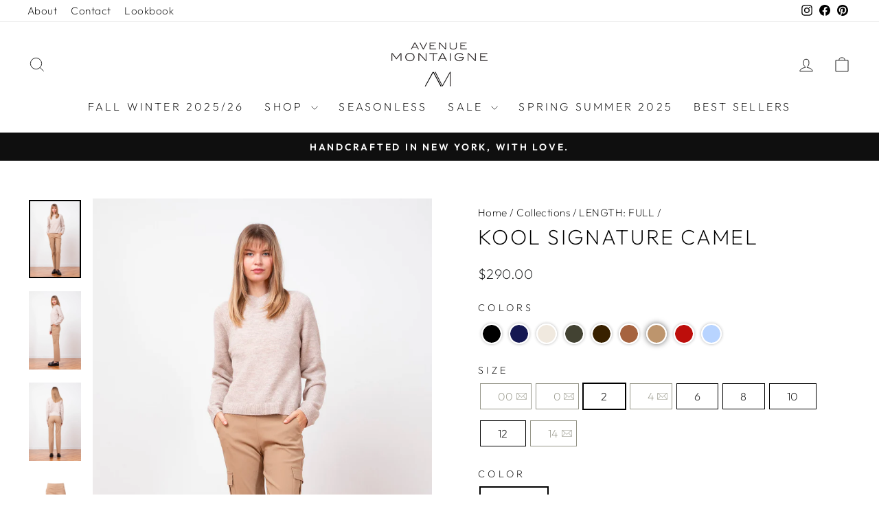

--- FILE ---
content_type: text/html; charset=utf-8
request_url: https://avenuemontaigne.com/collections/full-length/products/kool-signature-camel
body_size: 52998
content:
<!doctype html>
<html class="no-js" lang="en" dir="ltr">
   <!-- Meta Pixel Code -->
<script>
!function(f,b,e,v,n,t,s)
{if(f.fbq)return;n=f.fbq=function(){n.callMethod?
n.callMethod.apply(n,arguments):n.queue.push(arguments)};
if(!f._fbq)f._fbq=n;n.push=n;n.loaded=!0;n.version='2.0';
n.queue=[];t=b.createElement(e);t.async=!0;
t.src=v;s=b.getElementsByTagName(e)[0];
s.parentNode.insertBefore(t,s)}(window, document,'script',
'https://connect.facebook.net/en_US/fbevents.js');
fbq('init', '830948405285272');
fbq('track', 'PageView');
</script>
<noscript><img height="1" width="1" style="display:none"
src="https://www.facebook.com/tr?id=830948405285272&ev=PageView&noscript=1"
/></noscript>
<!-- End Meta Pixel Code -->
  <head>
    <meta charset="utf-8">
    <meta http-equiv="X-UA-Compatible" content="IE=edge,chrome=1">
    <meta name="viewport" content="width=device-width,initial-scale=1">
    <meta name="theme-color" content="#111111">
    <link rel="canonical" href="https://avenuemontaigne.com/products/kool-signature-camel">
    <link rel="preconnect" href="https://cdn.shopify.com" crossorigin>
    <link rel="preconnect" href="https://fonts.shopifycdn.com" crossorigin>
    <link rel="dns-prefetch" href="https://productreviews.shopifycdn.com">
    <link rel="dns-prefetch" href="https://ajax.googleapis.com">
    <link rel="dns-prefetch" href="https://maps.googleapis.com">
    <link rel="dns-prefetch" href="https://maps.gstatic.com"><link rel="shortcut icon" href="//avenuemontaigne.com/cdn/shop/files/favicon_22f91a0d-4aae-4306-94f1-0ea40f0e6304_32x32.png?v=1661412752" type="image/png"><title>KOOL Signature Camel
&ndash; AVENUE MONTAIGNE 
</title>
<meta name="description" content="The KOOL is the ultimate combination of comfort and style. This wide-leg cargo design provides ample room for movement and breathability. The pull-on elasticated waistband allows for easy on and off, as well as a custom and comfortable fit around the waist. Designed &amp; uniquely fit to flatter every size. Wear-tested by our in-house team to ensure the perfect fit."><meta property="og:site_name" content="AVENUE MONTAIGNE ">
  <meta property="og:url" content="https://avenuemontaigne.com/products/kool-signature-camel">
  <meta property="og:title" content="KOOL Signature Camel">
  <meta property="og:type" content="product">
  <meta property="og:description" content="The KOOL is the ultimate combination of comfort and style. This wide-leg cargo design provides ample room for movement and breathability. The pull-on elasticated waistband allows for easy on and off, as well as a custom and comfortable fit around the waist. Designed &amp; uniquely fit to flatter every size. Wear-tested by our in-house team to ensure the perfect fit."><meta property="og:image" content="http://avenuemontaigne.com/cdn/shop/files/KOOL-F954-CAMEL_1.jpg?v=1692637374">
    <meta property="og:image:secure_url" content="https://avenuemontaigne.com/cdn/shop/files/KOOL-F954-CAMEL_1.jpg?v=1692637374">
    <meta property="og:image:width" content="1400">
    <meta property="og:image:height" content="2100"><meta name="twitter:site" content="@">
  <meta name="twitter:card" content="summary_large_image">
  <meta name="twitter:title" content="KOOL Signature Camel">
  <meta name="twitter:description" content="The KOOL is the ultimate combination of comfort and style. This wide-leg cargo design provides ample room for movement and breathability. The pull-on elasticated waistband allows for easy on and off, as well as a custom and comfortable fit around the waist. Designed &amp; uniquely fit to flatter every size. Wear-tested by our in-house team to ensure the perfect fit.">
<style data-shopify>@font-face {
  font-family: Outfit;
  font-weight: 200;
  font-style: normal;
  font-display: swap;
  src: url("//avenuemontaigne.com/cdn/fonts/outfit/outfit_n2.789f288d061952dc1dbc9afdf50d9a7c26ec8c64.woff2") format("woff2"),
       url("//avenuemontaigne.com/cdn/fonts/outfit/outfit_n2.9754a496b280dc3d6504ffb4032ed2d4b15cf2eb.woff") format("woff");
}

  @font-face {
  font-family: Outfit;
  font-weight: 200;
  font-style: normal;
  font-display: swap;
  src: url("//avenuemontaigne.com/cdn/fonts/outfit/outfit_n2.789f288d061952dc1dbc9afdf50d9a7c26ec8c64.woff2") format("woff2"),
       url("//avenuemontaigne.com/cdn/fonts/outfit/outfit_n2.9754a496b280dc3d6504ffb4032ed2d4b15cf2eb.woff") format("woff");
}


  @font-face {
  font-family: Outfit;
  font-weight: 600;
  font-style: normal;
  font-display: swap;
  src: url("//avenuemontaigne.com/cdn/fonts/outfit/outfit_n6.dfcbaa80187851df2e8384061616a8eaa1702fdc.woff2") format("woff2"),
       url("//avenuemontaigne.com/cdn/fonts/outfit/outfit_n6.88384e9fc3e36038624caccb938f24ea8008a91d.woff") format("woff");
}

  
  
</style><link href="//avenuemontaigne.com/cdn/shop/t/69/assets/theme.css?v=182273237233564826661757584682" rel="stylesheet" type="text/css" media="all" />
    <link href="//avenuemontaigne.com/cdn/shop/t/69/assets/custom.css?v=47151090347352385211757581990" rel="stylesheet" type="text/css" media="all" />
    <link href="//avenuemontaigne.com/cdn/shop/t/69/assets/responsive.css?v=122446050776275673291757581990" rel="stylesheet" type="text/css" media="all" />
<style data-shopify>:root {
    --typeHeaderPrimary: Outfit;
    --typeHeaderFallback: sans-serif;
    --typeHeaderSize: 36px;
    --typeHeaderWeight: 200;
    --typeHeaderLineHeight: 1;
    --typeHeaderSpacing: 0.075em;

    --typeBasePrimary:Outfit;
    --typeBaseFallback:sans-serif;
    --typeBaseSize: 18px;
    --typeBaseWeight: 200;
    --typeBaseSpacing: 0.025em;
    --typeBaseLineHeight: 1.4;
    --typeBaselineHeightMinus01: 1.3;

    --typeCollectionTitle: 20px;

    --iconWeight: 2px;
    --iconLinecaps: miter;

    
        --buttonRadius: 0;
    

    --colorGridOverlayOpacity: 0.1;
    }

    .placeholder-content {
    background-image: linear-gradient(100deg, #ffffff 40%, #f7f7f7 63%, #ffffff 79%);
    }</style><style>
      .custom-notify-button{
        display:none;
      }
    </style>

    <script>
      document.documentElement.className = document.documentElement.className.replace('no-js', 'js');

      window.theme = window.theme || {};
      theme.routes = {
        home: "/",
        cart: "/cart.js",
        cartPage: "/cart",
        cartAdd: "/cart/add.js",
        cartChange: "/cart/change.js",
        search: "/search",
        predictiveSearch: "/search/suggest"
      };
      theme.strings = {
        soldOut: "Sold Out",
        unavailable: "Unavailable",
        inStockLabel: "In stock, ready to ship",
        oneStockLabel: "Low stock - [count] item left",
        otherStockLabel: "Low stock - [count] items left",
        willNotShipUntil: "Ready to ship [date]",
        willBeInStockAfter: "Back in stock [date]",
        waitingForStock: "Backordered, shipping soon",
        savePrice: "Save [saved_amount]",
        cartEmpty: "Your cart is currently empty.",
        cartTermsConfirmation: "You must agree with the terms and conditions of sales to check out",
        searchCollections: "Collections",
        searchPages: "Pages",
        searchArticles: "Articles",
        productFrom: "from ",
        maxQuantity: "You can only have [quantity] of [title] in your cart."
      };
      theme.settings = {
        cartType: "drawer",
        isCustomerTemplate: false,
        moneyFormat: "${{amount}}",
        saveType: "percent",
        productImageSize: "natural",
        productImageCover: false,
        predictiveSearch: true,
        predictiveSearchType: null,
        predictiveSearchVendor: false,
        predictiveSearchPrice: false,
        quickView: true,
        themeName: 'Impulse',
        themeVersion: "7.5.2"
      };
    </script>

    <script>window.performance && window.performance.mark && window.performance.mark('shopify.content_for_header.start');</script><meta name="google-site-verification" content="6w6U8-DSBMIVjw2FMSGD4KWkheGUt4aVdOlIcfRa_nw">
<meta id="shopify-digital-wallet" name="shopify-digital-wallet" content="/19891185/digital_wallets/dialog">
<meta name="shopify-checkout-api-token" content="767075eceac56118a572cfd471e48370">
<meta id="in-context-paypal-metadata" data-shop-id="19891185" data-venmo-supported="false" data-environment="production" data-locale="en_US" data-paypal-v4="true" data-currency="USD">
<link rel="alternate" type="application/json+oembed" href="https://avenuemontaigne.com/products/kool-signature-camel.oembed">
<script async="async" src="/checkouts/internal/preloads.js?locale=en-US"></script>
<link rel="preconnect" href="https://shop.app" crossorigin="anonymous">
<script async="async" src="https://shop.app/checkouts/internal/preloads.js?locale=en-US&shop_id=19891185" crossorigin="anonymous"></script>
<script id="apple-pay-shop-capabilities" type="application/json">{"shopId":19891185,"countryCode":"US","currencyCode":"USD","merchantCapabilities":["supports3DS"],"merchantId":"gid:\/\/shopify\/Shop\/19891185","merchantName":"AVENUE MONTAIGNE ","requiredBillingContactFields":["postalAddress","email","phone"],"requiredShippingContactFields":["postalAddress","email","phone"],"shippingType":"shipping","supportedNetworks":["visa","masterCard","amex","discover","elo","jcb"],"total":{"type":"pending","label":"AVENUE MONTAIGNE ","amount":"1.00"},"shopifyPaymentsEnabled":true,"supportsSubscriptions":true}</script>
<script id="shopify-features" type="application/json">{"accessToken":"767075eceac56118a572cfd471e48370","betas":["rich-media-storefront-analytics"],"domain":"avenuemontaigne.com","predictiveSearch":true,"shopId":19891185,"locale":"en"}</script>
<script>var Shopify = Shopify || {};
Shopify.shop = "avenuemontaigne.myshopify.com";
Shopify.locale = "en";
Shopify.currency = {"active":"USD","rate":"1.0"};
Shopify.country = "US";
Shopify.theme = {"name":"FW25 itg_work_impulse","id":136220835953,"schema_name":"Impulse","schema_version":"7.5.2","theme_store_id":857,"role":"main"};
Shopify.theme.handle = "null";
Shopify.theme.style = {"id":null,"handle":null};
Shopify.cdnHost = "avenuemontaigne.com/cdn";
Shopify.routes = Shopify.routes || {};
Shopify.routes.root = "/";</script>
<script type="module">!function(o){(o.Shopify=o.Shopify||{}).modules=!0}(window);</script>
<script>!function(o){function n(){var o=[];function n(){o.push(Array.prototype.slice.apply(arguments))}return n.q=o,n}var t=o.Shopify=o.Shopify||{};t.loadFeatures=n(),t.autoloadFeatures=n()}(window);</script>
<script>
  window.ShopifyPay = window.ShopifyPay || {};
  window.ShopifyPay.apiHost = "shop.app\/pay";
  window.ShopifyPay.redirectState = null;
</script>
<script id="shop-js-analytics" type="application/json">{"pageType":"product"}</script>
<script defer="defer" async type="module" src="//avenuemontaigne.com/cdn/shopifycloud/shop-js/modules/v2/client.init-shop-cart-sync_BApSsMSl.en.esm.js"></script>
<script defer="defer" async type="module" src="//avenuemontaigne.com/cdn/shopifycloud/shop-js/modules/v2/chunk.common_CBoos6YZ.esm.js"></script>
<script type="module">
  await import("//avenuemontaigne.com/cdn/shopifycloud/shop-js/modules/v2/client.init-shop-cart-sync_BApSsMSl.en.esm.js");
await import("//avenuemontaigne.com/cdn/shopifycloud/shop-js/modules/v2/chunk.common_CBoos6YZ.esm.js");

  window.Shopify.SignInWithShop?.initShopCartSync?.({"fedCMEnabled":true,"windoidEnabled":true});

</script>
<script defer="defer" async type="module" src="//avenuemontaigne.com/cdn/shopifycloud/shop-js/modules/v2/client.payment-terms_BHOWV7U_.en.esm.js"></script>
<script defer="defer" async type="module" src="//avenuemontaigne.com/cdn/shopifycloud/shop-js/modules/v2/chunk.common_CBoos6YZ.esm.js"></script>
<script defer="defer" async type="module" src="//avenuemontaigne.com/cdn/shopifycloud/shop-js/modules/v2/chunk.modal_Bu1hFZFC.esm.js"></script>
<script type="module">
  await import("//avenuemontaigne.com/cdn/shopifycloud/shop-js/modules/v2/client.payment-terms_BHOWV7U_.en.esm.js");
await import("//avenuemontaigne.com/cdn/shopifycloud/shop-js/modules/v2/chunk.common_CBoos6YZ.esm.js");
await import("//avenuemontaigne.com/cdn/shopifycloud/shop-js/modules/v2/chunk.modal_Bu1hFZFC.esm.js");

  
</script>
<script>
  window.Shopify = window.Shopify || {};
  if (!window.Shopify.featureAssets) window.Shopify.featureAssets = {};
  window.Shopify.featureAssets['shop-js'] = {"shop-cart-sync":["modules/v2/client.shop-cart-sync_DJczDl9f.en.esm.js","modules/v2/chunk.common_CBoos6YZ.esm.js"],"init-fed-cm":["modules/v2/client.init-fed-cm_BzwGC0Wi.en.esm.js","modules/v2/chunk.common_CBoos6YZ.esm.js"],"init-windoid":["modules/v2/client.init-windoid_BS26ThXS.en.esm.js","modules/v2/chunk.common_CBoos6YZ.esm.js"],"shop-cash-offers":["modules/v2/client.shop-cash-offers_DthCPNIO.en.esm.js","modules/v2/chunk.common_CBoos6YZ.esm.js","modules/v2/chunk.modal_Bu1hFZFC.esm.js"],"shop-button":["modules/v2/client.shop-button_D_JX508o.en.esm.js","modules/v2/chunk.common_CBoos6YZ.esm.js"],"init-shop-email-lookup-coordinator":["modules/v2/client.init-shop-email-lookup-coordinator_DFwWcvrS.en.esm.js","modules/v2/chunk.common_CBoos6YZ.esm.js"],"shop-toast-manager":["modules/v2/client.shop-toast-manager_tEhgP2F9.en.esm.js","modules/v2/chunk.common_CBoos6YZ.esm.js"],"shop-login-button":["modules/v2/client.shop-login-button_DwLgFT0K.en.esm.js","modules/v2/chunk.common_CBoos6YZ.esm.js","modules/v2/chunk.modal_Bu1hFZFC.esm.js"],"avatar":["modules/v2/client.avatar_BTnouDA3.en.esm.js"],"init-shop-cart-sync":["modules/v2/client.init-shop-cart-sync_BApSsMSl.en.esm.js","modules/v2/chunk.common_CBoos6YZ.esm.js"],"pay-button":["modules/v2/client.pay-button_BuNmcIr_.en.esm.js","modules/v2/chunk.common_CBoos6YZ.esm.js"],"init-shop-for-new-customer-accounts":["modules/v2/client.init-shop-for-new-customer-accounts_DrjXSI53.en.esm.js","modules/v2/client.shop-login-button_DwLgFT0K.en.esm.js","modules/v2/chunk.common_CBoos6YZ.esm.js","modules/v2/chunk.modal_Bu1hFZFC.esm.js"],"init-customer-accounts-sign-up":["modules/v2/client.init-customer-accounts-sign-up_TlVCiykN.en.esm.js","modules/v2/client.shop-login-button_DwLgFT0K.en.esm.js","modules/v2/chunk.common_CBoos6YZ.esm.js","modules/v2/chunk.modal_Bu1hFZFC.esm.js"],"shop-follow-button":["modules/v2/client.shop-follow-button_C5D3XtBb.en.esm.js","modules/v2/chunk.common_CBoos6YZ.esm.js","modules/v2/chunk.modal_Bu1hFZFC.esm.js"],"checkout-modal":["modules/v2/client.checkout-modal_8TC_1FUY.en.esm.js","modules/v2/chunk.common_CBoos6YZ.esm.js","modules/v2/chunk.modal_Bu1hFZFC.esm.js"],"init-customer-accounts":["modules/v2/client.init-customer-accounts_C0Oh2ljF.en.esm.js","modules/v2/client.shop-login-button_DwLgFT0K.en.esm.js","modules/v2/chunk.common_CBoos6YZ.esm.js","modules/v2/chunk.modal_Bu1hFZFC.esm.js"],"lead-capture":["modules/v2/client.lead-capture_Cq0gfm7I.en.esm.js","modules/v2/chunk.common_CBoos6YZ.esm.js","modules/v2/chunk.modal_Bu1hFZFC.esm.js"],"shop-login":["modules/v2/client.shop-login_BmtnoEUo.en.esm.js","modules/v2/chunk.common_CBoos6YZ.esm.js","modules/v2/chunk.modal_Bu1hFZFC.esm.js"],"payment-terms":["modules/v2/client.payment-terms_BHOWV7U_.en.esm.js","modules/v2/chunk.common_CBoos6YZ.esm.js","modules/v2/chunk.modal_Bu1hFZFC.esm.js"]};
</script>
<script>(function() {
  var isLoaded = false;
  function asyncLoad() {
    if (isLoaded) return;
    isLoaded = true;
    var urls = ["https:\/\/shopifycdn.aaawebstore.com\/announcement\/topbar-script_v4.js?shop=avenuemontaigne.myshopify.com","https:\/\/cdn.shopify.com\/s\/files\/1\/1989\/1185\/t\/35\/assets\/booster_eu_cookie_19891185.js?v=1704374520\u0026shop=avenuemontaigne.myshopify.com","https:\/\/size-guides.esc-apps-cdn.com\/1739186810-app.avenuemontaigne.myshopify.com.js?shop=avenuemontaigne.myshopify.com","https:\/\/fbt.kaktusapp.com\/storage\/js\/kaktus_fbt-avenuemontaigne.myshopify.com.js?ver=32\u0026shop=avenuemontaigne.myshopify.com"];
    for (var i = 0; i < urls.length; i++) {
      var s = document.createElement('script');
      s.type = 'text/javascript';
      s.async = true;
      s.src = urls[i];
      var x = document.getElementsByTagName('script')[0];
      x.parentNode.insertBefore(s, x);
    }
  };
  if(window.attachEvent) {
    window.attachEvent('onload', asyncLoad);
  } else {
    window.addEventListener('load', asyncLoad, false);
  }
})();</script>
<script id="__st">var __st={"a":19891185,"offset":-18000,"reqid":"fddde77a-f53d-4834-a2d9-66443534983f-1768857484","pageurl":"avenuemontaigne.com\/collections\/full-length\/products\/kool-signature-camel","u":"7f7171460312","p":"product","rtyp":"product","rid":6875673329777};</script>
<script>window.ShopifyPaypalV4VisibilityTracking = true;</script>
<script id="captcha-bootstrap">!function(){'use strict';const t='contact',e='account',n='new_comment',o=[[t,t],['blogs',n],['comments',n],[t,'customer']],c=[[e,'customer_login'],[e,'guest_login'],[e,'recover_customer_password'],[e,'create_customer']],r=t=>t.map((([t,e])=>`form[action*='/${t}']:not([data-nocaptcha='true']) input[name='form_type'][value='${e}']`)).join(','),a=t=>()=>t?[...document.querySelectorAll(t)].map((t=>t.form)):[];function s(){const t=[...o],e=r(t);return a(e)}const i='password',u='form_key',d=['recaptcha-v3-token','g-recaptcha-response','h-captcha-response',i],f=()=>{try{return window.sessionStorage}catch{return}},m='__shopify_v',_=t=>t.elements[u];function p(t,e,n=!1){try{const o=window.sessionStorage,c=JSON.parse(o.getItem(e)),{data:r}=function(t){const{data:e,action:n}=t;return t[m]||n?{data:e,action:n}:{data:t,action:n}}(c);for(const[e,n]of Object.entries(r))t.elements[e]&&(t.elements[e].value=n);n&&o.removeItem(e)}catch(o){console.error('form repopulation failed',{error:o})}}const l='form_type',E='cptcha';function T(t){t.dataset[E]=!0}const w=window,h=w.document,L='Shopify',v='ce_forms',y='captcha';let A=!1;((t,e)=>{const n=(g='f06e6c50-85a8-45c8-87d0-21a2b65856fe',I='https://cdn.shopify.com/shopifycloud/storefront-forms-hcaptcha/ce_storefront_forms_captcha_hcaptcha.v1.5.2.iife.js',D={infoText:'Protected by hCaptcha',privacyText:'Privacy',termsText:'Terms'},(t,e,n)=>{const o=w[L][v],c=o.bindForm;if(c)return c(t,g,e,D).then(n);var r;o.q.push([[t,g,e,D],n]),r=I,A||(h.body.append(Object.assign(h.createElement('script'),{id:'captcha-provider',async:!0,src:r})),A=!0)});var g,I,D;w[L]=w[L]||{},w[L][v]=w[L][v]||{},w[L][v].q=[],w[L][y]=w[L][y]||{},w[L][y].protect=function(t,e){n(t,void 0,e),T(t)},Object.freeze(w[L][y]),function(t,e,n,w,h,L){const[v,y,A,g]=function(t,e,n){const i=e?o:[],u=t?c:[],d=[...i,...u],f=r(d),m=r(i),_=r(d.filter((([t,e])=>n.includes(e))));return[a(f),a(m),a(_),s()]}(w,h,L),I=t=>{const e=t.target;return e instanceof HTMLFormElement?e:e&&e.form},D=t=>v().includes(t);t.addEventListener('submit',(t=>{const e=I(t);if(!e)return;const n=D(e)&&!e.dataset.hcaptchaBound&&!e.dataset.recaptchaBound,o=_(e),c=g().includes(e)&&(!o||!o.value);(n||c)&&t.preventDefault(),c&&!n&&(function(t){try{if(!f())return;!function(t){const e=f();if(!e)return;const n=_(t);if(!n)return;const o=n.value;o&&e.removeItem(o)}(t);const e=Array.from(Array(32),(()=>Math.random().toString(36)[2])).join('');!function(t,e){_(t)||t.append(Object.assign(document.createElement('input'),{type:'hidden',name:u})),t.elements[u].value=e}(t,e),function(t,e){const n=f();if(!n)return;const o=[...t.querySelectorAll(`input[type='${i}']`)].map((({name:t})=>t)),c=[...d,...o],r={};for(const[a,s]of new FormData(t).entries())c.includes(a)||(r[a]=s);n.setItem(e,JSON.stringify({[m]:1,action:t.action,data:r}))}(t,e)}catch(e){console.error('failed to persist form',e)}}(e),e.submit())}));const S=(t,e)=>{t&&!t.dataset[E]&&(n(t,e.some((e=>e===t))),T(t))};for(const o of['focusin','change'])t.addEventListener(o,(t=>{const e=I(t);D(e)&&S(e,y())}));const B=e.get('form_key'),M=e.get(l),P=B&&M;t.addEventListener('DOMContentLoaded',(()=>{const t=y();if(P)for(const e of t)e.elements[l].value===M&&p(e,B);[...new Set([...A(),...v().filter((t=>'true'===t.dataset.shopifyCaptcha))])].forEach((e=>S(e,t)))}))}(h,new URLSearchParams(w.location.search),n,t,e,['guest_login'])})(!0,!0)}();</script>
<script integrity="sha256-4kQ18oKyAcykRKYeNunJcIwy7WH5gtpwJnB7kiuLZ1E=" data-source-attribution="shopify.loadfeatures" defer="defer" src="//avenuemontaigne.com/cdn/shopifycloud/storefront/assets/storefront/load_feature-a0a9edcb.js" crossorigin="anonymous"></script>
<script crossorigin="anonymous" defer="defer" src="//avenuemontaigne.com/cdn/shopifycloud/storefront/assets/shopify_pay/storefront-65b4c6d7.js?v=20250812"></script>
<script data-source-attribution="shopify.dynamic_checkout.dynamic.init">var Shopify=Shopify||{};Shopify.PaymentButton=Shopify.PaymentButton||{isStorefrontPortableWallets:!0,init:function(){window.Shopify.PaymentButton.init=function(){};var t=document.createElement("script");t.src="https://avenuemontaigne.com/cdn/shopifycloud/portable-wallets/latest/portable-wallets.en.js",t.type="module",document.head.appendChild(t)}};
</script>
<script data-source-attribution="shopify.dynamic_checkout.buyer_consent">
  function portableWalletsHideBuyerConsent(e){var t=document.getElementById("shopify-buyer-consent"),n=document.getElementById("shopify-subscription-policy-button");t&&n&&(t.classList.add("hidden"),t.setAttribute("aria-hidden","true"),n.removeEventListener("click",e))}function portableWalletsShowBuyerConsent(e){var t=document.getElementById("shopify-buyer-consent"),n=document.getElementById("shopify-subscription-policy-button");t&&n&&(t.classList.remove("hidden"),t.removeAttribute("aria-hidden"),n.addEventListener("click",e))}window.Shopify?.PaymentButton&&(window.Shopify.PaymentButton.hideBuyerConsent=portableWalletsHideBuyerConsent,window.Shopify.PaymentButton.showBuyerConsent=portableWalletsShowBuyerConsent);
</script>
<script data-source-attribution="shopify.dynamic_checkout.cart.bootstrap">document.addEventListener("DOMContentLoaded",(function(){function t(){return document.querySelector("shopify-accelerated-checkout-cart, shopify-accelerated-checkout")}if(t())Shopify.PaymentButton.init();else{new MutationObserver((function(e,n){t()&&(Shopify.PaymentButton.init(),n.disconnect())})).observe(document.body,{childList:!0,subtree:!0})}}));
</script>
<link id="shopify-accelerated-checkout-styles" rel="stylesheet" media="screen" href="https://avenuemontaigne.com/cdn/shopifycloud/portable-wallets/latest/accelerated-checkout-backwards-compat.css" crossorigin="anonymous">
<style id="shopify-accelerated-checkout-cart">
        #shopify-buyer-consent {
  margin-top: 1em;
  display: inline-block;
  width: 100%;
}

#shopify-buyer-consent.hidden {
  display: none;
}

#shopify-subscription-policy-button {
  background: none;
  border: none;
  padding: 0;
  text-decoration: underline;
  font-size: inherit;
  cursor: pointer;
}

#shopify-subscription-policy-button::before {
  box-shadow: none;
}

      </style>

<script>window.performance && window.performance.mark && window.performance.mark('shopify.content_for_header.end');</script>

    <script src="//avenuemontaigne.com/cdn/shop/t/69/assets/vendor-scripts-v11.js" defer="defer"></script><link rel="stylesheet" href="//avenuemontaigne.com/cdn/shop/t/69/assets/country-flags.css"><script src="//avenuemontaigne.com/cdn/shop/t/69/assets/theme.js?v=5752361098415077631757581990" defer="defer"></script>
    <script src="//avenuemontaigne.com/cdn/shop/t/69/assets/custom.js?v=78657010094799618741757581990" defer="defer"></script>
    <script src="//avenuemontaigne.com/cdn/shop/t/69/assets/jquerry-cdn.js?v=158417595810649192771757581990"></script>
  <!-- BEGIN app block: shopify://apps/instafeed/blocks/head-block/c447db20-095d-4a10-9725-b5977662c9d5 --><link rel="preconnect" href="https://cdn.nfcube.com/">
<link rel="preconnect" href="https://scontent.cdninstagram.com/">


  <script>
    document.addEventListener('DOMContentLoaded', function () {
      let instafeedScript = document.createElement('script');

      
        instafeedScript.src = 'https://cdn.nfcube.com/instafeed-7bc04d62469f6dfe89967ef10d178538.js';
      

      document.body.appendChild(instafeedScript);
    });
  </script>





<!-- END app block --><!-- BEGIN app block: shopify://apps/klaviyo-email-marketing-sms/blocks/klaviyo-onsite-embed/2632fe16-c075-4321-a88b-50b567f42507 -->












  <script async src="https://static.klaviyo.com/onsite/js/KcDxz9/klaviyo.js?company_id=KcDxz9"></script>
  <script>!function(){if(!window.klaviyo){window._klOnsite=window._klOnsite||[];try{window.klaviyo=new Proxy({},{get:function(n,i){return"push"===i?function(){var n;(n=window._klOnsite).push.apply(n,arguments)}:function(){for(var n=arguments.length,o=new Array(n),w=0;w<n;w++)o[w]=arguments[w];var t="function"==typeof o[o.length-1]?o.pop():void 0,e=new Promise((function(n){window._klOnsite.push([i].concat(o,[function(i){t&&t(i),n(i)}]))}));return e}}})}catch(n){window.klaviyo=window.klaviyo||[],window.klaviyo.push=function(){var n;(n=window._klOnsite).push.apply(n,arguments)}}}}();</script>

  
    <script id="viewed_product">
      if (item == null) {
        var _learnq = _learnq || [];

        var MetafieldReviews = null
        var MetafieldYotpoRating = null
        var MetafieldYotpoCount = null
        var MetafieldLooxRating = null
        var MetafieldLooxCount = null
        var okendoProduct = null
        var okendoProductReviewCount = null
        var okendoProductReviewAverageValue = null
        try {
          // The following fields are used for Customer Hub recently viewed in order to add reviews.
          // This information is not part of __kla_viewed. Instead, it is part of __kla_viewed_reviewed_items
          MetafieldReviews = {};
          MetafieldYotpoRating = null
          MetafieldYotpoCount = null
          MetafieldLooxRating = null
          MetafieldLooxCount = null

          okendoProduct = null
          // If the okendo metafield is not legacy, it will error, which then requires the new json formatted data
          if (okendoProduct && 'error' in okendoProduct) {
            okendoProduct = null
          }
          okendoProductReviewCount = okendoProduct ? okendoProduct.reviewCount : null
          okendoProductReviewAverageValue = okendoProduct ? okendoProduct.reviewAverageValue : null
        } catch (error) {
          console.error('Error in Klaviyo onsite reviews tracking:', error);
        }

        var item = {
          Name: "KOOL Signature Camel",
          ProductID: 6875673329777,
          Categories: ["BEST SELLERS","FALL WINTER 2025\/26","FIT: WIDELEG","KOOL","LENGTH: FULL","SEASONLESS","SHOP ALL","SHOP ALL PANTS","SPRING SUMMER 2025"],
          ImageURL: "https://avenuemontaigne.com/cdn/shop/files/KOOL-F954-CAMEL_1_grande.jpg?v=1692637374",
          URL: "https://avenuemontaigne.com/products/kool-signature-camel",
          Brand: "AVENUE MONTAIGNE",
          Price: "$290.00",
          Value: "290.00",
          CompareAtPrice: "$290.00"
        };
        _learnq.push(['track', 'Viewed Product', item]);
        _learnq.push(['trackViewedItem', {
          Title: item.Name,
          ItemId: item.ProductID,
          Categories: item.Categories,
          ImageUrl: item.ImageURL,
          Url: item.URL,
          Metadata: {
            Brand: item.Brand,
            Price: item.Price,
            Value: item.Value,
            CompareAtPrice: item.CompareAtPrice
          },
          metafields:{
            reviews: MetafieldReviews,
            yotpo:{
              rating: MetafieldYotpoRating,
              count: MetafieldYotpoCount,
            },
            loox:{
              rating: MetafieldLooxRating,
              count: MetafieldLooxCount,
            },
            okendo: {
              rating: okendoProductReviewAverageValue,
              count: okendoProductReviewCount,
            }
          }
        }]);
      }
    </script>
  




  <script>
    window.klaviyoReviewsProductDesignMode = false
  </script>







<!-- END app block --><script src="https://cdn.shopify.com/extensions/8d2c31d3-a828-4daf-820f-80b7f8e01c39/nova-eu-cookie-bar-gdpr-4/assets/nova-cookie-app-embed.js" type="text/javascript" defer="defer"></script>
<link href="https://cdn.shopify.com/extensions/8d2c31d3-a828-4daf-820f-80b7f8e01c39/nova-eu-cookie-bar-gdpr-4/assets/nova-cookie.css" rel="stylesheet" type="text/css" media="all">
<script src="https://cdn.shopify.com/extensions/019b47c9-cb6e-7fd8-9c90-400e57dba3c4/fcsb-133/assets/fcsb-client.v1.5.js" type="text/javascript" defer="defer"></script>
<link href="https://monorail-edge.shopifysvc.com" rel="dns-prefetch">
<script>(function(){if ("sendBeacon" in navigator && "performance" in window) {try {var session_token_from_headers = performance.getEntriesByType('navigation')[0].serverTiming.find(x => x.name == '_s').description;} catch {var session_token_from_headers = undefined;}var session_cookie_matches = document.cookie.match(/_shopify_s=([^;]*)/);var session_token_from_cookie = session_cookie_matches && session_cookie_matches.length === 2 ? session_cookie_matches[1] : "";var session_token = session_token_from_headers || session_token_from_cookie || "";function handle_abandonment_event(e) {var entries = performance.getEntries().filter(function(entry) {return /monorail-edge.shopifysvc.com/.test(entry.name);});if (!window.abandonment_tracked && entries.length === 0) {window.abandonment_tracked = true;var currentMs = Date.now();var navigation_start = performance.timing.navigationStart;var payload = {shop_id: 19891185,url: window.location.href,navigation_start,duration: currentMs - navigation_start,session_token,page_type: "product"};window.navigator.sendBeacon("https://monorail-edge.shopifysvc.com/v1/produce", JSON.stringify({schema_id: "online_store_buyer_site_abandonment/1.1",payload: payload,metadata: {event_created_at_ms: currentMs,event_sent_at_ms: currentMs}}));}}window.addEventListener('pagehide', handle_abandonment_event);}}());</script>
<script id="web-pixels-manager-setup">(function e(e,d,r,n,o){if(void 0===o&&(o={}),!Boolean(null===(a=null===(i=window.Shopify)||void 0===i?void 0:i.analytics)||void 0===a?void 0:a.replayQueue)){var i,a;window.Shopify=window.Shopify||{};var t=window.Shopify;t.analytics=t.analytics||{};var s=t.analytics;s.replayQueue=[],s.publish=function(e,d,r){return s.replayQueue.push([e,d,r]),!0};try{self.performance.mark("wpm:start")}catch(e){}var l=function(){var e={modern:/Edge?\/(1{2}[4-9]|1[2-9]\d|[2-9]\d{2}|\d{4,})\.\d+(\.\d+|)|Firefox\/(1{2}[4-9]|1[2-9]\d|[2-9]\d{2}|\d{4,})\.\d+(\.\d+|)|Chrom(ium|e)\/(9{2}|\d{3,})\.\d+(\.\d+|)|(Maci|X1{2}).+ Version\/(15\.\d+|(1[6-9]|[2-9]\d|\d{3,})\.\d+)([,.]\d+|)( \(\w+\)|)( Mobile\/\w+|) Safari\/|Chrome.+OPR\/(9{2}|\d{3,})\.\d+\.\d+|(CPU[ +]OS|iPhone[ +]OS|CPU[ +]iPhone|CPU IPhone OS|CPU iPad OS)[ +]+(15[._]\d+|(1[6-9]|[2-9]\d|\d{3,})[._]\d+)([._]\d+|)|Android:?[ /-](13[3-9]|1[4-9]\d|[2-9]\d{2}|\d{4,})(\.\d+|)(\.\d+|)|Android.+Firefox\/(13[5-9]|1[4-9]\d|[2-9]\d{2}|\d{4,})\.\d+(\.\d+|)|Android.+Chrom(ium|e)\/(13[3-9]|1[4-9]\d|[2-9]\d{2}|\d{4,})\.\d+(\.\d+|)|SamsungBrowser\/([2-9]\d|\d{3,})\.\d+/,legacy:/Edge?\/(1[6-9]|[2-9]\d|\d{3,})\.\d+(\.\d+|)|Firefox\/(5[4-9]|[6-9]\d|\d{3,})\.\d+(\.\d+|)|Chrom(ium|e)\/(5[1-9]|[6-9]\d|\d{3,})\.\d+(\.\d+|)([\d.]+$|.*Safari\/(?![\d.]+ Edge\/[\d.]+$))|(Maci|X1{2}).+ Version\/(10\.\d+|(1[1-9]|[2-9]\d|\d{3,})\.\d+)([,.]\d+|)( \(\w+\)|)( Mobile\/\w+|) Safari\/|Chrome.+OPR\/(3[89]|[4-9]\d|\d{3,})\.\d+\.\d+|(CPU[ +]OS|iPhone[ +]OS|CPU[ +]iPhone|CPU IPhone OS|CPU iPad OS)[ +]+(10[._]\d+|(1[1-9]|[2-9]\d|\d{3,})[._]\d+)([._]\d+|)|Android:?[ /-](13[3-9]|1[4-9]\d|[2-9]\d{2}|\d{4,})(\.\d+|)(\.\d+|)|Mobile Safari.+OPR\/([89]\d|\d{3,})\.\d+\.\d+|Android.+Firefox\/(13[5-9]|1[4-9]\d|[2-9]\d{2}|\d{4,})\.\d+(\.\d+|)|Android.+Chrom(ium|e)\/(13[3-9]|1[4-9]\d|[2-9]\d{2}|\d{4,})\.\d+(\.\d+|)|Android.+(UC? ?Browser|UCWEB|U3)[ /]?(15\.([5-9]|\d{2,})|(1[6-9]|[2-9]\d|\d{3,})\.\d+)\.\d+|SamsungBrowser\/(5\.\d+|([6-9]|\d{2,})\.\d+)|Android.+MQ{2}Browser\/(14(\.(9|\d{2,})|)|(1[5-9]|[2-9]\d|\d{3,})(\.\d+|))(\.\d+|)|K[Aa][Ii]OS\/(3\.\d+|([4-9]|\d{2,})\.\d+)(\.\d+|)/},d=e.modern,r=e.legacy,n=navigator.userAgent;return n.match(d)?"modern":n.match(r)?"legacy":"unknown"}(),u="modern"===l?"modern":"legacy",c=(null!=n?n:{modern:"",legacy:""})[u],f=function(e){return[e.baseUrl,"/wpm","/b",e.hashVersion,"modern"===e.buildTarget?"m":"l",".js"].join("")}({baseUrl:d,hashVersion:r,buildTarget:u}),m=function(e){var d=e.version,r=e.bundleTarget,n=e.surface,o=e.pageUrl,i=e.monorailEndpoint;return{emit:function(e){var a=e.status,t=e.errorMsg,s=(new Date).getTime(),l=JSON.stringify({metadata:{event_sent_at_ms:s},events:[{schema_id:"web_pixels_manager_load/3.1",payload:{version:d,bundle_target:r,page_url:o,status:a,surface:n,error_msg:t},metadata:{event_created_at_ms:s}}]});if(!i)return console&&console.warn&&console.warn("[Web Pixels Manager] No Monorail endpoint provided, skipping logging."),!1;try{return self.navigator.sendBeacon.bind(self.navigator)(i,l)}catch(e){}var u=new XMLHttpRequest;try{return u.open("POST",i,!0),u.setRequestHeader("Content-Type","text/plain"),u.send(l),!0}catch(e){return console&&console.warn&&console.warn("[Web Pixels Manager] Got an unhandled error while logging to Monorail."),!1}}}}({version:r,bundleTarget:l,surface:e.surface,pageUrl:self.location.href,monorailEndpoint:e.monorailEndpoint});try{o.browserTarget=l,function(e){var d=e.src,r=e.async,n=void 0===r||r,o=e.onload,i=e.onerror,a=e.sri,t=e.scriptDataAttributes,s=void 0===t?{}:t,l=document.createElement("script"),u=document.querySelector("head"),c=document.querySelector("body");if(l.async=n,l.src=d,a&&(l.integrity=a,l.crossOrigin="anonymous"),s)for(var f in s)if(Object.prototype.hasOwnProperty.call(s,f))try{l.dataset[f]=s[f]}catch(e){}if(o&&l.addEventListener("load",o),i&&l.addEventListener("error",i),u)u.appendChild(l);else{if(!c)throw new Error("Did not find a head or body element to append the script");c.appendChild(l)}}({src:f,async:!0,onload:function(){if(!function(){var e,d;return Boolean(null===(d=null===(e=window.Shopify)||void 0===e?void 0:e.analytics)||void 0===d?void 0:d.initialized)}()){var d=window.webPixelsManager.init(e)||void 0;if(d){var r=window.Shopify.analytics;r.replayQueue.forEach((function(e){var r=e[0],n=e[1],o=e[2];d.publishCustomEvent(r,n,o)})),r.replayQueue=[],r.publish=d.publishCustomEvent,r.visitor=d.visitor,r.initialized=!0}}},onerror:function(){return m.emit({status:"failed",errorMsg:"".concat(f," has failed to load")})},sri:function(e){var d=/^sha384-[A-Za-z0-9+/=]+$/;return"string"==typeof e&&d.test(e)}(c)?c:"",scriptDataAttributes:o}),m.emit({status:"loading"})}catch(e){m.emit({status:"failed",errorMsg:(null==e?void 0:e.message)||"Unknown error"})}}})({shopId: 19891185,storefrontBaseUrl: "https://avenuemontaigne.com",extensionsBaseUrl: "https://extensions.shopifycdn.com/cdn/shopifycloud/web-pixels-manager",monorailEndpoint: "https://monorail-edge.shopifysvc.com/unstable/produce_batch",surface: "storefront-renderer",enabledBetaFlags: ["2dca8a86"],webPixelsConfigList: [{"id":"1579712625","configuration":"{\"accountID\":\"KcDxz9\",\"webPixelConfig\":\"eyJlbmFibGVBZGRlZFRvQ2FydEV2ZW50cyI6IHRydWV9\"}","eventPayloadVersion":"v1","runtimeContext":"STRICT","scriptVersion":"524f6c1ee37bacdca7657a665bdca589","type":"APP","apiClientId":123074,"privacyPurposes":["ANALYTICS","MARKETING"],"dataSharingAdjustments":{"protectedCustomerApprovalScopes":["read_customer_address","read_customer_email","read_customer_name","read_customer_personal_data","read_customer_phone"]}},{"id":"1238990961","configuration":"{\"widgetId\":\"r3yzohhxnfd1iml\",\"baseRequestUrl\":\"https:\\\/\\\/shopify-server.getredo.com\\\/widgets\",\"splitEnabled\":\"false\",\"customerAccountsEnabled\":\"true\",\"conciergeSplitEnabled\":\"false\",\"marketingEnabled\":\"false\",\"expandedWarrantyEnabled\":\"false\",\"storefrontSalesAIEnabled\":\"false\",\"conversionEnabled\":\"false\"}","eventPayloadVersion":"v1","runtimeContext":"STRICT","scriptVersion":"e718e653983918a06ec4f4d49f6685f2","type":"APP","apiClientId":3426665,"privacyPurposes":["ANALYTICS","MARKETING"],"capabilities":["advanced_dom_events"],"dataSharingAdjustments":{"protectedCustomerApprovalScopes":["read_customer_address","read_customer_email","read_customer_name","read_customer_personal_data","read_customer_phone"]}},{"id":"1187479665","configuration":"{\"myshopifyDomain\":\"avenuemontaigne.myshopify.com\"}","eventPayloadVersion":"v1","runtimeContext":"STRICT","scriptVersion":"23b97d18e2aa74363140dc29c9284e87","type":"APP","apiClientId":2775569,"privacyPurposes":["ANALYTICS","MARKETING","SALE_OF_DATA"],"dataSharingAdjustments":{"protectedCustomerApprovalScopes":["read_customer_address","read_customer_email","read_customer_name","read_customer_phone","read_customer_personal_data"]}},{"id":"387907697","configuration":"{\"config\":\"{\\\"pixel_id\\\":\\\"AW-830552457\\\",\\\"target_country\\\":\\\"US\\\",\\\"gtag_events\\\":[{\\\"type\\\":\\\"begin_checkout\\\",\\\"action_label\\\":\\\"AW-830552457\\\/zSBECOn4s4sBEInzhIwD\\\"},{\\\"type\\\":\\\"search\\\",\\\"action_label\\\":\\\"AW-830552457\\\/e2eiCOz4s4sBEInzhIwD\\\"},{\\\"type\\\":\\\"view_item\\\",\\\"action_label\\\":[\\\"AW-830552457\\\/MvSaCOP4s4sBEInzhIwD\\\",\\\"MC-KSLXWTE296\\\"]},{\\\"type\\\":\\\"purchase\\\",\\\"action_label\\\":[\\\"AW-830552457\\\/imCyCOD4s4sBEInzhIwD\\\",\\\"MC-KSLXWTE296\\\"]},{\\\"type\\\":\\\"page_view\\\",\\\"action_label\\\":[\\\"AW-830552457\\\/Ftz9CN34s4sBEInzhIwD\\\",\\\"MC-KSLXWTE296\\\"]},{\\\"type\\\":\\\"add_payment_info\\\",\\\"action_label\\\":\\\"AW-830552457\\\/BhrGCO_4s4sBEInzhIwD\\\"},{\\\"type\\\":\\\"add_to_cart\\\",\\\"action_label\\\":\\\"AW-830552457\\\/Oqc6COb4s4sBEInzhIwD\\\"}],\\\"enable_monitoring_mode\\\":false}\"}","eventPayloadVersion":"v1","runtimeContext":"OPEN","scriptVersion":"b2a88bafab3e21179ed38636efcd8a93","type":"APP","apiClientId":1780363,"privacyPurposes":[],"dataSharingAdjustments":{"protectedCustomerApprovalScopes":["read_customer_address","read_customer_email","read_customer_name","read_customer_personal_data","read_customer_phone"]}},{"id":"97747057","configuration":"{\"pixel_id\":\"262141664554613\",\"pixel_type\":\"facebook_pixel\",\"metaapp_system_user_token\":\"-\"}","eventPayloadVersion":"v1","runtimeContext":"OPEN","scriptVersion":"ca16bc87fe92b6042fbaa3acc2fbdaa6","type":"APP","apiClientId":2329312,"privacyPurposes":["ANALYTICS","MARKETING","SALE_OF_DATA"],"dataSharingAdjustments":{"protectedCustomerApprovalScopes":["read_customer_address","read_customer_email","read_customer_name","read_customer_personal_data","read_customer_phone"]}},{"id":"83624049","eventPayloadVersion":"v1","runtimeContext":"LAX","scriptVersion":"1","type":"CUSTOM","privacyPurposes":["ANALYTICS"],"name":"Google Analytics tag (migrated)"},{"id":"shopify-app-pixel","configuration":"{}","eventPayloadVersion":"v1","runtimeContext":"STRICT","scriptVersion":"0450","apiClientId":"shopify-pixel","type":"APP","privacyPurposes":["ANALYTICS","MARKETING"]},{"id":"shopify-custom-pixel","eventPayloadVersion":"v1","runtimeContext":"LAX","scriptVersion":"0450","apiClientId":"shopify-pixel","type":"CUSTOM","privacyPurposes":["ANALYTICS","MARKETING"]}],isMerchantRequest: false,initData: {"shop":{"name":"AVENUE MONTAIGNE ","paymentSettings":{"currencyCode":"USD"},"myshopifyDomain":"avenuemontaigne.myshopify.com","countryCode":"US","storefrontUrl":"https:\/\/avenuemontaigne.com"},"customer":null,"cart":null,"checkout":null,"productVariants":[{"price":{"amount":290.0,"currencyCode":"USD"},"product":{"title":"KOOL Signature Camel","vendor":"AVENUE MONTAIGNE","id":"6875673329777","untranslatedTitle":"KOOL Signature Camel","url":"\/products\/kool-signature-camel","type":"Pants"},"id":"40228517740657","image":{"src":"\/\/avenuemontaigne.com\/cdn\/shop\/files\/KOOL-F954-CAMEL_1.jpg?v=1692637374"},"sku":"KOOL_F954_CAMEL-00","title":"00 \/ Camel","untranslatedTitle":"00 \/ Camel"},{"price":{"amount":290.0,"currencyCode":"USD"},"product":{"title":"KOOL Signature Camel","vendor":"AVENUE MONTAIGNE","id":"6875673329777","untranslatedTitle":"KOOL Signature Camel","url":"\/products\/kool-signature-camel","type":"Pants"},"id":"40228517773425","image":{"src":"\/\/avenuemontaigne.com\/cdn\/shop\/files\/KOOL-F954-CAMEL_1.jpg?v=1692637374"},"sku":"KOOL_F954_CAMEL-0","title":"0 \/ Camel","untranslatedTitle":"0 \/ Camel"},{"price":{"amount":290.0,"currencyCode":"USD"},"product":{"title":"KOOL Signature Camel","vendor":"AVENUE MONTAIGNE","id":"6875673329777","untranslatedTitle":"KOOL Signature Camel","url":"\/products\/kool-signature-camel","type":"Pants"},"id":"40228517806193","image":{"src":"\/\/avenuemontaigne.com\/cdn\/shop\/files\/KOOL-F954-CAMEL_1.jpg?v=1692637374"},"sku":"KOOL_F954_CAMEL-2","title":"2 \/ Camel","untranslatedTitle":"2 \/ Camel"},{"price":{"amount":290.0,"currencyCode":"USD"},"product":{"title":"KOOL Signature Camel","vendor":"AVENUE MONTAIGNE","id":"6875673329777","untranslatedTitle":"KOOL Signature Camel","url":"\/products\/kool-signature-camel","type":"Pants"},"id":"40228517838961","image":{"src":"\/\/avenuemontaigne.com\/cdn\/shop\/files\/KOOL-F954-CAMEL_1.jpg?v=1692637374"},"sku":"KOOL_F954_CAMEL-4","title":"4 \/ Camel","untranslatedTitle":"4 \/ Camel"},{"price":{"amount":290.0,"currencyCode":"USD"},"product":{"title":"KOOL Signature Camel","vendor":"AVENUE MONTAIGNE","id":"6875673329777","untranslatedTitle":"KOOL Signature Camel","url":"\/products\/kool-signature-camel","type":"Pants"},"id":"40228517871729","image":{"src":"\/\/avenuemontaigne.com\/cdn\/shop\/files\/KOOL-F954-CAMEL_1.jpg?v=1692637374"},"sku":"KOOL_F954_CAMEL-6","title":"6 \/ Camel","untranslatedTitle":"6 \/ Camel"},{"price":{"amount":290.0,"currencyCode":"USD"},"product":{"title":"KOOL Signature Camel","vendor":"AVENUE MONTAIGNE","id":"6875673329777","untranslatedTitle":"KOOL Signature Camel","url":"\/products\/kool-signature-camel","type":"Pants"},"id":"40228517904497","image":{"src":"\/\/avenuemontaigne.com\/cdn\/shop\/files\/KOOL-F954-CAMEL_1.jpg?v=1692637374"},"sku":"KOOL_F954_CAMEL-8","title":"8 \/ Camel","untranslatedTitle":"8 \/ Camel"},{"price":{"amount":290.0,"currencyCode":"USD"},"product":{"title":"KOOL Signature Camel","vendor":"AVENUE MONTAIGNE","id":"6875673329777","untranslatedTitle":"KOOL Signature Camel","url":"\/products\/kool-signature-camel","type":"Pants"},"id":"40228517937265","image":{"src":"\/\/avenuemontaigne.com\/cdn\/shop\/files\/KOOL-F954-CAMEL_1.jpg?v=1692637374"},"sku":"KOOL_F954_CAMEL-10","title":"10 \/ Camel","untranslatedTitle":"10 \/ Camel"},{"price":{"amount":290.0,"currencyCode":"USD"},"product":{"title":"KOOL Signature Camel","vendor":"AVENUE MONTAIGNE","id":"6875673329777","untranslatedTitle":"KOOL Signature Camel","url":"\/products\/kool-signature-camel","type":"Pants"},"id":"40228517970033","image":{"src":"\/\/avenuemontaigne.com\/cdn\/shop\/files\/KOOL-F954-CAMEL_1.jpg?v=1692637374"},"sku":"KOOL_F954_CAMEL-12","title":"12 \/ Camel","untranslatedTitle":"12 \/ Camel"},{"price":{"amount":290.0,"currencyCode":"USD"},"product":{"title":"KOOL Signature Camel","vendor":"AVENUE MONTAIGNE","id":"6875673329777","untranslatedTitle":"KOOL Signature Camel","url":"\/products\/kool-signature-camel","type":"Pants"},"id":"40228518002801","image":{"src":"\/\/avenuemontaigne.com\/cdn\/shop\/files\/KOOL-F954-CAMEL_1.jpg?v=1692637374"},"sku":"KOOL_F954_CAMEL-14","title":"14 \/ Camel","untranslatedTitle":"14 \/ Camel"}],"purchasingCompany":null},},"https://avenuemontaigne.com/cdn","fcfee988w5aeb613cpc8e4bc33m6693e112",{"modern":"","legacy":""},{"shopId":"19891185","storefrontBaseUrl":"https:\/\/avenuemontaigne.com","extensionBaseUrl":"https:\/\/extensions.shopifycdn.com\/cdn\/shopifycloud\/web-pixels-manager","surface":"storefront-renderer","enabledBetaFlags":"[\"2dca8a86\"]","isMerchantRequest":"false","hashVersion":"fcfee988w5aeb613cpc8e4bc33m6693e112","publish":"custom","events":"[[\"page_viewed\",{}],[\"product_viewed\",{\"productVariant\":{\"price\":{\"amount\":290.0,\"currencyCode\":\"USD\"},\"product\":{\"title\":\"KOOL Signature Camel\",\"vendor\":\"AVENUE MONTAIGNE\",\"id\":\"6875673329777\",\"untranslatedTitle\":\"KOOL Signature Camel\",\"url\":\"\/products\/kool-signature-camel\",\"type\":\"Pants\"},\"id\":\"40228517806193\",\"image\":{\"src\":\"\/\/avenuemontaigne.com\/cdn\/shop\/files\/KOOL-F954-CAMEL_1.jpg?v=1692637374\"},\"sku\":\"KOOL_F954_CAMEL-2\",\"title\":\"2 \/ Camel\",\"untranslatedTitle\":\"2 \/ Camel\"}}]]"});</script><script>
  window.ShopifyAnalytics = window.ShopifyAnalytics || {};
  window.ShopifyAnalytics.meta = window.ShopifyAnalytics.meta || {};
  window.ShopifyAnalytics.meta.currency = 'USD';
  var meta = {"product":{"id":6875673329777,"gid":"gid:\/\/shopify\/Product\/6875673329777","vendor":"AVENUE MONTAIGNE","type":"Pants","handle":"kool-signature-camel","variants":[{"id":40228517740657,"price":29000,"name":"KOOL Signature Camel - 00 \/ Camel","public_title":"00 \/ Camel","sku":"KOOL_F954_CAMEL-00"},{"id":40228517773425,"price":29000,"name":"KOOL Signature Camel - 0 \/ Camel","public_title":"0 \/ Camel","sku":"KOOL_F954_CAMEL-0"},{"id":40228517806193,"price":29000,"name":"KOOL Signature Camel - 2 \/ Camel","public_title":"2 \/ Camel","sku":"KOOL_F954_CAMEL-2"},{"id":40228517838961,"price":29000,"name":"KOOL Signature Camel - 4 \/ Camel","public_title":"4 \/ Camel","sku":"KOOL_F954_CAMEL-4"},{"id":40228517871729,"price":29000,"name":"KOOL Signature Camel - 6 \/ Camel","public_title":"6 \/ Camel","sku":"KOOL_F954_CAMEL-6"},{"id":40228517904497,"price":29000,"name":"KOOL Signature Camel - 8 \/ Camel","public_title":"8 \/ Camel","sku":"KOOL_F954_CAMEL-8"},{"id":40228517937265,"price":29000,"name":"KOOL Signature Camel - 10 \/ Camel","public_title":"10 \/ Camel","sku":"KOOL_F954_CAMEL-10"},{"id":40228517970033,"price":29000,"name":"KOOL Signature Camel - 12 \/ Camel","public_title":"12 \/ Camel","sku":"KOOL_F954_CAMEL-12"},{"id":40228518002801,"price":29000,"name":"KOOL Signature Camel - 14 \/ Camel","public_title":"14 \/ Camel","sku":"KOOL_F954_CAMEL-14"}],"remote":false},"page":{"pageType":"product","resourceType":"product","resourceId":6875673329777,"requestId":"fddde77a-f53d-4834-a2d9-66443534983f-1768857484"}};
  for (var attr in meta) {
    window.ShopifyAnalytics.meta[attr] = meta[attr];
  }
</script>
<script class="analytics">
  (function () {
    var customDocumentWrite = function(content) {
      var jquery = null;

      if (window.jQuery) {
        jquery = window.jQuery;
      } else if (window.Checkout && window.Checkout.$) {
        jquery = window.Checkout.$;
      }

      if (jquery) {
        jquery('body').append(content);
      }
    };

    var hasLoggedConversion = function(token) {
      if (token) {
        return document.cookie.indexOf('loggedConversion=' + token) !== -1;
      }
      return false;
    }

    var setCookieIfConversion = function(token) {
      if (token) {
        var twoMonthsFromNow = new Date(Date.now());
        twoMonthsFromNow.setMonth(twoMonthsFromNow.getMonth() + 2);

        document.cookie = 'loggedConversion=' + token + '; expires=' + twoMonthsFromNow;
      }
    }

    var trekkie = window.ShopifyAnalytics.lib = window.trekkie = window.trekkie || [];
    if (trekkie.integrations) {
      return;
    }
    trekkie.methods = [
      'identify',
      'page',
      'ready',
      'track',
      'trackForm',
      'trackLink'
    ];
    trekkie.factory = function(method) {
      return function() {
        var args = Array.prototype.slice.call(arguments);
        args.unshift(method);
        trekkie.push(args);
        return trekkie;
      };
    };
    for (var i = 0; i < trekkie.methods.length; i++) {
      var key = trekkie.methods[i];
      trekkie[key] = trekkie.factory(key);
    }
    trekkie.load = function(config) {
      trekkie.config = config || {};
      trekkie.config.initialDocumentCookie = document.cookie;
      var first = document.getElementsByTagName('script')[0];
      var script = document.createElement('script');
      script.type = 'text/javascript';
      script.onerror = function(e) {
        var scriptFallback = document.createElement('script');
        scriptFallback.type = 'text/javascript';
        scriptFallback.onerror = function(error) {
                var Monorail = {
      produce: function produce(monorailDomain, schemaId, payload) {
        var currentMs = new Date().getTime();
        var event = {
          schema_id: schemaId,
          payload: payload,
          metadata: {
            event_created_at_ms: currentMs,
            event_sent_at_ms: currentMs
          }
        };
        return Monorail.sendRequest("https://" + monorailDomain + "/v1/produce", JSON.stringify(event));
      },
      sendRequest: function sendRequest(endpointUrl, payload) {
        // Try the sendBeacon API
        if (window && window.navigator && typeof window.navigator.sendBeacon === 'function' && typeof window.Blob === 'function' && !Monorail.isIos12()) {
          var blobData = new window.Blob([payload], {
            type: 'text/plain'
          });

          if (window.navigator.sendBeacon(endpointUrl, blobData)) {
            return true;
          } // sendBeacon was not successful

        } // XHR beacon

        var xhr = new XMLHttpRequest();

        try {
          xhr.open('POST', endpointUrl);
          xhr.setRequestHeader('Content-Type', 'text/plain');
          xhr.send(payload);
        } catch (e) {
          console.log(e);
        }

        return false;
      },
      isIos12: function isIos12() {
        return window.navigator.userAgent.lastIndexOf('iPhone; CPU iPhone OS 12_') !== -1 || window.navigator.userAgent.lastIndexOf('iPad; CPU OS 12_') !== -1;
      }
    };
    Monorail.produce('monorail-edge.shopifysvc.com',
      'trekkie_storefront_load_errors/1.1',
      {shop_id: 19891185,
      theme_id: 136220835953,
      app_name: "storefront",
      context_url: window.location.href,
      source_url: "//avenuemontaigne.com/cdn/s/trekkie.storefront.cd680fe47e6c39ca5d5df5f0a32d569bc48c0f27.min.js"});

        };
        scriptFallback.async = true;
        scriptFallback.src = '//avenuemontaigne.com/cdn/s/trekkie.storefront.cd680fe47e6c39ca5d5df5f0a32d569bc48c0f27.min.js';
        first.parentNode.insertBefore(scriptFallback, first);
      };
      script.async = true;
      script.src = '//avenuemontaigne.com/cdn/s/trekkie.storefront.cd680fe47e6c39ca5d5df5f0a32d569bc48c0f27.min.js';
      first.parentNode.insertBefore(script, first);
    };
    trekkie.load(
      {"Trekkie":{"appName":"storefront","development":false,"defaultAttributes":{"shopId":19891185,"isMerchantRequest":null,"themeId":136220835953,"themeCityHash":"3622731055430497663","contentLanguage":"en","currency":"USD","eventMetadataId":"e9a7d8fd-e6e1-47a6-a545-0b914d28390e"},"isServerSideCookieWritingEnabled":true,"monorailRegion":"shop_domain","enabledBetaFlags":["65f19447"]},"Session Attribution":{},"S2S":{"facebookCapiEnabled":true,"source":"trekkie-storefront-renderer","apiClientId":580111}}
    );

    var loaded = false;
    trekkie.ready(function() {
      if (loaded) return;
      loaded = true;

      window.ShopifyAnalytics.lib = window.trekkie;

      var originalDocumentWrite = document.write;
      document.write = customDocumentWrite;
      try { window.ShopifyAnalytics.merchantGoogleAnalytics.call(this); } catch(error) {};
      document.write = originalDocumentWrite;

      window.ShopifyAnalytics.lib.page(null,{"pageType":"product","resourceType":"product","resourceId":6875673329777,"requestId":"fddde77a-f53d-4834-a2d9-66443534983f-1768857484","shopifyEmitted":true});

      var match = window.location.pathname.match(/checkouts\/(.+)\/(thank_you|post_purchase)/)
      var token = match? match[1]: undefined;
      if (!hasLoggedConversion(token)) {
        setCookieIfConversion(token);
        window.ShopifyAnalytics.lib.track("Viewed Product",{"currency":"USD","variantId":40228517740657,"productId":6875673329777,"productGid":"gid:\/\/shopify\/Product\/6875673329777","name":"KOOL Signature Camel - 00 \/ Camel","price":"290.00","sku":"KOOL_F954_CAMEL-00","brand":"AVENUE MONTAIGNE","variant":"00 \/ Camel","category":"Pants","nonInteraction":true,"remote":false},undefined,undefined,{"shopifyEmitted":true});
      window.ShopifyAnalytics.lib.track("monorail:\/\/trekkie_storefront_viewed_product\/1.1",{"currency":"USD","variantId":40228517740657,"productId":6875673329777,"productGid":"gid:\/\/shopify\/Product\/6875673329777","name":"KOOL Signature Camel - 00 \/ Camel","price":"290.00","sku":"KOOL_F954_CAMEL-00","brand":"AVENUE MONTAIGNE","variant":"00 \/ Camel","category":"Pants","nonInteraction":true,"remote":false,"referer":"https:\/\/avenuemontaigne.com\/collections\/full-length\/products\/kool-signature-camel"});
      }
    });


        var eventsListenerScript = document.createElement('script');
        eventsListenerScript.async = true;
        eventsListenerScript.src = "//avenuemontaigne.com/cdn/shopifycloud/storefront/assets/shop_events_listener-3da45d37.js";
        document.getElementsByTagName('head')[0].appendChild(eventsListenerScript);

})();</script>
  <script>
  if (!window.ga || (window.ga && typeof window.ga !== 'function')) {
    window.ga = function ga() {
      (window.ga.q = window.ga.q || []).push(arguments);
      if (window.Shopify && window.Shopify.analytics && typeof window.Shopify.analytics.publish === 'function') {
        window.Shopify.analytics.publish("ga_stub_called", {}, {sendTo: "google_osp_migration"});
      }
      console.error("Shopify's Google Analytics stub called with:", Array.from(arguments), "\nSee https://help.shopify.com/manual/promoting-marketing/pixels/pixel-migration#google for more information.");
    };
    if (window.Shopify && window.Shopify.analytics && typeof window.Shopify.analytics.publish === 'function') {
      window.Shopify.analytics.publish("ga_stub_initialized", {}, {sendTo: "google_osp_migration"});
    }
  }
</script>
<script
  defer
  src="https://avenuemontaigne.com/cdn/shopifycloud/perf-kit/shopify-perf-kit-3.0.4.min.js"
  data-application="storefront-renderer"
  data-shop-id="19891185"
  data-render-region="gcp-us-central1"
  data-page-type="product"
  data-theme-instance-id="136220835953"
  data-theme-name="Impulse"
  data-theme-version="7.5.2"
  data-monorail-region="shop_domain"
  data-resource-timing-sampling-rate="10"
  data-shs="true"
  data-shs-beacon="true"
  data-shs-export-with-fetch="true"
  data-shs-logs-sample-rate="1"
  data-shs-beacon-endpoint="https://avenuemontaigne.com/api/collect"
></script>
</head>

  <body
    class="avenue-kool-signature-camel template-product"
    data-center-text="true"
    data-button_style="square"
    data-type_header_capitalize="true"
    data-type_headers_align_text="true"
    data-type_product_capitalize="true"
    data-swatch_style="round"
    
  >
    <a class="in-page-link visually-hidden skip-link" href="#MainContent">Skip to content</a>

    <div id="PageContainer" class="page-container">
      <div class="transition-body"><!-- BEGIN sections: header-group -->
<div id="shopify-section-sections--17334200631409__header" class="shopify-section shopify-section-group-header-group">

<div id="NavDrawer" class="drawer drawer--left">
  <div class="drawer__contents">
    <div class="drawer__fixed-header">
      <div class="drawer__header appear-animation appear-delay-1">
        <div class="h2 drawer__title"></div>
        <div class="drawer__close">
          <button type="button" class="drawer__close-button js-drawer-close">
            <svg aria-hidden="true" focusable="false" role="presentation" class="icon icon-close" viewBox="0 0 64 64"><title>icon-X</title><path d="m19 17.61 27.12 27.13m0-27.12L19 44.74"/></svg>
            <span class="icon__fallback-text">Close menu</span>
          </button>
        </div>
      </div>
    </div>
    <div class="drawer__scrollable">
      <ul class="mobile-nav" role="navigation" aria-label="Primary"><li class="mobile-nav__item appear-animation appear-delay-2"><a href="/collections/fall-winter-2025-26" class="mobile-nav__link mobile-nav__link--top-level">FALL WINTER 2025/26</a></li><li class="mobile-nav__item appear-animation appear-delay-3"><div class="mobile-nav__has-sublist"><button type="button"
                    aria-controls="Linklist-2" aria-open="true"
                    class="mobile-nav__link--button mobile-nav__link--top-level collapsible-trigger collapsible--auto-height is-open">
                    <span class="mobile-nav__faux-link">
                      SHOP
                    </span>
                    <div class="mobile-nav__toggle">
                      <span class="faux-button"><span class="collapsible-trigger__icon collapsible-trigger__icon--open" role="presentation">
  <svg aria-hidden="true" focusable="false" role="presentation" class="icon icon--wide icon-chevron-down" viewBox="0 0 28 16"><path d="m1.57 1.59 12.76 12.77L27.1 1.59" stroke-width="2" stroke="#000" fill="none"/></svg>
</span>
</span>
                    </div>
                  </button></div><div id="Linklist-2"
                class="mobile-nav__sublist collapsible-content collapsible-content--all is-open"
                style="height: auto;">
                <div class="collapsible-content__inner">
                  <ul class="mobile-nav__sublist"><li class="mobile-nav__item">
                        <div class="mobile-nav__child-item"><a href="/collections/all"
                              class="mobile-nav__link"
                              id="Sublabel-collections-all1"
                              >
                              SHOP ALL
                            </a></div></li><li class="mobile-nav__item">
                        <div class="mobile-nav__child-item"><button type="button"
                            aria-controls="Sublinklist-2-2"
                            class="mobile-nav__link--button collapsible-trigger">
                              <span class="mobile-nav__faux-link">SHOP BY TYPE</span><span class="collapsible-trigger__icon collapsible-trigger__icon--circle collapsible-trigger__icon--open" role="presentation">
  <svg aria-hidden="true" focusable="false" role="presentation" class="icon icon--wide icon-chevron-down" viewBox="0 0 28 16"><path d="m1.57 1.59 12.76 12.77L27.1 1.59" stroke-width="2" stroke="#000" fill="none"/></svg>
</span>
</button></div><div
                            id="Sublinklist-2-2"
                            aria-labelledby="Sublabel-2"
                            class="mobile-nav__sublist collapsible-content collapsible-content--all"
                            >
                            <div class="collapsible-content__inner">
                              <ul class="mobile-nav__grandchildlist"><li class="mobile-nav__item">
                                    <a href="/collections/pants" class="mobile-nav__link">
                                      PANTS
                                    </a>
                                  </li></ul>
                            </div>
                          </div></li><li class="mobile-nav__item">
                        <div class="mobile-nav__child-item"><button type="button"
                            aria-controls="Sublinklist-2-3"
                            class="mobile-nav__link--button collapsible-trigger">
                              <span class="mobile-nav__faux-link">SHOP BY PANTS FIT</span><span class="collapsible-trigger__icon collapsible-trigger__icon--circle collapsible-trigger__icon--open" role="presentation">
  <svg aria-hidden="true" focusable="false" role="presentation" class="icon icon--wide icon-chevron-down" viewBox="0 0 28 16"><path d="m1.57 1.59 12.76 12.77L27.1 1.59" stroke-width="2" stroke="#000" fill="none"/></svg>
</span>
</button></div><div
                            id="Sublinklist-2-3"
                            aria-labelledby="Sublabel-3"
                            class="mobile-nav__sublist collapsible-content collapsible-content--all"
                            >
                            <div class="collapsible-content__inner">
                              <ul class="mobile-nav__grandchildlist"><li class="mobile-nav__item">
                                    <a href="/collections/wideleg-fit" class="mobile-nav__link">
                                      WIDELEG
                                    </a>
                                  </li><li class="mobile-nav__item">
                                    <a href="/collections/flare-fit" class="mobile-nav__link">
                                      FLARE
                                    </a>
                                  </li><li class="mobile-nav__item">
                                    <a href="/collections/straight-fit" class="mobile-nav__link">
                                      STRAIGHT
                                    </a>
                                  </li><li class="mobile-nav__item">
                                    <a href="/collections/fit-skinny" class="mobile-nav__link">
                                      SKINNY
                                    </a>
                                  </li></ul>
                            </div>
                          </div></li><li class="mobile-nav__item">
                        <div class="mobile-nav__child-item"><button type="button"
                            aria-controls="Sublinklist-2-4" aria-open="true"
                            class="mobile-nav__link--button collapsible-trigger is-open">
                              <span class="mobile-nav__faux-link">SHOP BY PANTS LENGTH</span><span class="collapsible-trigger__icon collapsible-trigger__icon--circle collapsible-trigger__icon--open" role="presentation">
  <svg aria-hidden="true" focusable="false" role="presentation" class="icon icon--wide icon-chevron-down" viewBox="0 0 28 16"><path d="m1.57 1.59 12.76 12.77L27.1 1.59" stroke-width="2" stroke="#000" fill="none"/></svg>
</span>
</button></div><div
                            id="Sublinklist-2-4"
                            aria-labelledby="Sublabel-4"
                            class="mobile-nav__sublist collapsible-content collapsible-content--all is-open"
                            style="height: auto;">
                            <div class="collapsible-content__inner">
                              <ul class="mobile-nav__grandchildlist"><li class="mobile-nav__item">
                                    <a href="/collections/crop" class="mobile-nav__link">
                                      CROPPED
                                    </a>
                                  </li><li class="mobile-nav__item">
                                    <a href="/collections/ankle" class="mobile-nav__link">
                                      ANKLE
                                    </a>
                                  </li><li class="mobile-nav__item">
                                    <a href="/collections/full-length" class="mobile-nav__link" data-active="true">
                                      FULL LENGTH
                                    </a>
                                  </li></ul>
                            </div>
                          </div></li><li class="mobile-nav__item">
                        <div class="mobile-nav__child-item"><button type="button"
                            aria-controls="Sublinklist-2-5"
                            class="mobile-nav__link--button collapsible-trigger">
                              <span class="mobile-nav__faux-link">SHOP BY PANTS STYLES</span><span class="collapsible-trigger__icon collapsible-trigger__icon--circle collapsible-trigger__icon--open" role="presentation">
  <svg aria-hidden="true" focusable="false" role="presentation" class="icon icon--wide icon-chevron-down" viewBox="0 0 28 16"><path d="m1.57 1.59 12.76 12.77L27.1 1.59" stroke-width="2" stroke="#000" fill="none"/></svg>
</span>
</button></div><div
                            id="Sublinklist-2-5"
                            aria-labelledby="Sublabel-5"
                            class="mobile-nav__sublist collapsible-content collapsible-content--all"
                            >
                            <div class="collapsible-content__inner">
                              <ul class="mobile-nav__grandchildlist"><li class="mobile-nav__item">
                                    <a href="/collections/alex" class="mobile-nav__link">
                                      ALEX
                                    </a>
                                  </li><li class="mobile-nav__item">
                                    <a href="/collections/becca" class="mobile-nav__link">
                                      BECCA
                                    </a>
                                  </li><li class="mobile-nav__item">
                                    <a href="/collections/bellini" class="mobile-nav__link">
                                      BELLINI
                                    </a>
                                  </li><li class="mobile-nav__item">
                                    <a href="/collections/ben" class="mobile-nav__link">
                                      BEN
                                    </a>
                                  </li><li class="mobile-nav__item">
                                    <a href="/collections/billy" class="mobile-nav__link">
                                      BILLY
                                    </a>
                                  </li><li class="mobile-nav__item">
                                    <a href="/collections/bonnie" class="mobile-nav__link">
                                      BONNIE
                                    </a>
                                  </li><li class="mobile-nav__item">
                                    <a href="/collections/cargo" class="mobile-nav__link">
                                      CARGO
                                    </a>
                                  </li><li class="mobile-nav__item">
                                    <a href="/collections/carla" class="mobile-nav__link">
                                      CARLA
                                    </a>
                                  </li><li class="mobile-nav__item">
                                    <a href="/collections/eclipse" class="mobile-nav__link">
                                      ECLIPSE
                                    </a>
                                  </li><li class="mobile-nav__item">
                                    <a href="/collections/edith" class="mobile-nav__link">
                                      EDITH
                                    </a>
                                  </li><li class="mobile-nav__item">
                                    <a href="/collections/eva" class="mobile-nav__link">
                                      EVA
                                    </a>
                                  </li><li class="mobile-nav__item">
                                    <a href="/collections/fame" class="mobile-nav__link">
                                      FAME
                                    </a>
                                  </li><li class="mobile-nav__item">
                                    <a href="/collections/flavia" class="mobile-nav__link">
                                      FLAVIA
                                    </a>
                                  </li><li class="mobile-nav__item">
                                    <a href="/collections/franco" class="mobile-nav__link">
                                      FRANCO
                                    </a>
                                  </li><li class="mobile-nav__item">
                                    <a href="/collections/frank" class="mobile-nav__link">
                                      FRANK
                                    </a>
                                  </li><li class="mobile-nav__item">
                                    <a href="/collections/georges" class="mobile-nav__link">
                                      GEORGES
                                    </a>
                                  </li><li class="mobile-nav__item">
                                    <a href="/collections/gisela" class="mobile-nav__link">
                                      GISELA
                                    </a>
                                  </li><li class="mobile-nav__item">
                                    <a href="/collections/jenna" class="mobile-nav__link">
                                      JENNA
                                    </a>
                                  </li><li class="mobile-nav__item">
                                    <a href="/collections/jetset" class="mobile-nav__link">
                                      JETSET
                                    </a>
                                  </li><li class="mobile-nav__item">
                                    <a href="/collections/joan" class="mobile-nav__link">
                                      JOAN
                                    </a>
                                  </li><li class="mobile-nav__item">
                                    <a href="/collections/joan-fringe" class="mobile-nav__link">
                                      JOAN FRINGE
                                    </a>
                                  </li><li class="mobile-nav__item">
                                    <a href="/collections/kool" class="mobile-nav__link">
                                      KOOL
                                    </a>
                                  </li><li class="mobile-nav__item">
                                    <a href="/collections/leo" class="mobile-nav__link">
                                      LEO
                                    </a>
                                  </li><li class="mobile-nav__item">
                                    <a href="/collections/lili" class="mobile-nav__link">
                                      LILI
                                    </a>
                                  </li><li class="mobile-nav__item">
                                    <a href="/collections/louis" class="mobile-nav__link">
                                      LOUIS
                                    </a>
                                  </li><li class="mobile-nav__item">
                                    <a href="/collections/max" class="mobile-nav__link">
                                      MAX
                                    </a>
                                  </li><li class="mobile-nav__item">
                                    <a href="/collections/pars" class="mobile-nav__link">
                                      PARS
                                    </a>
                                  </li><li class="mobile-nav__item">
                                    <a href="/collections/peggy" class="mobile-nav__link">
                                      PEGGY
                                    </a>
                                  </li><li class="mobile-nav__item">
                                    <a href="/collections/pull-on-skinny" class="mobile-nav__link">
                                      PULL ON SKINNY
                                    </a>
                                  </li><li class="mobile-nav__item">
                                    <a href="/collections/romeo" class="mobile-nav__link">
                                      ROMEO
                                    </a>
                                  </li><li class="mobile-nav__item">
                                    <a href="/collections/stitch" class="mobile-nav__link">
                                      STITCH
                                    </a>
                                  </li><li class="mobile-nav__item">
                                    <a href="/collections/theo" class="mobile-nav__link">
                                      THEO
                                    </a>
                                  </li></ul>
                            </div>
                          </div></li></ul>
                </div>
              </div></li><li class="mobile-nav__item appear-animation appear-delay-4"><a href="/collections/seasonless" class="mobile-nav__link mobile-nav__link--top-level">SEASONLESS</a></li><li class="mobile-nav__item appear-animation appear-delay-5"><div class="mobile-nav__has-sublist"><a href="/collections/outlet-1"
                    class="mobile-nav__link mobile-nav__link--top-level"
                    id="Label-collections-outlet-14"
                    >
                    SALE
                  </a>
                  <div class="mobile-nav__toggle">
                    <button type="button"
                      aria-controls="Linklist-collections-outlet-14"
                      aria-labelledby="Label-collections-outlet-14"
                      class="collapsible-trigger collapsible--auto-height"><span class="collapsible-trigger__icon collapsible-trigger__icon--open" role="presentation">
  <svg aria-hidden="true" focusable="false" role="presentation" class="icon icon--wide icon-chevron-down" viewBox="0 0 28 16"><path d="m1.57 1.59 12.76 12.77L27.1 1.59" stroke-width="2" stroke="#000" fill="none"/></svg>
</span>
</button>
                  </div></div><div id="Linklist-collections-outlet-14"
                class="mobile-nav__sublist collapsible-content collapsible-content--all"
                >
                <div class="collapsible-content__inner">
                  <ul class="mobile-nav__sublist"><li class="mobile-nav__item">
                        <div class="mobile-nav__child-item"><a href="/collections/fall-winter-outlet"
                              class="mobile-nav__link"
                              id="Sublabel-collections-fall-winter-outlet1"
                              >
                              FALL/WINTER SALE
                            </a></div></li><li class="mobile-nav__item">
                        <div class="mobile-nav__child-item"><a href="/collections/spring-summer-outlet"
                              class="mobile-nav__link"
                              id="Sublabel-collections-spring-summer-outlet2"
                              >
                               SPRING/SUMMER SALE
                            </a></div></li></ul>
                </div>
              </div></li><li class="mobile-nav__item appear-animation appear-delay-6"><a href="/collections/spring-summer-2025" class="mobile-nav__link mobile-nav__link--top-level">SPRING SUMMER 2025</a></li><li class="mobile-nav__item appear-animation appear-delay-7"><a href="/collections/best-sellers-fall-winter" class="mobile-nav__link mobile-nav__link--top-level">BEST SELLERS</a></li><li class="mobile-nav__item mobile-nav__item--secondary">
            <div class="grid"><div class="grid__item one-half appear-animation appear-delay-8 medium-up--hide">
                    <a href="/pages/about" class="mobile-nav__link">About</a>
                  </div><div class="grid__item one-half appear-animation appear-delay-9 medium-up--hide">
                    <a href="/pages/contact-us" class="mobile-nav__link">Contact</a>
                  </div><div class="grid__item one-half appear-animation appear-delay-10 medium-up--hide">
                    <a href="/pages/lookbook-fall-winter-2025-26" class="mobile-nav__link">Lookbook</a>
                  </div><div class="grid__item one-half appear-animation appear-delay-11">
                  <a href="/account" class="mobile-nav__link">Log in
</a>
                </div></div>
          </li></ul><ul class="mobile-nav__social appear-animation appear-delay-12"><li class="mobile-nav__social-item">
            <a target="_blank" rel="noopener" href="https://www.instagram.com/avenue.montaigne/" title="AVENUE MONTAIGNE  on Instagram">
              <svg aria-hidden="true" focusable="false" role="presentation" class="icon icon-instagram" viewBox="0 0 32 32"><title>instagram</title><path fill="#444" d="M16 3.094c4.206 0 4.7.019 6.363.094 1.538.069 2.369.325 2.925.544.738.287 1.262.625 1.813 1.175s.894 1.075 1.175 1.813c.212.556.475 1.387.544 2.925.075 1.662.094 2.156.094 6.363s-.019 4.7-.094 6.363c-.069 1.538-.325 2.369-.544 2.925-.288.738-.625 1.262-1.175 1.813s-1.075.894-1.813 1.175c-.556.212-1.387.475-2.925.544-1.663.075-2.156.094-6.363.094s-4.7-.019-6.363-.094c-1.537-.069-2.369-.325-2.925-.544-.737-.288-1.263-.625-1.813-1.175s-.894-1.075-1.175-1.813c-.212-.556-.475-1.387-.544-2.925-.075-1.663-.094-2.156-.094-6.363s.019-4.7.094-6.363c.069-1.537.325-2.369.544-2.925.287-.737.625-1.263 1.175-1.813s1.075-.894 1.813-1.175c.556-.212 1.388-.475 2.925-.544 1.662-.081 2.156-.094 6.363-.094zm0-2.838c-4.275 0-4.813.019-6.494.094-1.675.075-2.819.344-3.819.731-1.037.4-1.913.944-2.788 1.819S1.486 4.656 1.08 5.688c-.387 1-.656 2.144-.731 3.825-.075 1.675-.094 2.213-.094 6.488s.019 4.813.094 6.494c.075 1.675.344 2.819.731 3.825.4 1.038.944 1.913 1.819 2.788s1.756 1.413 2.788 1.819c1 .387 2.144.656 3.825.731s2.213.094 6.494.094 4.813-.019 6.494-.094c1.675-.075 2.819-.344 3.825-.731 1.038-.4 1.913-.944 2.788-1.819s1.413-1.756 1.819-2.788c.387-1 .656-2.144.731-3.825s.094-2.212.094-6.494-.019-4.813-.094-6.494c-.075-1.675-.344-2.819-.731-3.825-.4-1.038-.944-1.913-1.819-2.788s-1.756-1.413-2.788-1.819c-1-.387-2.144-.656-3.825-.731C20.812.275 20.275.256 16 .256z"/><path fill="#444" d="M16 7.912a8.088 8.088 0 0 0 0 16.175c4.463 0 8.087-3.625 8.087-8.088s-3.625-8.088-8.088-8.088zm0 13.338a5.25 5.25 0 1 1 0-10.5 5.25 5.25 0 1 1 0 10.5zM26.294 7.594a1.887 1.887 0 1 1-3.774.002 1.887 1.887 0 0 1 3.774-.003z"/></svg>
              <span class="icon__fallback-text">Instagram</span>
            </a>
          </li><li class="mobile-nav__social-item">
            <a target="_blank" rel="noopener" href="https://www.facebook.com/avenue.montaigne" title="AVENUE MONTAIGNE  on Facebook">
              <svg aria-hidden="true" focusable="false" role="presentation" class="icon icon-facebook" viewBox="0 0 14222 14222"><path d="M14222 7112c0 3549.352-2600.418 6491.344-6000 7024.72V9168h1657l315-2056H8222V5778c0-562 275-1111 1159-1111h897V2917s-814-139-1592-139c-1624 0-2686 984-2686 2767v1567H4194v2056h1806v4968.72C2600.418 13603.344 0 10661.352 0 7112 0 3184.703 3183.703 1 7111 1s7111 3183.703 7111 7111Zm-8222 7025c362 57 733 86 1111 86-377.945 0-749.003-29.485-1111-86.28Zm2222 0v-.28a7107.458 7107.458 0 0 1-167.717 24.267A7407.158 7407.158 0 0 0 8222 14137Zm-167.717 23.987C7745.664 14201.89 7430.797 14223 7111 14223c319.843 0 634.675-21.479 943.283-62.013Z"/></svg>
              <span class="icon__fallback-text">Facebook</span>
            </a>
          </li><li class="mobile-nav__social-item">
            <a target="_blank" rel="noopener" href="https://www.pinterest.fr/avenuemonta0117/" title="AVENUE MONTAIGNE  on Pinterest">
              <svg aria-hidden="true" focusable="false" role="presentation" class="icon icon-pinterest" viewBox="0 0 256 256"><path d="M0 128.002c0 52.414 31.518 97.442 76.619 117.239-.36-8.938-.064-19.668 2.228-29.393 2.461-10.391 16.47-69.748 16.47-69.748s-4.089-8.173-4.089-20.252c0-18.969 10.994-33.136 24.686-33.136 11.643 0 17.268 8.745 17.268 19.217 0 11.704-7.465 29.211-11.304 45.426-3.207 13.578 6.808 24.653 20.203 24.653 24.252 0 40.586-31.149 40.586-68.055 0-28.054-18.895-49.052-53.262-49.052-38.828 0-63.017 28.956-63.017 61.3 0 11.152 3.288 19.016 8.438 25.106 2.368 2.797 2.697 3.922 1.84 7.134-.614 2.355-2.024 8.025-2.608 10.272-.852 3.242-3.479 4.401-6.409 3.204-17.884-7.301-26.213-26.886-26.213-48.902 0-36.361 30.666-79.961 91.482-79.961 48.87 0 81.035 35.364 81.035 73.325 0 50.213-27.916 87.726-69.066 87.726-13.819 0-26.818-7.47-31.271-15.955 0 0-7.431 29.492-9.005 35.187-2.714 9.869-8.026 19.733-12.883 27.421a127.897 127.897 0 0 0 36.277 5.249c70.684 0 127.996-57.309 127.996-128.005C256.001 57.309 198.689 0 128.005 0 57.314 0 0 57.309 0 128.002Z"/></svg>
              <span class="icon__fallback-text">Pinterest</span>
            </a>
          </li></ul>
    </div>
  </div>
</div>
<div id="CartDrawer" class="drawer drawer--right">
    <form id="CartDrawerForm" action="/cart" method="post" novalidate class="drawer__contents" data-location="cart-drawer">
      <div class="drawer__fixed-header">
        <div class="drawer__header appear-animation appear-delay-1">
          <div class="h2 drawer__title">Cart</div>
          <div class="drawer__close">
            <button type="button" class="drawer__close-button js-drawer-close">
              <svg aria-hidden="true" focusable="false" role="presentation" class="icon icon-close" viewBox="0 0 64 64"><title>icon-X</title><path d="m19 17.61 27.12 27.13m0-27.12L19 44.74"/></svg>
              <span class="icon__fallback-text">Close cart</span>
            </button>
          </div>
        </div>
      </div>

      <div class="drawer__inner">
        <div class="drawer__scrollable">
          <div data-products class="appear-animation appear-delay-2"></div>

          
        </div>

        <div class="drawer__footer appear-animation appear-delay-4">
          <div data-discounts>
            
          </div>

          <div class="cart__item-sub cart__item-row">
            <div class="ajaxcart__subtotal">Subtotal</div>
            <div data-subtotal>$0.00</div>
          </div>

          <div class="cart__item-row text-center">
            <small>
              Shipping, taxes, and discount codes calculated at checkout.<br />
            </small>
          </div>

          

          <div class="cart__checkout-wrapper">
            <button type="submit" name="checkout" data-terms-required="false" class="btn cart__checkout">
              Check out
            </button>

            
          </div>
        </div>
      </div>

      <div class="drawer__cart-empty appear-animation appear-delay-2">
        <div class="drawer__scrollable">
          Your cart is currently empty.
        </div>
      </div>
    </form>
  </div><style>
  .site-nav__link,
  .site-nav__dropdown-link:not(.site-nav__dropdown-link--top-level) {
    font-size: 16px;
  }
  
    .site-nav__link, .mobile-nav__link--top-level {
      text-transform: uppercase;
      letter-spacing: 0.2em;
    }
    .mobile-nav__link--top-level {
      font-size: 1.1em;
    }
  

  

  
.site-header {
      box-shadow: 0 0 1px rgba(0,0,0,0.2);
    }

    .toolbar + .header-sticky-wrapper .site-header {
      border-top: 0;
    }</style>

<div data-section-id="sections--17334200631409__header" data-section-type="header"><div class="toolbar small--hide">
  <div class="page-width">
    <div class="toolbar__content"><div class="toolbar__item toolbar__item--menu">
          <ul class="inline-list toolbar__menu"><li>
              <a href="/pages/about">About</a>
            </li><li>
              <a href="/pages/contact-us">Contact</a>
            </li><li>
              <a href="/pages/lookbook-fall-winter-2025-26">Lookbook</a>
            </li></ul>
        </div><div class="toolbar__item">
          <ul class="no-bullets social-icons inline-list toolbar__social"><li>
      <a target="_blank" rel="noopener" href="https://www.instagram.com/avenue.montaigne/" title="AVENUE MONTAIGNE  on Instagram">
        <svg aria-hidden="true" focusable="false" role="presentation" class="icon icon-instagram" viewBox="0 0 32 32"><title>instagram</title><path fill="#444" d="M16 3.094c4.206 0 4.7.019 6.363.094 1.538.069 2.369.325 2.925.544.738.287 1.262.625 1.813 1.175s.894 1.075 1.175 1.813c.212.556.475 1.387.544 2.925.075 1.662.094 2.156.094 6.363s-.019 4.7-.094 6.363c-.069 1.538-.325 2.369-.544 2.925-.288.738-.625 1.262-1.175 1.813s-1.075.894-1.813 1.175c-.556.212-1.387.475-2.925.544-1.663.075-2.156.094-6.363.094s-4.7-.019-6.363-.094c-1.537-.069-2.369-.325-2.925-.544-.737-.288-1.263-.625-1.813-1.175s-.894-1.075-1.175-1.813c-.212-.556-.475-1.387-.544-2.925-.075-1.663-.094-2.156-.094-6.363s.019-4.7.094-6.363c.069-1.537.325-2.369.544-2.925.287-.737.625-1.263 1.175-1.813s1.075-.894 1.813-1.175c.556-.212 1.388-.475 2.925-.544 1.662-.081 2.156-.094 6.363-.094zm0-2.838c-4.275 0-4.813.019-6.494.094-1.675.075-2.819.344-3.819.731-1.037.4-1.913.944-2.788 1.819S1.486 4.656 1.08 5.688c-.387 1-.656 2.144-.731 3.825-.075 1.675-.094 2.213-.094 6.488s.019 4.813.094 6.494c.075 1.675.344 2.819.731 3.825.4 1.038.944 1.913 1.819 2.788s1.756 1.413 2.788 1.819c1 .387 2.144.656 3.825.731s2.213.094 6.494.094 4.813-.019 6.494-.094c1.675-.075 2.819-.344 3.825-.731 1.038-.4 1.913-.944 2.788-1.819s1.413-1.756 1.819-2.788c.387-1 .656-2.144.731-3.825s.094-2.212.094-6.494-.019-4.813-.094-6.494c-.075-1.675-.344-2.819-.731-3.825-.4-1.038-.944-1.913-1.819-2.788s-1.756-1.413-2.788-1.819c-1-.387-2.144-.656-3.825-.731C20.812.275 20.275.256 16 .256z"/><path fill="#444" d="M16 7.912a8.088 8.088 0 0 0 0 16.175c4.463 0 8.087-3.625 8.087-8.088s-3.625-8.088-8.088-8.088zm0 13.338a5.25 5.25 0 1 1 0-10.5 5.25 5.25 0 1 1 0 10.5zM26.294 7.594a1.887 1.887 0 1 1-3.774.002 1.887 1.887 0 0 1 3.774-.003z"/></svg>
        <span class="icon__fallback-text">Instagram</span>
      </a>
    </li><li>
      <a target="_blank" rel="noopener" href="https://www.facebook.com/avenue.montaigne" title="AVENUE MONTAIGNE  on Facebook">
        <svg aria-hidden="true" focusable="false" role="presentation" class="icon icon-facebook" viewBox="0 0 14222 14222"><path d="M14222 7112c0 3549.352-2600.418 6491.344-6000 7024.72V9168h1657l315-2056H8222V5778c0-562 275-1111 1159-1111h897V2917s-814-139-1592-139c-1624 0-2686 984-2686 2767v1567H4194v2056h1806v4968.72C2600.418 13603.344 0 10661.352 0 7112 0 3184.703 3183.703 1 7111 1s7111 3183.703 7111 7111Zm-8222 7025c362 57 733 86 1111 86-377.945 0-749.003-29.485-1111-86.28Zm2222 0v-.28a7107.458 7107.458 0 0 1-167.717 24.267A7407.158 7407.158 0 0 0 8222 14137Zm-167.717 23.987C7745.664 14201.89 7430.797 14223 7111 14223c319.843 0 634.675-21.479 943.283-62.013Z"/></svg>
        <span class="icon__fallback-text">Facebook</span>
      </a>
    </li><li>
      <a target="_blank" rel="noopener" href="https://www.pinterest.fr/avenuemonta0117/" title="AVENUE MONTAIGNE  on Pinterest">
        <svg aria-hidden="true" focusable="false" role="presentation" class="icon icon-pinterest" viewBox="0 0 256 256"><path d="M0 128.002c0 52.414 31.518 97.442 76.619 117.239-.36-8.938-.064-19.668 2.228-29.393 2.461-10.391 16.47-69.748 16.47-69.748s-4.089-8.173-4.089-20.252c0-18.969 10.994-33.136 24.686-33.136 11.643 0 17.268 8.745 17.268 19.217 0 11.704-7.465 29.211-11.304 45.426-3.207 13.578 6.808 24.653 20.203 24.653 24.252 0 40.586-31.149 40.586-68.055 0-28.054-18.895-49.052-53.262-49.052-38.828 0-63.017 28.956-63.017 61.3 0 11.152 3.288 19.016 8.438 25.106 2.368 2.797 2.697 3.922 1.84 7.134-.614 2.355-2.024 8.025-2.608 10.272-.852 3.242-3.479 4.401-6.409 3.204-17.884-7.301-26.213-26.886-26.213-48.902 0-36.361 30.666-79.961 91.482-79.961 48.87 0 81.035 35.364 81.035 73.325 0 50.213-27.916 87.726-69.066 87.726-13.819 0-26.818-7.47-31.271-15.955 0 0-7.431 29.492-9.005 35.187-2.714 9.869-8.026 19.733-12.883 27.421a127.897 127.897 0 0 0 36.277 5.249c70.684 0 127.996-57.309 127.996-128.005C256.001 57.309 198.689 0 128.005 0 57.314 0 0 57.309 0 128.002Z"/></svg>
        <span class="icon__fallback-text">Pinterest</span>
      </a>
    </li></ul>

        </div></div>

  </div>
</div>
<div class="header-sticky-wrapper page-width">
    <div id="HeaderWrapper" class="header-wrapper"><header
        id="SiteHeader"
        class="site-header"
        data-sticky="false"
        data-overlay="false">
        <div class="">
          <div
            class="header-layout header-layout--center"
            data-logo-align="center"><div class="header-item header-item--left header-item--navigation"><div class="site-nav small--hide">
                      <a href="/search" class="site-nav__link site-nav__link--icon js-search-header">
                        <svg aria-hidden="true" focusable="false" role="presentation" class="icon icon-search" viewBox="0 0 64 64"><title>icon-search</title><path d="M47.16 28.58A18.58 18.58 0 1 1 28.58 10a18.58 18.58 0 0 1 18.58 18.58ZM54 54 41.94 42"/></svg>
                        <span class="icon__fallback-text">Search</span>
                      </a>
                    </div><div class="site-nav medium-up--hide">
                  <button
                    type="button"
                    class="site-nav__link site-nav__link--icon js-drawer-open-nav"
                    aria-controls="NavDrawer">
                    <svg aria-hidden="true" focusable="false" role="presentation" class="icon icon-hamburger" viewBox="0 0 64 64"><title>icon-hamburger</title><path d="M7 15h51M7 32h43M7 49h51"/></svg>
                    <span class="icon__fallback-text">Site navigation</span>
                  </button>
                </div>
              </div><div class="header-item header-item--logo"><style data-shopify>.header-item--logo,
    .header-layout--left-center .header-item--logo,
    .header-layout--left-center .header-item--icons {
      -webkit-box-flex: 0 1 110px;
      -ms-flex: 0 1 110px;
      flex: 0 1 110px;
    }

    @media only screen and (min-width: 769px) {
      .header-item--logo,
      .header-layout--left-center .header-item--logo,
      .header-layout--left-center .header-item--icons {
        -webkit-box-flex: 0 0 140px;
        -ms-flex: 0 0 140px;
        flex: 0 0 140px;
      }
    }

    .site-header__logo a {
      width: 110px;
    }
    .is-light .site-header__logo .logo--inverted {
      width: 110px;
    }
    @media only screen and (min-width: 769px) {
      .site-header__logo a {
        width: 140px;
      }

      .is-light .site-header__logo .logo--inverted {
        width: 140px;
      }
    }</style><div class="h1 site-header__logo" itemscope itemtype="http://schema.org/Organization" >
      <a
        href="/"
        itemprop="url"
        class="site-header__logo-link"
        style="padding-top: 45.90643274853801%">

        





<image-element data-aos="image-fade-in" data-aos-offset="150">


  
<img src="//avenuemontaigne.com/cdn/shop/files/Avenue_Montaigne_master_logo.png?v=1613706565&amp;width=280" alt="" srcset="//avenuemontaigne.com/cdn/shop/files/Avenue_Montaigne_master_logo.png?v=1613706565&amp;width=140 140w, //avenuemontaigne.com/cdn/shop/files/Avenue_Montaigne_master_logo.png?v=1613706565&amp;width=280 280w" width="140" height="64.26900584795321" loading="eager" class="small--hide image-element" sizes="140px" itemprop="logo">
  


</image-element>




<image-element data-aos="image-fade-in" data-aos-offset="150">


  
<img src="//avenuemontaigne.com/cdn/shop/files/Avenue_Montaigne_master_logo.png?v=1613706565&amp;width=220" alt="" srcset="//avenuemontaigne.com/cdn/shop/files/Avenue_Montaigne_master_logo.png?v=1613706565&amp;width=110 110w, //avenuemontaigne.com/cdn/shop/files/Avenue_Montaigne_master_logo.png?v=1613706565&amp;width=220 220w" width="110" height="50.49707602339181" loading="eager" class="medium-up--hide image-element" sizes="110px">
  


</image-element>
</a></div></div><div class="header-item header-item--icons"><div class="site-nav">
  <div class="site-nav__icons"><a class="site-nav__link site-nav__link--icon small--hide" href="/account">
        <svg aria-hidden="true" focusable="false" role="presentation" class="icon icon-user" viewBox="0 0 64 64"><title>account</title><path d="M35 39.84v-2.53c3.3-1.91 6-6.66 6-11.41 0-7.63 0-13.82-9-13.82s-9 6.19-9 13.82c0 4.75 2.7 9.51 6 11.41v2.53c-10.18.85-18 6-18 12.16h42c0-6.19-7.82-11.31-18-12.16Z"/></svg>
        <span class="icon__fallback-text">Log in
</span>
      </a><a href="/search" class="site-nav__link site-nav__link--icon js-search-header medium-up--hide">
        <svg aria-hidden="true" focusable="false" role="presentation" class="icon icon-search" viewBox="0 0 64 64"><title>icon-search</title><path d="M47.16 28.58A18.58 18.58 0 1 1 28.58 10a18.58 18.58 0 0 1 18.58 18.58ZM54 54 41.94 42"/></svg>
        <span class="icon__fallback-text">Search</span>
      </a><a href="/cart" class="site-nav__link site-nav__link--icon js-drawer-open-cart" aria-controls="CartDrawer" data-icon="bag-minimal">
      <span class="cart-link"><svg aria-hidden="true" focusable="false" role="presentation" class="icon icon-bag-minimal" viewBox="0 0 64 64"><title>icon-bag-minimal</title><path stroke="null" fill-opacity="null" stroke-opacity="null" fill="null" d="M11.375 17.863h41.25v36.75h-41.25z"/><path stroke="null" d="M22.25 18c0-7.105 4.35-9 9.75-9s9.75 1.895 9.75 9"/></svg><span class="icon__fallback-text">Cart</span>
        <span class="cart-link__bubble"></span>
      </span>
    </a>
  </div>
</div>
</div>
          </div><div class="text-center"><ul
  class="site-nav site-navigation small--hide"
><li class="site-nav__item site-nav__expanded-item">
      
        <a
          href="/collections/fall-winter-2025-26"
          class="site-nav__link site-nav__link--underline"
        >
          FALL WINTER 2025/26
        </a>
      

    </li><li class="site-nav__item site-nav__expanded-item site-nav--has-dropdown site-nav--is-megamenu">
      
        <details
          data-hover="true"
          id="site-nav-item--2"
          class="site-nav__details"
        >
          <summary
            data-link="#"
            aria-expanded="false"
            aria-controls="site-nav-item--2"
            class="site-nav__link site-nav__link--underline site-nav__link--has-dropdown"
          >
            SHOP <svg aria-hidden="true" focusable="false" role="presentation" class="icon icon--wide icon-chevron-down" viewBox="0 0 28 16"><path d="m1.57 1.59 12.76 12.77L27.1 1.59" stroke-width="2" stroke="#000" fill="none"/></svg>
          </summary>
      
<div class="site-nav__dropdown megamenu text-left">
            <div class="page-width">
              <div class="grid grid--center">
                <div class="grid__item medium-up--one-fifth appear-animation appear-delay-1"><div class="h5">
                      <a href="/collections/all" class="site-nav__dropdown-link site-nav__dropdown-link--top-level">SHOP ALL</a>
                    </div></div><div class="grid__item medium-up--one-fifth appear-animation appear-delay-2"><div class="h5">
                      <a href="#" class="site-nav__dropdown-link site-nav__dropdown-link--top-level">SHOP BY TYPE</a>
                    </div><div>
                        <a href="/collections/pants" class="site-nav__dropdown-link">
                          PANTS
                        </a>
                      </div></div><div class="grid__item medium-up--one-fifth appear-animation appear-delay-3"><div class="h5">
                      <a href="#" class="site-nav__dropdown-link site-nav__dropdown-link--top-level">SHOP BY PANTS FIT</a>
                    </div><div>
                        <a href="/collections/wideleg-fit" class="site-nav__dropdown-link">
                          WIDELEG
                        </a>
                      </div><div>
                        <a href="/collections/flare-fit" class="site-nav__dropdown-link">
                          FLARE
                        </a>
                      </div><div>
                        <a href="/collections/straight-fit" class="site-nav__dropdown-link">
                          STRAIGHT
                        </a>
                      </div><div>
                        <a href="/collections/fit-skinny" class="site-nav__dropdown-link">
                          SKINNY
                        </a>
                      </div></div><div class="grid__item medium-up--one-fifth appear-animation appear-delay-4"><div class="h5">
                      <a href="#" class="site-nav__dropdown-link site-nav__dropdown-link--top-level">SHOP BY PANTS LENGTH</a>
                    </div><div>
                        <a href="/collections/crop" class="site-nav__dropdown-link">
                          CROPPED
                        </a>
                      </div><div>
                        <a href="/collections/ankle" class="site-nav__dropdown-link">
                          ANKLE
                        </a>
                      </div><div>
                        <a href="/collections/full-length" class="site-nav__dropdown-link">
                          FULL LENGTH
                        </a>
                      </div></div><div class="grid__item medium-up--one-fifth appear-animation appear-delay-5"><div class="h5">
                      <a href="#" class="site-nav__dropdown-link site-nav__dropdown-link--top-level">SHOP BY PANTS STYLES</a>
                    </div><div>
                        <a href="/collections/alex" class="site-nav__dropdown-link">
                          ALEX
                        </a>
                      </div><div>
                        <a href="/collections/becca" class="site-nav__dropdown-link">
                          BECCA
                        </a>
                      </div><div>
                        <a href="/collections/bellini" class="site-nav__dropdown-link">
                          BELLINI
                        </a>
                      </div><div>
                        <a href="/collections/ben" class="site-nav__dropdown-link">
                          BEN
                        </a>
                      </div><div>
                        <a href="/collections/billy" class="site-nav__dropdown-link">
                          BILLY
                        </a>
                      </div><div>
                        <a href="/collections/bonnie" class="site-nav__dropdown-link">
                          BONNIE
                        </a>
                      </div><div>
                        <a href="/collections/cargo" class="site-nav__dropdown-link">
                          CARGO
                        </a>
                      </div><div>
                        <a href="/collections/carla" class="site-nav__dropdown-link">
                          CARLA
                        </a>
                      </div><div>
                        <a href="/collections/eclipse" class="site-nav__dropdown-link">
                          ECLIPSE
                        </a>
                      </div><div>
                        <a href="/collections/edith" class="site-nav__dropdown-link">
                          EDITH
                        </a>
                      </div><div>
                        <a href="/collections/eva" class="site-nav__dropdown-link">
                          EVA
                        </a>
                      </div><div>
                        <a href="/collections/fame" class="site-nav__dropdown-link">
                          FAME
                        </a>
                      </div><div>
                        <a href="/collections/flavia" class="site-nav__dropdown-link">
                          FLAVIA
                        </a>
                      </div><div>
                        <a href="/collections/franco" class="site-nav__dropdown-link">
                          FRANCO
                        </a>
                      </div><div>
                        <a href="/collections/frank" class="site-nav__dropdown-link">
                          FRANK
                        </a>
                      </div><div>
                        <a href="/collections/georges" class="site-nav__dropdown-link">
                          GEORGES
                        </a>
                      </div><div>
                        <a href="/collections/gisela" class="site-nav__dropdown-link">
                          GISELA
                        </a>
                      </div><div>
                        <a href="/collections/jenna" class="site-nav__dropdown-link">
                          JENNA
                        </a>
                      </div><div>
                        <a href="/collections/jetset" class="site-nav__dropdown-link">
                          JETSET
                        </a>
                      </div><div>
                        <a href="/collections/joan" class="site-nav__dropdown-link">
                          JOAN
                        </a>
                      </div><div>
                        <a href="/collections/joan-fringe" class="site-nav__dropdown-link">
                          JOAN FRINGE
                        </a>
                      </div><div>
                        <a href="/collections/kool" class="site-nav__dropdown-link">
                          KOOL
                        </a>
                      </div><div>
                        <a href="/collections/leo" class="site-nav__dropdown-link">
                          LEO
                        </a>
                      </div><div>
                        <a href="/collections/lili" class="site-nav__dropdown-link">
                          LILI
                        </a>
                      </div><div>
                        <a href="/collections/louis" class="site-nav__dropdown-link">
                          LOUIS
                        </a>
                      </div><div>
                        <a href="/collections/max" class="site-nav__dropdown-link">
                          MAX
                        </a>
                      </div><div>
                        <a href="/collections/pars" class="site-nav__dropdown-link">
                          PARS
                        </a>
                      </div><div>
                        <a href="/collections/peggy" class="site-nav__dropdown-link">
                          PEGGY
                        </a>
                      </div><div>
                        <a href="/collections/pull-on-skinny" class="site-nav__dropdown-link">
                          PULL ON SKINNY
                        </a>
                      </div><div>
                        <a href="/collections/romeo" class="site-nav__dropdown-link">
                          ROMEO
                        </a>
                      </div><div>
                        <a href="/collections/stitch" class="site-nav__dropdown-link">
                          STITCH
                        </a>
                      </div><div>
                        <a href="/collections/theo" class="site-nav__dropdown-link">
                          THEO
                        </a>
                      </div></div>
              </div>
            </div>
          </div>
        </details>
      
    </li><li class="site-nav__item site-nav__expanded-item">
      
        <a
          href="/collections/seasonless"
          class="site-nav__link site-nav__link--underline"
        >
          SEASONLESS
        </a>
      

    </li><li class="site-nav__item site-nav__expanded-item site-nav--has-dropdown">
      
        <details
          data-hover="true"
          id="site-nav-item--4"
          class="site-nav__details"
        >
          <summary
            data-link="/collections/outlet-1"
            aria-expanded="false"
            aria-controls="site-nav-item--4"
            class="site-nav__link site-nav__link--underline site-nav__link--has-dropdown"
          >
            SALE <svg aria-hidden="true" focusable="false" role="presentation" class="icon icon--wide icon-chevron-down" viewBox="0 0 28 16"><path d="m1.57 1.59 12.76 12.77L27.1 1.59" stroke-width="2" stroke="#000" fill="none"/></svg>
          </summary>
      
<ul class="site-nav__dropdown text-left"><li class="">
                <a href="/collections/fall-winter-outlet" class="site-nav__dropdown-link site-nav__dropdown-link--second-level">
                  FALL/WINTER SALE
</a></li><li class="">
                <a href="/collections/spring-summer-outlet" class="site-nav__dropdown-link site-nav__dropdown-link--second-level">
                   SPRING/SUMMER SALE
</a></li></ul>
        </details>
      
    </li><li class="site-nav__item site-nav__expanded-item">
      
        <a
          href="/collections/spring-summer-2025"
          class="site-nav__link site-nav__link--underline"
        >
          SPRING SUMMER 2025
        </a>
      

    </li><li class="site-nav__item site-nav__expanded-item">
      
        <a
          href="/collections/best-sellers-fall-winter"
          class="site-nav__link site-nav__link--underline"
        >
          BEST SELLERS
        </a>
      

    </li></ul>
</div></div>
        <div class="site-header__search-container">
          <div class="site-header__search">
            <div class="page-width">
              <predictive-search data-context="header" data-enabled="true" data-dark="false">
  <div class="predictive__screen" data-screen></div>
  <form action="/search" method="get" role="search">
    <label for="Search" class="hidden-label">Search</label>
    <div class="search__input-wrap">
      <input
        class="search__input"
        id="Search"
        type="search"
        name="q"
        value=""
        role="combobox"
        aria-expanded="false"
        aria-owns="predictive-search-results"
        aria-controls="predictive-search-results"
        aria-haspopup="listbox"
        aria-autocomplete="list"
        autocorrect="off"
        autocomplete="off"
        autocapitalize="off"
        spellcheck="false"
        placeholder="Search"
        tabindex="0"
      >
      <input name="options[prefix]" type="hidden" value="last">
      <button class="btn--search" type="submit">
        <svg aria-hidden="true" focusable="false" role="presentation" class="icon icon-search" viewBox="0 0 64 64"><defs><style>.cls-1{fill:none;stroke:#000;stroke-miterlimit:10;stroke-width:2px}</style></defs><path class="cls-1" d="M47.16 28.58A18.58 18.58 0 1 1 28.58 10a18.58 18.58 0 0 1 18.58 18.58zM54 54L41.94 42"/></svg>
        <span class="icon__fallback-text">Search</span>
      </button>
    </div>

    <button class="btn--close-search">
      <svg aria-hidden="true" focusable="false" role="presentation" class="icon icon-close" viewBox="0 0 64 64"><defs><style>.cls-1{fill:none;stroke:#000;stroke-miterlimit:10;stroke-width:2px}</style></defs><path class="cls-1" d="M19 17.61l27.12 27.13m0-27.13L19 44.74"/></svg>
    </button>
    <div id="predictive-search" class="search__results" tabindex="-1"></div>
  </form>
</predictive-search>

            </div>
          </div>
        </div>
      </header>
    </div>
  </div>
</div>


</div><div id="shopify-section-sections--17334200631409__announcement" class="shopify-section shopify-section-group-header-group"><style></style>
  <div class="announcement-bar">
    <div class="page-width">
      <div class="slideshow-wrapper">
        <button type="button" class="visually-hidden slideshow__pause" data-id="sections--17334200631409__announcement" aria-live="polite">
          <span class="slideshow__pause-stop">
            <svg aria-hidden="true" focusable="false" role="presentation" class="icon icon-pause" viewBox="0 0 10 13"><path d="M0 0h3v13H0zm7 0h3v13H7z" fill-rule="evenodd"/></svg>
            <span class="icon__fallback-text">Pause slideshow</span>
          </span>
          <span class="slideshow__pause-play">
            <svg aria-hidden="true" focusable="false" role="presentation" class="icon icon-play" viewBox="18.24 17.35 24.52 28.3"><path fill="#323232" d="M22.1 19.151v25.5l20.4-13.489-20.4-12.011z"/></svg>
            <span class="icon__fallback-text">Play slideshow</span>
          </span>
        </button>

        <div
          id="AnnouncementSlider"
          class="announcement-slider"
          data-compact="true"
          data-block-count="1"><div
                id="AnnouncementSlide-announcement-0"
                class="announcement-slider__slide"
                data-index="0"
                
              ><a class="announcement-link" href="/collections/fall-winter-2025-26"><span class="announcement-text">Handcrafted in New York, with love.</span></a></div></div>
      </div>
    </div>
  </div>




</div>
<!-- END sections: header-group --><!-- BEGIN sections: popup-group -->

<!-- END sections: popup-group --><main class="main-content" id="MainContent">
          <div id="shopify-section-template--17334205120625__main" class="shopify-section">
  
   
<div id="ProductSection-template--17334205120625__main-6875673329777"
  class="product-section"
  data-section-id="template--17334205120625__main"
  data-product-id="6875673329777"
  data-section-type="product"
  data-product-handle="kool-signature-camel"
  data-product-title="KOOL Signature Camel"
  data-product-url="/collections/full-length/products/kool-signature-camel"
  data-aspect-ratio="150.00000000000003"
  data-img-url="//avenuemontaigne.com/cdn/shop/files/KOOL-F954-CAMEL_1_{width}x.jpg?v=1692637374"
  
    data-history="true"
  
  data-modal="false"><script type="application/ld+json">
  {
    "@context": "http://schema.org",
    "@type": "Product",
    "offers": [{
          "@type" : "Offer","sku": "KOOL_F954_CAMEL-00","availability" : "http://schema.org/OutOfStock",
          "price" : 290.0,
          "priceCurrency" : "USD",
          "priceValidUntil": "2026-01-29",
          "url" : "https:\/\/avenuemontaigne.com\/products\/kool-signature-camel?variant=40228517740657"
        },
{
          "@type" : "Offer","sku": "KOOL_F954_CAMEL-0","availability" : "http://schema.org/OutOfStock",
          "price" : 290.0,
          "priceCurrency" : "USD",
          "priceValidUntil": "2026-01-29",
          "url" : "https:\/\/avenuemontaigne.com\/products\/kool-signature-camel?variant=40228517773425"
        },
{
          "@type" : "Offer","sku": "KOOL_F954_CAMEL-2","availability" : "http://schema.org/InStock",
          "price" : 290.0,
          "priceCurrency" : "USD",
          "priceValidUntil": "2026-01-29",
          "url" : "https:\/\/avenuemontaigne.com\/products\/kool-signature-camel?variant=40228517806193"
        },
{
          "@type" : "Offer","sku": "KOOL_F954_CAMEL-4","availability" : "http://schema.org/OutOfStock",
          "price" : 290.0,
          "priceCurrency" : "USD",
          "priceValidUntil": "2026-01-29",
          "url" : "https:\/\/avenuemontaigne.com\/products\/kool-signature-camel?variant=40228517838961"
        },
{
          "@type" : "Offer","sku": "KOOL_F954_CAMEL-6","availability" : "http://schema.org/InStock",
          "price" : 290.0,
          "priceCurrency" : "USD",
          "priceValidUntil": "2026-01-29",
          "url" : "https:\/\/avenuemontaigne.com\/products\/kool-signature-camel?variant=40228517871729"
        },
{
          "@type" : "Offer","sku": "KOOL_F954_CAMEL-8","availability" : "http://schema.org/InStock",
          "price" : 290.0,
          "priceCurrency" : "USD",
          "priceValidUntil": "2026-01-29",
          "url" : "https:\/\/avenuemontaigne.com\/products\/kool-signature-camel?variant=40228517904497"
        },
{
          "@type" : "Offer","sku": "KOOL_F954_CAMEL-10","availability" : "http://schema.org/InStock",
          "price" : 290.0,
          "priceCurrency" : "USD",
          "priceValidUntil": "2026-01-29",
          "url" : "https:\/\/avenuemontaigne.com\/products\/kool-signature-camel?variant=40228517937265"
        },
{
          "@type" : "Offer","sku": "KOOL_F954_CAMEL-12","availability" : "http://schema.org/InStock",
          "price" : 290.0,
          "priceCurrency" : "USD",
          "priceValidUntil": "2026-01-29",
          "url" : "https:\/\/avenuemontaigne.com\/products\/kool-signature-camel?variant=40228517970033"
        },
{
          "@type" : "Offer","sku": "KOOL_F954_CAMEL-14","availability" : "http://schema.org/OutOfStock",
          "price" : 290.0,
          "priceCurrency" : "USD",
          "priceValidUntil": "2026-01-29",
          "url" : "https:\/\/avenuemontaigne.com\/products\/kool-signature-camel?variant=40228518002801"
        }
],
    "brand": "AVENUE MONTAIGNE",
    "sku": "KOOL_F954_CAMEL-2",
    "name": "KOOL Signature Camel",
    "description": "\nTHE FIT: The KOOL is the ultimate combination of comfort and style. This wide-leg cargo design provides ample room for movement and breathability. The pull-on elasticated waistband allows for easy on and off, as well as a custom and comfortable fit around the waist.\n\n\nDesigned \u0026amp; uniquely fit to flatter every size. \n\n\nWear-tested by our in-house team to ensure the perfect fit. \n\n\nInseam 31”. Model is wearing a size 0.\nTHE FABRIC: The Avenue Montaigne Signature stretch fabric will offer you incomparable comfort during all seasons. Very soft to the touch, it has a natural fluidity that will sublimate all silhouettes. True to size. Please contact us for more information about this fabric.\nCARE: All our fabrics may be hand washed or delicate cycle with cold water.\nHOW TO CHOOSE: Our pants, skirts and dresses are true to size. However, if you are ordering for the first time, we recommend that you get in touch with us by email (info@avenuemontaigne.com) or phone (212-216-9050) we will help you select the right size and fit for you. You may also refer to our size chart.\nMADE WITH LOVE IN NEW YORK",
    "category": "",
    "url": "https://avenuemontaigne.com/products/kool-signature-camel","image": {
      "@type": "ImageObject",
      "url": "https://avenuemontaigne.com/cdn/shop/files/KOOL-F954-CAMEL_1_1024x1024.jpg?v=1692637374",
      "image": "https://avenuemontaigne.com/cdn/shop/files/KOOL-F954-CAMEL_1_1024x1024.jpg?v=1692637374",
      "name": "KOOL Signature Camel",
      "width": 1024,
      "height": 1024
    }
  }
</script>
<div class="page-content page-content--product">
    <div class="page-width">

      <div class="grid"><div class="grid__item medium-up--one-half product-single__sticky">
<div
    data-product-images
    data-zoom="true"
    data-has-slideshow="true">
    <div class="product__photos product__photos-template--17334205120625__main product__photos--beside">

      <div class="product__main-photos" data-aos data-product-single-media-group>
        <div
          data-product-photos
          data-zoom="true"
          class="product-slideshow"
          id="ProductPhotos-template--17334205120625__main"
        >
<div
  class="product-main-slide starting-slide"
  data-index="0"
  >

  <div data-product-image-main class="product-image-main"><div class="image-wrap" style="height: 0; padding-bottom: 150.00000000000003%;">



<image-element data-aos="image-fade-in" data-aos-offset="150">


  

  
  <img src="//avenuemontaigne.com/cdn/shop/files/KOOL-F954-CAMEL_1.jpg?v=1692637374&width=1080"
    width="1080"
    height="1620.0000000000002"
    class="photoswipe__image
 image-element"
    loading="eager"
    alt="KOOL Signature Camel"
    srcset="
      //avenuemontaigne.com/cdn/shop/files/KOOL-F954-CAMEL_1.jpg?v=1692637374&width=360 360w,
    
      //avenuemontaigne.com/cdn/shop/files/KOOL-F954-CAMEL_1.jpg?v=1692637374&width=540  540w,
    
      //avenuemontaigne.com/cdn/shop/files/KOOL-F954-CAMEL_1.jpg?v=1692637374&width=720  720w,
    
      //avenuemontaigne.com/cdn/shop/files/KOOL-F954-CAMEL_1.jpg?v=1692637374&width=900  900w,
    
      //avenuemontaigne.com/cdn/shop/files/KOOL-F954-CAMEL_1.jpg?v=1692637374&width=1080  1080w,
    
"
    data-photoswipe-src="//avenuemontaigne.com/cdn/shop/files/KOOL-F954-CAMEL_1.jpg?v=1692637374&width=1800"
    data-photoswipe-width="1400"
    data-photoswipe-height="2100"
    data-index="1"
    sizes="(min-width: 769px) 50vw, 100vw"
  >


</image-element>
<button type="button" class="btn btn--body btn--circle js-photoswipe__zoom product__photo-zoom">
            <svg aria-hidden="true" focusable="false" role="presentation" class="icon icon-search" viewBox="0 0 64 64"><title>icon-search</title><path d="M47.16 28.58A18.58 18.58 0 1 1 28.58 10a18.58 18.58 0 0 1 18.58 18.58ZM54 54 41.94 42"/></svg>
            <span class="icon__fallback-text">Close (esc)</span>
          </button></div></div>

</div>

<div
  class="product-main-slide secondary-slide"
  data-index="1"
  >

  <div data-product-image-main class="product-image-main"><div class="image-wrap" style="height: 0; padding-bottom: 150.00000000000003%;">



<image-element data-aos="image-fade-in" data-aos-offset="150">


  

  
  <img src="//avenuemontaigne.com/cdn/shop/files/KOOL-F954-CAMEL_2.jpg?v=1692637374&width=1080"
    width="1080"
    height="1620.0000000000002"
    class="photoswipe__image
 image-element"
    loading="eager"
    alt="KOOL Signature Camel"
    srcset="
      //avenuemontaigne.com/cdn/shop/files/KOOL-F954-CAMEL_2.jpg?v=1692637374&width=360 360w,
    
      //avenuemontaigne.com/cdn/shop/files/KOOL-F954-CAMEL_2.jpg?v=1692637374&width=540  540w,
    
      //avenuemontaigne.com/cdn/shop/files/KOOL-F954-CAMEL_2.jpg?v=1692637374&width=720  720w,
    
      //avenuemontaigne.com/cdn/shop/files/KOOL-F954-CAMEL_2.jpg?v=1692637374&width=900  900w,
    
      //avenuemontaigne.com/cdn/shop/files/KOOL-F954-CAMEL_2.jpg?v=1692637374&width=1080  1080w,
    
"
    data-photoswipe-src="//avenuemontaigne.com/cdn/shop/files/KOOL-F954-CAMEL_2.jpg?v=1692637374&width=1800"
    data-photoswipe-width="1400"
    data-photoswipe-height="2100"
    data-index="2"
    sizes="(min-width: 769px) 50vw, 100vw"
  >


</image-element>
<button type="button" class="btn btn--body btn--circle js-photoswipe__zoom product__photo-zoom">
            <svg aria-hidden="true" focusable="false" role="presentation" class="icon icon-search" viewBox="0 0 64 64"><title>icon-search</title><path d="M47.16 28.58A18.58 18.58 0 1 1 28.58 10a18.58 18.58 0 0 1 18.58 18.58ZM54 54 41.94 42"/></svg>
            <span class="icon__fallback-text">Close (esc)</span>
          </button></div></div>

</div>

<div
  class="product-main-slide secondary-slide"
  data-index="2"
  >

  <div data-product-image-main class="product-image-main"><div class="image-wrap" style="height: 0; padding-bottom: 150.00000000000003%;">



<image-element data-aos="image-fade-in" data-aos-offset="150">


  

  
  <img src="//avenuemontaigne.com/cdn/shop/files/KOOL-F954-CAMEL_3.jpg?v=1692637374&width=1080"
    width="1080"
    height="1620.0000000000002"
    class="photoswipe__image
 image-element"
    loading="eager"
    alt="KOOL Signature Camel"
    srcset="
      //avenuemontaigne.com/cdn/shop/files/KOOL-F954-CAMEL_3.jpg?v=1692637374&width=360 360w,
    
      //avenuemontaigne.com/cdn/shop/files/KOOL-F954-CAMEL_3.jpg?v=1692637374&width=540  540w,
    
      //avenuemontaigne.com/cdn/shop/files/KOOL-F954-CAMEL_3.jpg?v=1692637374&width=720  720w,
    
      //avenuemontaigne.com/cdn/shop/files/KOOL-F954-CAMEL_3.jpg?v=1692637374&width=900  900w,
    
      //avenuemontaigne.com/cdn/shop/files/KOOL-F954-CAMEL_3.jpg?v=1692637374&width=1080  1080w,
    
"
    data-photoswipe-src="//avenuemontaigne.com/cdn/shop/files/KOOL-F954-CAMEL_3.jpg?v=1692637374&width=1800"
    data-photoswipe-width="1400"
    data-photoswipe-height="2100"
    data-index="3"
    sizes="(min-width: 769px) 50vw, 100vw"
  >


</image-element>
<button type="button" class="btn btn--body btn--circle js-photoswipe__zoom product__photo-zoom">
            <svg aria-hidden="true" focusable="false" role="presentation" class="icon icon-search" viewBox="0 0 64 64"><title>icon-search</title><path d="M47.16 28.58A18.58 18.58 0 1 1 28.58 10a18.58 18.58 0 0 1 18.58 18.58ZM54 54 41.94 42"/></svg>
            <span class="icon__fallback-text">Close (esc)</span>
          </button></div></div>

</div>

<div
  class="product-main-slide secondary-slide"
  data-index="3"
  >

  <div data-product-image-main class="product-image-main"><div class="image-wrap" style="height: 0; padding-bottom: 150.00000000000003%;">



<image-element data-aos="image-fade-in" data-aos-offset="150">


  

  
  <img src="//avenuemontaigne.com/cdn/shop/files/KOOL-F954-CAMEL_4.jpg?v=1692637374&width=1080"
    width="1080"
    height="1620.0000000000002"
    class="photoswipe__image
 image-element"
    loading="eager"
    alt="KOOL Signature Camel"
    srcset="
      //avenuemontaigne.com/cdn/shop/files/KOOL-F954-CAMEL_4.jpg?v=1692637374&width=360 360w,
    
      //avenuemontaigne.com/cdn/shop/files/KOOL-F954-CAMEL_4.jpg?v=1692637374&width=540  540w,
    
      //avenuemontaigne.com/cdn/shop/files/KOOL-F954-CAMEL_4.jpg?v=1692637374&width=720  720w,
    
      //avenuemontaigne.com/cdn/shop/files/KOOL-F954-CAMEL_4.jpg?v=1692637374&width=900  900w,
    
      //avenuemontaigne.com/cdn/shop/files/KOOL-F954-CAMEL_4.jpg?v=1692637374&width=1080  1080w,
    
"
    data-photoswipe-src="//avenuemontaigne.com/cdn/shop/files/KOOL-F954-CAMEL_4.jpg?v=1692637374&width=1800"
    data-photoswipe-width="1400"
    data-photoswipe-height="2100"
    data-index="4"
    sizes="(min-width: 769px) 50vw, 100vw"
  >


</image-element>
<button type="button" class="btn btn--body btn--circle js-photoswipe__zoom product__photo-zoom">
            <svg aria-hidden="true" focusable="false" role="presentation" class="icon icon-search" viewBox="0 0 64 64"><title>icon-search</title><path d="M47.16 28.58A18.58 18.58 0 1 1 28.58 10a18.58 18.58 0 0 1 18.58 18.58ZM54 54 41.94 42"/></svg>
            <span class="icon__fallback-text">Close (esc)</span>
          </button></div></div>

</div>
</div></div>

      <div
        data-product-thumbs
        class="product__thumbs product__thumbs--beside product__thumbs-placement--left small--hide"
        data-position="beside"
        data-arrows="false"
        data-aos><div class="product__thumbs--scroller"><div class="product__thumb-item"
                data-index="0"
                >
                <a
                  href="//avenuemontaigne.com/cdn/shop/files/KOOL-F954-CAMEL_1_1800x1800.jpg?v=1692637374"
                  data-product-thumb
                  class="product__thumb"
                  data-index="0"
                  data-id="23237315723377">
                  <div class="image-wrap image-wrap__thumbnail" style="height: 0; padding-bottom: 150.00000000000003%;">



<image-element data-aos="image-fade-in" data-aos-offset="150">


  
<img src="//avenuemontaigne.com/cdn/shop/files/KOOL-F954-CAMEL_1.jpg?v=1692637374&amp;width=720" alt="KOOL Signature Camel" srcset="//avenuemontaigne.com/cdn/shop/files/KOOL-F954-CAMEL_1.jpg?v=1692637374&amp;width=120 120w, //avenuemontaigne.com/cdn/shop/files/KOOL-F954-CAMEL_1.jpg?v=1692637374&amp;width=360 360w, //avenuemontaigne.com/cdn/shop/files/KOOL-F954-CAMEL_1.jpg?v=1692637374&amp;width=540 540w, //avenuemontaigne.com/cdn/shop/files/KOOL-F954-CAMEL_1.jpg?v=1692637374&amp;width=720 720w" width="720" height="1080.0" loading="eager" class=" image-element" sizes="(min-width: 769px) 80px, 100vw">
  


</image-element>
</div>
                </a>
              </div><div class="product__thumb-item"
                data-index="1"
                >
                <a
                  href="//avenuemontaigne.com/cdn/shop/files/KOOL-F954-CAMEL_2_1800x1800.jpg?v=1692637374"
                  data-product-thumb
                  class="product__thumb"
                  data-index="1"
                  data-id="23237315625073">
                  <div class="image-wrap image-wrap__thumbnail" style="height: 0; padding-bottom: 150.00000000000003%;">



<image-element data-aos="image-fade-in" data-aos-offset="150">


  
<img src="//avenuemontaigne.com/cdn/shop/files/KOOL-F954-CAMEL_2.jpg?v=1692637374&amp;width=720" alt="KOOL Signature Camel" srcset="//avenuemontaigne.com/cdn/shop/files/KOOL-F954-CAMEL_2.jpg?v=1692637374&amp;width=120 120w, //avenuemontaigne.com/cdn/shop/files/KOOL-F954-CAMEL_2.jpg?v=1692637374&amp;width=360 360w, //avenuemontaigne.com/cdn/shop/files/KOOL-F954-CAMEL_2.jpg?v=1692637374&amp;width=540 540w, //avenuemontaigne.com/cdn/shop/files/KOOL-F954-CAMEL_2.jpg?v=1692637374&amp;width=720 720w" width="720" height="1080.0" loading="eager" class=" image-element" sizes="(min-width: 769px) 80px, 100vw">
  


</image-element>
</div>
                </a>
              </div><div class="product__thumb-item"
                data-index="2"
                >
                <a
                  href="//avenuemontaigne.com/cdn/shop/files/KOOL-F954-CAMEL_3_1800x1800.jpg?v=1692637374"
                  data-product-thumb
                  class="product__thumb"
                  data-index="2"
                  data-id="23237315657841">
                  <div class="image-wrap image-wrap__thumbnail" style="height: 0; padding-bottom: 150.00000000000003%;">



<image-element data-aos="image-fade-in" data-aos-offset="150">


  
<img src="//avenuemontaigne.com/cdn/shop/files/KOOL-F954-CAMEL_3.jpg?v=1692637374&amp;width=720" alt="KOOL Signature Camel" srcset="//avenuemontaigne.com/cdn/shop/files/KOOL-F954-CAMEL_3.jpg?v=1692637374&amp;width=120 120w, //avenuemontaigne.com/cdn/shop/files/KOOL-F954-CAMEL_3.jpg?v=1692637374&amp;width=360 360w, //avenuemontaigne.com/cdn/shop/files/KOOL-F954-CAMEL_3.jpg?v=1692637374&amp;width=540 540w, //avenuemontaigne.com/cdn/shop/files/KOOL-F954-CAMEL_3.jpg?v=1692637374&amp;width=720 720w" width="720" height="1080.0" loading="eager" class=" image-element" sizes="(min-width: 769px) 80px, 100vw">
  


</image-element>
</div>
                </a>
              </div><div class="product__thumb-item"
                data-index="3"
                >
                <a
                  href="//avenuemontaigne.com/cdn/shop/files/KOOL-F954-CAMEL_4_1800x1800.jpg?v=1692637374"
                  data-product-thumb
                  class="product__thumb"
                  data-index="3"
                  data-id="23237315690609">
                  <div class="image-wrap image-wrap__thumbnail" style="height: 0; padding-bottom: 150.00000000000003%;">



<image-element data-aos="image-fade-in" data-aos-offset="150">


  
<img src="//avenuemontaigne.com/cdn/shop/files/KOOL-F954-CAMEL_4.jpg?v=1692637374&amp;width=720" alt="KOOL Signature Camel" srcset="//avenuemontaigne.com/cdn/shop/files/KOOL-F954-CAMEL_4.jpg?v=1692637374&amp;width=120 120w, //avenuemontaigne.com/cdn/shop/files/KOOL-F954-CAMEL_4.jpg?v=1692637374&amp;width=360 360w, //avenuemontaigne.com/cdn/shop/files/KOOL-F954-CAMEL_4.jpg?v=1692637374&amp;width=540 540w, //avenuemontaigne.com/cdn/shop/files/KOOL-F954-CAMEL_4.jpg?v=1692637374&amp;width=720 720w" width="720" height="1080.0" loading="eager" class=" image-element" sizes="(min-width: 769px) 80px, 100vw">
  


</image-element>
</div>
                </a>
              </div></div></div>
    </div>
  </div>

  

  <script type="application/json" id="ModelJson-template--17334205120625__main">
    []
  </script></div><div class="grid__item medium-up--one-half">

          <div class="product-single__meta">
            <div class="product-block product-block--header">


  <nav class="breadcrumb" role="navigation" aria-label="breadcrumbs">
    <a href="/" title="Back to the frontpage">Home</a>

    

      
        
          <span class="breadcrumb__divider" aria-hidden="true">/</span>
          <a href="/collections">Collections</a>
        

        <span class="breadcrumb__divider" aria-hidden="true">/</span>
        
          
          <a href="/collections/full-length" title="">LENGTH: FULL</a>
        
      
      <span class="breadcrumb__divider" aria-hidden="true">/</span>

    
  </nav>



<h1 class="h2 product-single__title">KOOL Signature Camel
</h1></div>

            <div data-product-blocks><div class="product-block product-block--price" ><span data-a11y-price class="visually-hidden">Regular price</span><span data-product-price
                        class="product__price">$290.00
</span><span data-save-price class="product__price-savings hide"></span><div
                        data-unit-price-wrapper
                        class="product__unit-price product__unit-price--spacing  hide"><span data-unit-price></span>/<span data-unit-base></span>
                      </div><div class="product__policies rte small--text-center"><a href='/policies/shipping-policy'>Shipping</a> calculated at checkout.
</div></div><div class="product-block" data-dynamic-variants-enabled ><div class="variant-wrapper js" data-type="button">
  <label class="variant__label"
    for="ProductSelect-template--17334205120625__main-6875673329777-option-0">
    Size
</label><fieldset class="variant-input-wrap"
    name="Size"
    data-index="option1"
    data-handle="size"
    id="ProductSelect-template--17334205120625__main-6875673329777-option-0">
    <legend class="hide">Size</legend><div
        class="variant-input  unavailable-variant "
        data-index="option1"
        data-value="00">
        <input type="radio"
          form="AddToCartForm-template--17334205120625__main-6875673329777"
          
          value="00"
          data-index="option1"
          name="Size"
          data-variant-input
          class=""
          
          
          id="ProductSelect-template--17334205120625__main-6875673329777-option-size-00"><label
            for="ProductSelect-template--17334205120625__main-6875673329777-option-size-00"
            class="variant__button-label ">00
            
</label></div><div
        class="variant-input  unavailable-variant "
        data-index="option1"
        data-value="0">
        <input type="radio"
          form="AddToCartForm-template--17334205120625__main-6875673329777"
          
          value="0"
          data-index="option1"
          name="Size"
          data-variant-input
          class=""
          
          
          id="ProductSelect-template--17334205120625__main-6875673329777-option-size-0"><label
            for="ProductSelect-template--17334205120625__main-6875673329777-option-size-0"
            class="variant__button-label ">0
            
</label></div><div
        class="variant-input available-variant  "
        data-index="option1"
        data-value="2">
        <input type="radio"
          form="AddToCartForm-template--17334205120625__main-6875673329777"
           checked
          value="2"
          data-index="option1"
          name="Size"
          data-variant-input
          class=""
          
          
          id="ProductSelect-template--17334205120625__main-6875673329777-option-size-2"><label
            for="ProductSelect-template--17334205120625__main-6875673329777-option-size-2"
            class="variant__button-label ">2
            
</label></div><div
        class="variant-input  unavailable-variant "
        data-index="option1"
        data-value="4">
        <input type="radio"
          form="AddToCartForm-template--17334205120625__main-6875673329777"
          
          value="4"
          data-index="option1"
          name="Size"
          data-variant-input
          class=""
          
          
          id="ProductSelect-template--17334205120625__main-6875673329777-option-size-4"><label
            for="ProductSelect-template--17334205120625__main-6875673329777-option-size-4"
            class="variant__button-label ">4
            
</label></div><div
        class="variant-input available-variant  "
        data-index="option1"
        data-value="6">
        <input type="radio"
          form="AddToCartForm-template--17334205120625__main-6875673329777"
          
          value="6"
          data-index="option1"
          name="Size"
          data-variant-input
          class=""
          
          
          id="ProductSelect-template--17334205120625__main-6875673329777-option-size-6"><label
            for="ProductSelect-template--17334205120625__main-6875673329777-option-size-6"
            class="variant__button-label ">6
            
</label></div><div
        class="variant-input available-variant  "
        data-index="option1"
        data-value="8">
        <input type="radio"
          form="AddToCartForm-template--17334205120625__main-6875673329777"
          
          value="8"
          data-index="option1"
          name="Size"
          data-variant-input
          class=""
          
          
          id="ProductSelect-template--17334205120625__main-6875673329777-option-size-8"><label
            for="ProductSelect-template--17334205120625__main-6875673329777-option-size-8"
            class="variant__button-label ">8
            
</label></div><div
        class="variant-input available-variant  "
        data-index="option1"
        data-value="10">
        <input type="radio"
          form="AddToCartForm-template--17334205120625__main-6875673329777"
          
          value="10"
          data-index="option1"
          name="Size"
          data-variant-input
          class=""
          
          
          id="ProductSelect-template--17334205120625__main-6875673329777-option-size-10"><label
            for="ProductSelect-template--17334205120625__main-6875673329777-option-size-10"
            class="variant__button-label ">10
            
</label></div><div
        class="variant-input available-variant  "
        data-index="option1"
        data-value="12">
        <input type="radio"
          form="AddToCartForm-template--17334205120625__main-6875673329777"
          
          value="12"
          data-index="option1"
          name="Size"
          data-variant-input
          class=""
          
          
          id="ProductSelect-template--17334205120625__main-6875673329777-option-size-12"><label
            for="ProductSelect-template--17334205120625__main-6875673329777-option-size-12"
            class="variant__button-label ">12
            
</label></div><div
        class="variant-input  unavailable-variant "
        data-index="option1"
        data-value="14">
        <input type="radio"
          form="AddToCartForm-template--17334205120625__main-6875673329777"
          
          value="14"
          data-index="option1"
          name="Size"
          data-variant-input
          class=""
          
          
          id="ProductSelect-template--17334205120625__main-6875673329777-option-size-14"><label
            for="ProductSelect-template--17334205120625__main-6875673329777-option-size-14"
            class="variant__button-label ">14
            
</label></div></fieldset>
</div>
<div class="variant-wrapper js" data-type="button">
  <label class="variant__label"
    for="ProductSelect-template--17334205120625__main-6875673329777-option-1">
    Color
</label><fieldset class="variant-input-wrap"
    name="Color"
    data-index="option2"
    data-handle="color"
    id="ProductSelect-template--17334205120625__main-6875673329777-option-1">
    <legend class="hide">Color</legend><div
        class="variant-input available-variant  "
        data-index="option2"
        data-value="Camel">
        <input type="radio"
          form="AddToCartForm-template--17334205120625__main-6875673329777"
           checked
          value="Camel"
          data-index="option2"
          name="Color"
          data-variant-input
          class=""
          
          
          id="ProductSelect-template--17334205120625__main-6875673329777-option-color-Camel"><label
            for="ProductSelect-template--17334205120625__main-6875673329777-option-color-Camel"
            class="variant__button-label ">Camel
            
</label></div></fieldset>
</div>
</div>
<div class="size-chart__standalone" >
  <tool-tip-trigger class="tool-tip-trigger" data-tool-tip="size-chart">
    <div class="tool-tip-trigger__title">Size chart<svg aria-hidden="true" focusable="false" role="presentation" class="icon icon-size-chart" viewBox="0 0 64 64"><path d="M22.39 33.53c-7.46 0-13.5-3.9-13.5-8.72s6-8.72 13.5-8.72 13.5 3.9 13.5 8.72a12 12 0 0 1-.22 1.73"/><ellipse cx="22.39" cy="24.81" rx="3.28" ry="2.12"/><path d="M8.89 24.81V38.5c0 7.9 6.4 9.41 14.3 9.41h31.92V33.53H22.39m24.39 0v7.44m-8.13-7.44v7.44m-8.13-7.44v7.44m-8.13-7.44v7.44"/></svg></div>
    <span
      class="tool-tip-trigger__content"
      data-tool-tip-content=""
    >
      <div style="text-align: center;"> </div>
<div class="p1" style="text-align: center;">
<strong>Waist:</strong> Measure around natural waistline, keeping the tape comfortably loose, slightly above navel and below rib cage.</div>
<div class="p1" style="text-align: center;">
<strong>Hips:</strong> Stand with heels together and measure around the fullest part of hips.</div>
<div class="p1" style="text-align: center;"> </div>
<div style="text-align: center;">
<table style="width: 570px;" height="236" data-mce-style="width: 441px;">
<tbody>
<tr style="height: 26px;" data-mce-style="height: 26px;">
<td style="width: 65.9px; height: 26px;" data-mce-style="width: 57px; height: 26px;">
<p><strong>SIZE</strong></p>
</td>
<td style="width: 56.75px; height: 26px;" data-mce-style="width: 44px; height: 26px;">
<p><strong>00</strong></p>
</td>
<td style="width: 56.75px; height: 26px;" data-mce-style="width: 44px; height: 26px;">
<p><strong>0</strong></p>
</td>
<td style="width: 56.75px; height: 26px;" data-mce-style="width: 41px; height: 26px;">
<p><strong>2</strong></p>
</td>
<td style="width: 56.75px; height: 26px;" data-mce-style="width: 43px; height: 26px;">
<p><strong>4</strong></p>
</td>
<td style="width: 56.75px; height: 26px;" data-mce-style="width: 40px; height: 26px;">
<p><strong>6</strong></p>
</td>
<td style="width: 56.75px; height: 26px;" data-mce-style="width: 41px; height: 26px;">
<p><strong>8</strong></p>
</td>
<td style="width: 56.75px; height: 26px;" data-mce-style="width: 38px; height: 26px;">
<p><strong>10</strong></p>
</td>
<td style="width: 56.85px; height: 26px;" data-mce-style="width: 35px; height: 26px;">
<p><strong>12</strong></p>
</td>
</tr>
<tr style="height: 66px;" data-mce-style="height: 66px;">
<td style="width: 65.9px; height: 66px;" data-mce-style="width: 57px; height: 66px;">
<p><strong>WAIST</strong></p>
</td>
<td style="width: 56.75px; height: 66px;" data-mce-style="width: 44px; height: 66px;">
<p style="text-align: center;">22"-23"</p>
</td>
<td style="width: 56.75px; height: 66px;" data-mce-style="width: 44px; height: 66px;">
<p>24"-25"</p>
</td>
<td style="width: 56.75px; height: 66px;" data-mce-style="width: 41px; height: 66px;">
<p>26"-27"</p>
</td>
<td style="width: 56.75px; height: 66px;" data-mce-style="width: 43px; height: 66px;">
<p>28"-29"</p>
</td>
<td style="width: 56.75px; height: 66px;" data-mce-style="width: 40px; height: 66px;">
<p>30"-31"</p>
</td>
<td style="width: 56.75px; height: 66px;" data-mce-style="width: 41px; height: 66px;">
<p>32"-33"</p>
</td>
<td style="width: 56.75px; height: 66px;" data-mce-style="width: 38px; height: 66px;">
<p>34"-35"</p>
</td>
<td style="width: 56.85px; height: 66px;" data-mce-style="width: 35px; height: 66px;">
<p style="text-align: center;">36"-37"</p>
</td>
</tr>
<tr style="height: 66px;" data-mce-style="height: 66px;">
<td style="width: 65.9px; height: 66px;" data-mce-style="width: 57px; height: 66px;"><strong>HIPS</strong></td>
<td style="width: 56.75px; height: 66px;" data-mce-style="width: 44px; height: 66px;">32"-33"</td>
<td style="width: 56.75px; height: 66px;" data-mce-style="width: 44px; height: 66px;"><span>34"-35"</span></td>
<td style="width: 56.75px; height: 66px;" data-mce-style="width: 41px; height: 66px;"><span>36"-37"</span></td>
<td style="width: 56.75px; height: 66px;" data-mce-style="width: 43px; height: 66px;"><span>39"-40"</span></td>
<td style="width: 56.75px; height: 66px;" data-mce-style="width: 40px; height: 66px;"><span>41"-42"</span></td>
<td style="width: 56.75px; height: 66px;" data-mce-style="width: 41px; height: 66px;"><span>43"-44"</span></td>
<td style="width: 56.75px; height: 66px;" data-mce-style="width: 38px; height: 66px;"><span>44"-46"</span></td>
<td style="width: 56.85px; height: 66px;" data-mce-style="width: 35px; height: 66px;"><span>47"-48"</span></td>
</tr>
</tbody>
</table>
</div>
<div style="text-align: center;"> </div>
<div style="text-align: center;"> </div>
    </span>
  </tool-tip-trigger>

<style data-shopify>
                          tool-tip-trigger {
                            text-transform: uppercase;
                          }
                        </style>
                      </div>
                    
<div class="product-block" >
                      <!DOCTYPE html>
<html lang="en">
<head>
    <meta charset="UTF-8">
    <meta name="viewport" content="width=device-width, initial-scale=1.0">
    <title>Delivery Date Announcement</title>
    <style>
        .delivery-announcement {
            font-family: inherit; /* Use the same font as the rest of the site */
            font-size: 16px; /* Slightly larger font size */
            color: inherit; /* Use the same text color as the rest of the site */
            text-align: left; /* Align text to the left */
            margin: 10px 0; /* Spacing around the text */
        }
        .delivery-announcement span {
            font-weight: bold; /* Make the dates bold */
        }
    </style>
</head>
<body>

<div class="delivery-announcement">
    Your product is expected to be delivered between <span id="start-date"></span> and <span id="end-date"></span>.
</div>

<script>
    function calculateBusinessDays(date, days) {
        let count = 0;
        while (count < days) {
            date.setDate(date.getDate() + 1);
            // Skip weekends
            if (date.getDay() !== 0 && date.getDay() !== 6) {
                count++;
            }
        }
        return date;
    }

    function formatDate(date) {
        const options = { month: 'long', day: 'numeric' }; // Exclude the year
        return date.toLocaleDateString('en-US', options);
    }

    document.addEventListener("DOMContentLoaded", function() {
        const today = new Date();
        const startDate = new Date(today);
        const endDate = new Date(today);

        calculateBusinessDays(startDate, 1);
        calculateBusinessDays(endDate, 5);

        document.getElementById('start-date').textContent = formatDate(startDate);
        document.getElementById('end-date').textContent = formatDate(endDate);
    });
</script>

<div id="shopify-block-ASXJCWWEvMUE5L1VWd__5946647744298494267" class="shopify-block shopify-app-block"><!-- BEGIN app snippet: swymVersion --><script>var __SWYM__VERSION__ = '3.184.3';</script><!-- END app snippet -->
    








<script>
  (function () {
    // Get CompanyLocation Metadata for B2B customer scenerios (SFS)
    

    // Put metafields in window variable
    const commonCustomizationSettings = '';
    try {
      const parsedSettings = JSON.parse(commonCustomizationSettings);
      if (parsedSettings) {
        window.SwymWishlistCommonCustomizationSettings = parsedSettings[window.Shopify.theme.schema_name] || parsedSettings['global-settings'];
      } else {
        window.SwymWishlistCommonCustomizationSettings = {};
      }
    } catch (e) {
      window.SwymWishlistCommonCustomizationSettings = {};
    }

    let enabledCommonFeatures = '{"multiple-wishlist":false}';
    try {
      enabledCommonFeatures = JSON.parse(enabledCommonFeatures) || {};
    } catch (e) {
      enabledCommonFeatures = {}; 
    }
    // Storing COMMON FEATURES data in the window object for potential use in the storefront JS code.      
    window.SwymEnabledCommonFeatures = enabledCommonFeatures;

    // Initialize or ensure SwymViewProducts exists
    if (!window.SwymViewProducts) {
      window.SwymViewProducts = {};
    }    
    
      try {
        const socialCountMap = { "https://avenuemontaigne.com/products/kool-signature-camel": { "socialCount": -1, "empi": 6875673329777 } };        
        // Integrate social count data into existing SwymViewProducts structure
        Object.keys(socialCountMap).forEach(function(key) {
          if (!window.SwymViewProducts[key]) {
            window.SwymViewProducts[key] = {};
          }
          
          window.SwymViewProducts[key] = socialCountMap[key];
        });
      } catch (e) {
        // Silent error handling
      }
    
  })();
</script>

<script  id="wishlist-embed-init" defer async>
  (function () {
    window.swymWishlistEmbedLoaded = true;
    var fullAssetUrl = "https://cdn.shopify.com/extensions/019bd612-27ac-7f5a-8d08-0744f0cc29ba/wishlist-shopify-app-634/assets/apps.bundle.js"; 
    var assetBaseUrl = fullAssetUrl?.substring(0, fullAssetUrl.lastIndexOf('/') + 1);
    var swymJsPath = '//freecdn.swymrelay.com/code/swym-shopify.js';
    var baseJsPath = swymJsPath?.substring(0, swymJsPath.lastIndexOf('/') + 1);
    window.SwymCurrentJSPath = baseJsPath;
    window.SwymAssetBaseUrl = assetBaseUrl;
    
      window.SwymCurrentStorePath = "//swymstore-v3free-01.swymrelay.com";
    
    function loadSwymShopifyScript() {
      var element = "";
      var scriptSrc = "";

      
        element = "swym-ext-shopify-script";
        window.SwymShopifyCdnInUse = true;
        scriptSrc = "https://cdn.shopify.com/extensions/019bd612-27ac-7f5a-8d08-0744f0cc29ba/wishlist-shopify-app-634/assets/swym-ext-shopify.js";
      

      if (document.getElementById(element)) {
        return;
      }

      var s = document.createElement("script");
      s.id = element;
      s.type = "text/javascript";
      s.async = true;
      s.defer = true;
      s.src = scriptSrc;

      s.onerror = function() {
        console.warn("Failed to load Swym Shopify script: ", scriptSrc, " Continuing with default");
        // Fallback logic here
        element = `swym-ext-shopify-script-${__SWYM__VERSION__}`;
        var fallbackJsPathVal = "\/\/freecdn.swymrelay.com\/code\/swym-shopify.js";
        var fallbackJsPathWithExt = fallbackJsPathVal.replace("swym-shopify", "swym-ext-shopify");
        scriptSrc = fallbackJsPathWithExt + '?shop=' + encodeURIComponent(window.Shopify.shop) + '&v=' + __SWYM__VERSION__;

        var fallbackScript = document.createElement("script");
        fallbackScript.id = element;
        fallbackScript.type = "text/javascript";
        fallbackScript.async = true;
        fallbackScript.defer = true;
        fallbackScript.src = scriptSrc;
        var y = document.getElementsByTagName("script")[0];
        y.parentNode.insertBefore(fallbackScript, y);
      };

      var x = document.getElementsByTagName("script")[0];
      x.parentNode.insertBefore(s, x);
    }
    
      var consentAPICallbackInvoked = false;
      function checkConsentAndLoad() {
        // Allow app to load in design mode (theme editor) regardless of consent
        if (window.Shopify?.designMode) {
          loadSwymShopifyScript();
          return;
        }
        var isCookieBannerVisible = window.Shopify?.customerPrivacy?.shouldShowBanner?.();
        if(!isCookieBannerVisible) {
          loadSwymShopifyScript();
          return;
        }
        var shouldLoadSwymScript = window.Shopify?.customerPrivacy?.preferencesProcessingAllowed?.();
        if (shouldLoadSwymScript) {
          loadSwymShopifyScript();
        } else {
          console.warn("No customer consent to load Swym Wishlist Plus");
        }
      }
      function initialiseConsentCheck() {
        document.addEventListener("visitorConsentCollected", (event) => { checkConsentAndLoad(); });
        window.Shopify?.loadFeatures?.(
          [{name: 'consent-tracking-api', version: '0.1'}],
          error => { 
            consentAPICallbackInvoked = true;
            if (error) {
              if(!window.Shopify?.customerPrivacy) {
                loadSwymShopifyScript();
                return;
              }
            }
            checkConsentAndLoad();
          }
        );
      }
      function consentCheckFallback(retryCount) {
        if(!consentAPICallbackInvoked) {
          if (window.Shopify?.customerPrivacy) {
            checkConsentAndLoad();
          } else if (retryCount >= 1) {
            console.warn("Shopify.loadFeatures unsuccessful on site, refer - https://shopify.dev/docs/api/customer-privacy#loading-the-customer-privacy-api. Proceeding with normal Swym Wishlist Plus load");
            loadSwymShopifyScript();
          } else {
            setTimeout(() => consentCheckFallback(retryCount + 1), 1000);
          }
        }
      }
      if (document.readyState === "loading") {
        document.addEventListener("DOMContentLoaded", initialiseConsentCheck);
        window.addEventListener("load", () => consentCheckFallback(0));
      } else {
        initialiseConsentCheck();
      }
    
  })();
</script>

<!-- BEGIN app snippet: swymSnippet --><script defer>
  (function () {
    const currentSwymJSPath = '//freecdn.swymrelay.com/code/swym-shopify.js';
    const currentSwymStorePath = '';
    const dnsPrefetchLink = `<link rel="dns-prefetch" href="https://${currentSwymStorePath}" crossorigin>`;
    const dnsPrefetchLink2 = `<link rel="dns-prefetch" href="${currentSwymJSPath}">`;
    const preConnectLink = `<link rel="preconnect" href="${currentSwymJSPath}">`;
    const swymSnippet = document.getElementById('wishlist-embed-init');        
    if(dnsPrefetchLink) {swymSnippet.insertAdjacentHTML('afterend', dnsPrefetchLink);}
    if(dnsPrefetchLink2) {swymSnippet.insertAdjacentHTML('afterend', dnsPrefetchLink2);}
    if(preConnectLink) {swymSnippet.insertAdjacentHTML('afterend', preConnectLink);}
  })()
</script>
<script id="swym-snippet" type="text">
  window.swymLandingURL = document.URL;
  window.swymCart = {"note":null,"attributes":{},"original_total_price":0,"total_price":0,"total_discount":0,"total_weight":0.0,"item_count":0,"items":[],"requires_shipping":false,"currency":"USD","items_subtotal_price":0,"cart_level_discount_applications":[],"checkout_charge_amount":0};
  window.swymPageLoad = function() {
    window.SwymProductVariants = window.SwymProductVariants || {};
    window.SwymHasCartItems = 0 > 0;
    window.SwymPageData = {}, window.SwymProductInfo = {};var variants = [];
      window.SwymProductInfo.product = {"id":6875673329777,"title":"KOOL Signature Camel","handle":"kool-signature-camel","description":"\u003cp\u003e\u003cvideo muted=\"\" playsinline=\"\" autoplay=\"autoplay\" loop=\"loop\" height=\"auto\" width=\"100%\"\u003e\u003csource type=\"video\/mp4\" src=\"https:\/\/cdn.shopify.com\/videos\/c\/o\/v\/776ae6a2749144d8b744239adeaa8aa4.mp4\"\u003e\u003c\/video\u003e\u003c\/p\u003e\n\u003cp data-mce-fragment=\"1\"\u003e\u003cstrong data-mce-fragment=\"1\"\u003eTHE FIT:\u003c\/strong\u003e \u003cspan data-mce-fragment=\"1\"\u003eThe \u003cstrong\u003eKOOL\u003c\/strong\u003e\u003c\/span\u003e is the \u003cstrong\u003eultimate combination of comfort and style\u003c\/strong\u003e. This wide-leg cargo design provides ample room for movement and breathability. The \u003cstrong\u003epull-on elasticated waistband\u003c\/strong\u003e allows for easy on and off, as well as a custom and comfortable fit around the waist.\u003c\/p\u003e\n\u003cul\u003e\n\u003cli data-aria-level=\"1\" data-aria-posinset=\"1\" data-list-defn-props='{\"335552541\":1,\"335559683\":0,\"335559684\":-2,\"335559685\":720,\"335559991\":360,\"469769226\":\"Symbol\",\"469769242\":[8226],\"469777803\":\"left\",\"469777804\":\"\",\"469777815\":\"hybridMultilevel\"}' data-listid=\"4\" data-font=\"Symbol\" data-leveltext=\"\"\u003e\n\u003cspan data-contrast=\"auto\"\u003eDesigned \u0026amp; uniquely fit to flatter every size.\u003c\/span\u003e\u003cspan data-ccp-props='{\"201341983\":0,\"335551550\":1,\"335551620\":1,\"335559739\":160,\"335559740\":259}'\u003e \u003c\/span\u003e\n\u003c\/li\u003e\n\u003cli data-aria-level=\"1\" data-aria-posinset=\"2\" data-list-defn-props='{\"335552541\":1,\"335559683\":0,\"335559684\":-2,\"335559685\":720,\"335559991\":360,\"469769226\":\"Symbol\",\"469769242\":[8226],\"469777803\":\"left\",\"469777804\":\"\",\"469777815\":\"hybridMultilevel\"}' data-listid=\"4\" data-font=\"Symbol\" data-leveltext=\"\"\u003e\n\u003cspan data-contrast=\"auto\"\u003eWear-tested by our in-house team to ensure the perfect fit.\u003c\/span\u003e\u003cspan data-ccp-props='{\"201341983\":0,\"335551550\":1,\"335551620\":1,\"335559739\":160,\"335559740\":259}'\u003e \u003c\/span\u003e\n\u003c\/li\u003e\n\u003c\/ul\u003e\n\u003cp data-mce-fragment=\"1\"\u003e\u003cspan data-mce-fragment=\"1\"\u003e\u003c\/span\u003e\u003cem data-mce-fragment=\"1\"\u003eInseam 31”. Model is wearing a size 0.\u003c\/em\u003e\u003c\/p\u003e\n\u003cp data-mce-fragment=\"1\"\u003e\u003cstrong data-mce-fragment=\"1\"\u003eTHE FABRIC: \u003c\/strong\u003eThe Avenue Montaigne Signature stretch fabric will offer you incomparable comfort during all seasons. Very soft to the touch, it has a natural fluidity that will sublimate all silhouettes. True to size.\u003cstrong data-mce-fragment=\"1\"\u003e \u003c\/strong\u003ePlease contact us for more information about this fabric.\u003c\/p\u003e\n\u003cp data-mce-fragment=\"1\"\u003e\u003cstrong data-mce-fragment=\"1\"\u003eCARE:\u003c\/strong\u003e All our fabrics may be hand washed or delicate cycle with cold water.\u003c\/p\u003e\n\u003cp data-mce-fragment=\"1\"\u003e\u003cstrong data-mce-fragment=\"1\"\u003eHOW TO CHOOSE:\u003c\/strong\u003e Our pants, skirts and dresses are true to size. However, if you are ordering for the first time, we recommend that you get in touch with us by email (\u003cstrong data-mce-fragment=\"1\"\u003einfo@avenuemontaigne.com\u003c\/strong\u003e) or phone (\u003cstrong data-mce-fragment=\"1\"\u003e212-216-9050\u003c\/strong\u003e) we will help you select the right size and fit for you. You may also refer to our \u003ca data-mce-fragment=\"1\" href=\"https:\/\/avenuemontaigne.com\/pages\/size-chart\"\u003esize chart\u003c\/a\u003e.\u003cbr data-mce-fragment=\"1\"\u003e\u003cbr data-mce-fragment=\"1\"\u003e\u003c\/p\u003e\n\u003cp data-mce-fragment=\"1\" style=\"text-align: center;\"\u003e\u003cstrong\u003eMADE WITH LOVE IN NEW YORK\u003c\/strong\u003e\u003c\/p\u003e","published_at":"2024-03-14T05:42:56-04:00","created_at":"2023-07-26T10:32:44-04:00","vendor":"AVENUE MONTAIGNE","type":"Pants","tags":["FIT_WIDE","FULL LENGTH","FW25","koolsummer","koolwinter","PANTS","seasonless","SS25","STYLE_KOOL"],"price":29000,"price_min":29000,"price_max":29000,"available":true,"price_varies":false,"compare_at_price":29000,"compare_at_price_min":29000,"compare_at_price_max":29000,"compare_at_price_varies":false,"variants":[{"id":40228517740657,"title":"00 \/ Camel","option1":"00","option2":"Camel","option3":null,"sku":"KOOL_F954_CAMEL-00","requires_shipping":true,"taxable":true,"featured_image":null,"available":false,"name":"KOOL Signature Camel - 00 \/ Camel","public_title":"00 \/ Camel","options":["00","Camel"],"price":29000,"weight":0,"compare_at_price":29000,"inventory_quantity":0,"inventory_management":"shopify","inventory_policy":"deny","barcode":null,"requires_selling_plan":false,"selling_plan_allocations":[]},{"id":40228517773425,"title":"0 \/ Camel","option1":"0","option2":"Camel","option3":null,"sku":"KOOL_F954_CAMEL-0","requires_shipping":true,"taxable":true,"featured_image":null,"available":false,"name":"KOOL Signature Camel - 0 \/ Camel","public_title":"0 \/ Camel","options":["0","Camel"],"price":29000,"weight":0,"compare_at_price":29000,"inventory_quantity":0,"inventory_management":"shopify","inventory_policy":"deny","barcode":null,"requires_selling_plan":false,"selling_plan_allocations":[]},{"id":40228517806193,"title":"2 \/ Camel","option1":"2","option2":"Camel","option3":null,"sku":"KOOL_F954_CAMEL-2","requires_shipping":true,"taxable":true,"featured_image":null,"available":true,"name":"KOOL Signature Camel - 2 \/ Camel","public_title":"2 \/ Camel","options":["2","Camel"],"price":29000,"weight":0,"compare_at_price":29000,"inventory_quantity":1,"inventory_management":"shopify","inventory_policy":"deny","barcode":null,"requires_selling_plan":false,"selling_plan_allocations":[]},{"id":40228517838961,"title":"4 \/ Camel","option1":"4","option2":"Camel","option3":null,"sku":"KOOL_F954_CAMEL-4","requires_shipping":true,"taxable":true,"featured_image":null,"available":false,"name":"KOOL Signature Camel - 4 \/ Camel","public_title":"4 \/ Camel","options":["4","Camel"],"price":29000,"weight":0,"compare_at_price":29000,"inventory_quantity":0,"inventory_management":"shopify","inventory_policy":"deny","barcode":null,"requires_selling_plan":false,"selling_plan_allocations":[]},{"id":40228517871729,"title":"6 \/ Camel","option1":"6","option2":"Camel","option3":null,"sku":"KOOL_F954_CAMEL-6","requires_shipping":true,"taxable":true,"featured_image":null,"available":true,"name":"KOOL Signature Camel - 6 \/ Camel","public_title":"6 \/ Camel","options":["6","Camel"],"price":29000,"weight":0,"compare_at_price":29000,"inventory_quantity":2,"inventory_management":"shopify","inventory_policy":"deny","barcode":null,"requires_selling_plan":false,"selling_plan_allocations":[]},{"id":40228517904497,"title":"8 \/ Camel","option1":"8","option2":"Camel","option3":null,"sku":"KOOL_F954_CAMEL-8","requires_shipping":true,"taxable":true,"featured_image":null,"available":true,"name":"KOOL Signature Camel - 8 \/ Camel","public_title":"8 \/ Camel","options":["8","Camel"],"price":29000,"weight":0,"compare_at_price":29000,"inventory_quantity":2,"inventory_management":"shopify","inventory_policy":"deny","barcode":null,"requires_selling_plan":false,"selling_plan_allocations":[]},{"id":40228517937265,"title":"10 \/ Camel","option1":"10","option2":"Camel","option3":null,"sku":"KOOL_F954_CAMEL-10","requires_shipping":true,"taxable":true,"featured_image":null,"available":true,"name":"KOOL Signature Camel - 10 \/ Camel","public_title":"10 \/ Camel","options":["10","Camel"],"price":29000,"weight":0,"compare_at_price":29000,"inventory_quantity":2,"inventory_management":"shopify","inventory_policy":"deny","barcode":null,"requires_selling_plan":false,"selling_plan_allocations":[]},{"id":40228517970033,"title":"12 \/ Camel","option1":"12","option2":"Camel","option3":null,"sku":"KOOL_F954_CAMEL-12","requires_shipping":true,"taxable":true,"featured_image":null,"available":true,"name":"KOOL Signature Camel - 12 \/ Camel","public_title":"12 \/ Camel","options":["12","Camel"],"price":29000,"weight":0,"compare_at_price":29000,"inventory_quantity":1,"inventory_management":"shopify","inventory_policy":"deny","barcode":null,"requires_selling_plan":false,"selling_plan_allocations":[]},{"id":40228518002801,"title":"14 \/ Camel","option1":"14","option2":"Camel","option3":null,"sku":"KOOL_F954_CAMEL-14","requires_shipping":true,"taxable":true,"featured_image":null,"available":false,"name":"KOOL Signature Camel - 14 \/ Camel","public_title":"14 \/ Camel","options":["14","Camel"],"price":29000,"weight":0,"compare_at_price":29000,"inventory_quantity":0,"inventory_management":"shopify","inventory_policy":"deny","barcode":null,"requires_selling_plan":false,"selling_plan_allocations":[]}],"images":["\/\/avenuemontaigne.com\/cdn\/shop\/files\/KOOL-F954-CAMEL_1.jpg?v=1692637374","\/\/avenuemontaigne.com\/cdn\/shop\/files\/KOOL-F954-CAMEL_2.jpg?v=1692637374","\/\/avenuemontaigne.com\/cdn\/shop\/files\/KOOL-F954-CAMEL_3.jpg?v=1692637374","\/\/avenuemontaigne.com\/cdn\/shop\/files\/KOOL-F954-CAMEL_4.jpg?v=1692637374"],"featured_image":"\/\/avenuemontaigne.com\/cdn\/shop\/files\/KOOL-F954-CAMEL_1.jpg?v=1692637374","options":["Size","Color"],"media":[{"alt":null,"id":23237315723377,"position":1,"preview_image":{"aspect_ratio":0.667,"height":2100,"width":1400,"src":"\/\/avenuemontaigne.com\/cdn\/shop\/files\/KOOL-F954-CAMEL_1.jpg?v=1692637374"},"aspect_ratio":0.667,"height":2100,"media_type":"image","src":"\/\/avenuemontaigne.com\/cdn\/shop\/files\/KOOL-F954-CAMEL_1.jpg?v=1692637374","width":1400},{"alt":null,"id":23237315625073,"position":2,"preview_image":{"aspect_ratio":0.667,"height":2100,"width":1400,"src":"\/\/avenuemontaigne.com\/cdn\/shop\/files\/KOOL-F954-CAMEL_2.jpg?v=1692637374"},"aspect_ratio":0.667,"height":2100,"media_type":"image","src":"\/\/avenuemontaigne.com\/cdn\/shop\/files\/KOOL-F954-CAMEL_2.jpg?v=1692637374","width":1400},{"alt":null,"id":23237315657841,"position":3,"preview_image":{"aspect_ratio":0.667,"height":2100,"width":1400,"src":"\/\/avenuemontaigne.com\/cdn\/shop\/files\/KOOL-F954-CAMEL_3.jpg?v=1692637374"},"aspect_ratio":0.667,"height":2100,"media_type":"image","src":"\/\/avenuemontaigne.com\/cdn\/shop\/files\/KOOL-F954-CAMEL_3.jpg?v=1692637374","width":1400},{"alt":null,"id":23237315690609,"position":4,"preview_image":{"aspect_ratio":0.667,"height":2100,"width":1400,"src":"\/\/avenuemontaigne.com\/cdn\/shop\/files\/KOOL-F954-CAMEL_4.jpg?v=1692637374"},"aspect_ratio":0.667,"height":2100,"media_type":"image","src":"\/\/avenuemontaigne.com\/cdn\/shop\/files\/KOOL-F954-CAMEL_4.jpg?v=1692637374","width":1400}],"requires_selling_plan":false,"selling_plan_groups":[],"content":"\u003cp\u003e\u003cvideo muted=\"\" playsinline=\"\" autoplay=\"autoplay\" loop=\"loop\" height=\"auto\" width=\"100%\"\u003e\u003csource type=\"video\/mp4\" src=\"https:\/\/cdn.shopify.com\/videos\/c\/o\/v\/776ae6a2749144d8b744239adeaa8aa4.mp4\"\u003e\u003c\/video\u003e\u003c\/p\u003e\n\u003cp data-mce-fragment=\"1\"\u003e\u003cstrong data-mce-fragment=\"1\"\u003eTHE FIT:\u003c\/strong\u003e \u003cspan data-mce-fragment=\"1\"\u003eThe \u003cstrong\u003eKOOL\u003c\/strong\u003e\u003c\/span\u003e is the \u003cstrong\u003eultimate combination of comfort and style\u003c\/strong\u003e. This wide-leg cargo design provides ample room for movement and breathability. The \u003cstrong\u003epull-on elasticated waistband\u003c\/strong\u003e allows for easy on and off, as well as a custom and comfortable fit around the waist.\u003c\/p\u003e\n\u003cul\u003e\n\u003cli data-aria-level=\"1\" data-aria-posinset=\"1\" data-list-defn-props='{\"335552541\":1,\"335559683\":0,\"335559684\":-2,\"335559685\":720,\"335559991\":360,\"469769226\":\"Symbol\",\"469769242\":[8226],\"469777803\":\"left\",\"469777804\":\"\",\"469777815\":\"hybridMultilevel\"}' data-listid=\"4\" data-font=\"Symbol\" data-leveltext=\"\"\u003e\n\u003cspan data-contrast=\"auto\"\u003eDesigned \u0026amp; uniquely fit to flatter every size.\u003c\/span\u003e\u003cspan data-ccp-props='{\"201341983\":0,\"335551550\":1,\"335551620\":1,\"335559739\":160,\"335559740\":259}'\u003e \u003c\/span\u003e\n\u003c\/li\u003e\n\u003cli data-aria-level=\"1\" data-aria-posinset=\"2\" data-list-defn-props='{\"335552541\":1,\"335559683\":0,\"335559684\":-2,\"335559685\":720,\"335559991\":360,\"469769226\":\"Symbol\",\"469769242\":[8226],\"469777803\":\"left\",\"469777804\":\"\",\"469777815\":\"hybridMultilevel\"}' data-listid=\"4\" data-font=\"Symbol\" data-leveltext=\"\"\u003e\n\u003cspan data-contrast=\"auto\"\u003eWear-tested by our in-house team to ensure the perfect fit.\u003c\/span\u003e\u003cspan data-ccp-props='{\"201341983\":0,\"335551550\":1,\"335551620\":1,\"335559739\":160,\"335559740\":259}'\u003e \u003c\/span\u003e\n\u003c\/li\u003e\n\u003c\/ul\u003e\n\u003cp data-mce-fragment=\"1\"\u003e\u003cspan data-mce-fragment=\"1\"\u003e\u003c\/span\u003e\u003cem data-mce-fragment=\"1\"\u003eInseam 31”. Model is wearing a size 0.\u003c\/em\u003e\u003c\/p\u003e\n\u003cp data-mce-fragment=\"1\"\u003e\u003cstrong data-mce-fragment=\"1\"\u003eTHE FABRIC: \u003c\/strong\u003eThe Avenue Montaigne Signature stretch fabric will offer you incomparable comfort during all seasons. Very soft to the touch, it has a natural fluidity that will sublimate all silhouettes. True to size.\u003cstrong data-mce-fragment=\"1\"\u003e \u003c\/strong\u003ePlease contact us for more information about this fabric.\u003c\/p\u003e\n\u003cp data-mce-fragment=\"1\"\u003e\u003cstrong data-mce-fragment=\"1\"\u003eCARE:\u003c\/strong\u003e All our fabrics may be hand washed or delicate cycle with cold water.\u003c\/p\u003e\n\u003cp data-mce-fragment=\"1\"\u003e\u003cstrong data-mce-fragment=\"1\"\u003eHOW TO CHOOSE:\u003c\/strong\u003e Our pants, skirts and dresses are true to size. However, if you are ordering for the first time, we recommend that you get in touch with us by email (\u003cstrong data-mce-fragment=\"1\"\u003einfo@avenuemontaigne.com\u003c\/strong\u003e) or phone (\u003cstrong data-mce-fragment=\"1\"\u003e212-216-9050\u003c\/strong\u003e) we will help you select the right size and fit for you. You may also refer to our \u003ca data-mce-fragment=\"1\" href=\"https:\/\/avenuemontaigne.com\/pages\/size-chart\"\u003esize chart\u003c\/a\u003e.\u003cbr data-mce-fragment=\"1\"\u003e\u003cbr data-mce-fragment=\"1\"\u003e\u003c\/p\u003e\n\u003cp data-mce-fragment=\"1\" style=\"text-align: center;\"\u003e\u003cstrong\u003eMADE WITH LOVE IN NEW YORK\u003c\/strong\u003e\u003c\/p\u003e"};
      window.SwymProductInfo.variants = window.SwymProductInfo.product.variants;
      var piu = "\/\/avenuemontaigne.com\/cdn\/shop\/files\/KOOL-F954-CAMEL_1.jpg?crop=center\u0026height=620\u0026v=1692637374\u0026width=620";
      

        SwymProductVariants[40228517740657] = {
          empi: window.SwymProductInfo.product.id,epi:40228517740657,
          dt: "KOOL Signature Camel",
          du: "https://avenuemontaigne.com/products/kool-signature-camel",
          iu:  piu ,
          stk:  1 ,
          pr: 29000/100,
          ct: window.SwymProductInfo.product.type,
          
            op: 29000/100,
          
          variants: [{ "00 \/ Camel" : 40228517740657}]
        };
        SwymProductVariants[40228517773425] = {
          empi: window.SwymProductInfo.product.id,epi:40228517773425,
          dt: "KOOL Signature Camel",
          du: "https://avenuemontaigne.com/products/kool-signature-camel",
          iu:  piu ,
          stk:  1 ,
          pr: 29000/100,
          ct: window.SwymProductInfo.product.type,
          
            op: 29000/100,
          
          variants: [{ "0 \/ Camel" : 40228517773425}]
        };
        SwymProductVariants[40228517806193] = {
          empi: window.SwymProductInfo.product.id,epi:40228517806193,
          dt: "KOOL Signature Camel",
          du: "https://avenuemontaigne.com/products/kool-signature-camel",
          iu:  piu ,
          stk:  1 ,
          pr: 29000/100,
          ct: window.SwymProductInfo.product.type,
          
            op: 29000/100,
          
          variants: [{ "2 \/ Camel" : 40228517806193}]
        };
        SwymProductVariants[40228517838961] = {
          empi: window.SwymProductInfo.product.id,epi:40228517838961,
          dt: "KOOL Signature Camel",
          du: "https://avenuemontaigne.com/products/kool-signature-camel",
          iu:  piu ,
          stk:  1 ,
          pr: 29000/100,
          ct: window.SwymProductInfo.product.type,
          
            op: 29000/100,
          
          variants: [{ "4 \/ Camel" : 40228517838961}]
        };
        SwymProductVariants[40228517871729] = {
          empi: window.SwymProductInfo.product.id,epi:40228517871729,
          dt: "KOOL Signature Camel",
          du: "https://avenuemontaigne.com/products/kool-signature-camel",
          iu:  piu ,
          stk:  1 ,
          pr: 29000/100,
          ct: window.SwymProductInfo.product.type,
          
            op: 29000/100,
          
          variants: [{ "6 \/ Camel" : 40228517871729}]
        };
        SwymProductVariants[40228517904497] = {
          empi: window.SwymProductInfo.product.id,epi:40228517904497,
          dt: "KOOL Signature Camel",
          du: "https://avenuemontaigne.com/products/kool-signature-camel",
          iu:  piu ,
          stk:  1 ,
          pr: 29000/100,
          ct: window.SwymProductInfo.product.type,
          
            op: 29000/100,
          
          variants: [{ "8 \/ Camel" : 40228517904497}]
        };
        SwymProductVariants[40228517937265] = {
          empi: window.SwymProductInfo.product.id,epi:40228517937265,
          dt: "KOOL Signature Camel",
          du: "https://avenuemontaigne.com/products/kool-signature-camel",
          iu:  piu ,
          stk:  1 ,
          pr: 29000/100,
          ct: window.SwymProductInfo.product.type,
          
            op: 29000/100,
          
          variants: [{ "10 \/ Camel" : 40228517937265}]
        };
        SwymProductVariants[40228517970033] = {
          empi: window.SwymProductInfo.product.id,epi:40228517970033,
          dt: "KOOL Signature Camel",
          du: "https://avenuemontaigne.com/products/kool-signature-camel",
          iu:  piu ,
          stk:  1 ,
          pr: 29000/100,
          ct: window.SwymProductInfo.product.type,
          
            op: 29000/100,
          
          variants: [{ "12 \/ Camel" : 40228517970033}]
        };
        SwymProductVariants[40228518002801] = {
          empi: window.SwymProductInfo.product.id,epi:40228518002801,
          dt: "KOOL Signature Camel",
          du: "https://avenuemontaigne.com/products/kool-signature-camel",
          iu:  piu ,
          stk:  1 ,
          pr: 29000/100,
          ct: window.SwymProductInfo.product.type,
          
            op: 29000/100,
          
          variants: [{ "14 \/ Camel" : 40228518002801}]
        };window.SwymProductInfo.currentVariant = 40228517806193;
      var product_data = {
        et: 1, empi: window.SwymProductInfo.product.id, epi: window.SwymProductInfo.currentVariant,
        dt: "KOOL Signature Camel", du: "https://avenuemontaigne.com/products/kool-signature-camel",
        ct: window.SwymProductInfo.product.type, pr: 29000/100,
        iu:  piu , 
        variants: [{ "2 \/ Camel" : 40228517806193 }],
        stk:  1 
        
          ,op:29000/100
        
      };
      window.SwymPageData = product_data;
    
    window.SwymPageData.uri = window.swymLandingURL;
  };
  if(window.selectCallback){
    (function(){
      var originalSelectCallback = window.selectCallback;
      window.selectCallback = function(variant){
        originalSelectCallback.apply(this, arguments);
        try{
          if(window.triggerSwymVariantEvent){
            window.triggerSwymVariantEvent(variant.id);
          }
        }catch(err){
          console.warn("Swym selectCallback", err);
        }
      };})();}
  window.swymCustomerId =null;
  window.swymCustomerExtraCheck =
    null;
  var swappName = ("Wishlist" || "Wishlist");
  var swymJSObject = {
    pid: "HvX3sBTmIm5Kh64rZSOCqZc\/EdSZW7qbyl1YpVZ6XAQ=",
    interface: "/apps/swym" + swappName + "/interfaces/interfaceStore.php?appname=" + swappName
  };
  window.swymJSShopifyLoad = function(){
    if(window.swymPageLoad) swymPageLoad();
    if(!window._swat) {
      (function (s, w, r, e, l, a, y) {
        r['SwymRetailerConfig'] = s;
        r[s] = r[s] || function (k, v) {
          r[s][k] = v;
        };
      })('_swrc', '', window);
      _swrc('RetailerId', swymJSObject.pid);
      _swrc('Callback', function(){initSwymShopify();});
    }else if(window._swat.postLoader){
      _swrc = window._swat.postLoader;
      _swrc('RetailerId', swymJSObject.pid);
      _swrc('Callback', function(){initSwymShopify();});
    }else{
      initSwymShopify();}
  }
  if(!window._SwymPreventAutoLoad) {
    swymJSShopifyLoad();
  }
</script>

<style id="safari-flasher-pre"></style>
<script>
  if (navigator.userAgent.indexOf('Safari') != -1 && navigator.userAgent.indexOf('Chrome') == -1) {
    document.getElementById("safari-flasher-pre").innerHTML = '' + '#swym-plugin,#swym-hosted-plugin{display: none;}' + '.swym-button.swym-add-to-wishlist{display: none;}' + '.swym-button.swym-add-to-watchlist{display: none;}' + '#swym-plugin  #swym-notepad, #swym-hosted-plugin  #swym-notepad{opacity: 0; visibility: hidden;}' + '#swym-plugin  #swym-notepad, #swym-plugin  #swym-overlay, #swym-plugin  #swym-notification,' + '#swym-hosted-plugin  #swym-notepad, #swym-hosted-plugin  #swym-overlay, #swym-hosted-plugin  #swym-notification' + '{-webkit-transition: none; transition: none;}' + '';
    window.SwymCallbacks = window.SwymCallbacks || [];
    window.SwymCallbacks.push(function(tracker) {
      tracker.evtLayer.addEventListener(tracker.JSEvents.configLoaded, function() {
        var x = function() {
          SwymUtils.onDOMReady(function() {
            var d = document.createElement("div");
            d.innerHTML = "<style id='safari-flasher-post'>" + "#swym-plugin:not(.swym-ready),#swym-hosted-plugin:not(.swym-ready){display: none;}" + ".swym-button.swym-add-to-wishlist:not(.swym-loaded){display: none;}" + ".swym-button.swym-add-to-watchlist:not(.swym-loaded){display: none;}" + "#swym-plugin.swym-ready  #swym-notepad, #swym-plugin.swym-ready  #swym-overlay, #swym-plugin.swym-ready  #swym-notification," + "#swym-hosted-plugin.swym-ready  #swym-notepad, #swym-hosted-plugin.swym-ready  #swym-overlay, #swym-hosted-plugin.swym-ready  #swym-notification" + "{-webkit-transition: opacity 0.3s, visibility 0.3ms, -webkit-transform 0.3ms !important;-moz-transition: opacity 0.3s, visibility 0.3ms, -moz-transform 0.3ms !important;-ms-transition: opacity 0.3s, visibility 0.3ms, -ms-transform 0.3ms !important;-o-transition: opacity 0.3s, visibility 0.3ms, -o-transform 0.3ms !important;transition: opacity 0.3s, visibility 0.3ms, transform 0.3ms !important;}" + "</style>";
            document.head.appendChild(d);
          });};
        setTimeout(x, 10);
      });});}
  window.SwymOverrideMoneyFormat = "${{amount}}";
</script>
<style id="swym-product-view-defaults"> .swym-button.swym-add-to-wishlist-view-product:not(.swym-loaded) { display: none; } </style><!-- END app snippet -->

<script  id="swymSnippetCheckAndActivate">
  (function() {
    function postDomLoad() {
      var element = document.querySelector('script#swym-snippet:not([type="text"])');                            
      if (!element) {
        var script = document.querySelector('script#swym-snippet[type="text"]');
        if (script) {
          script.type = 'text/javascript';
          new Function(script.textContent)();
        }
      }
    }
    if (document.readyState === "loading") {
      document.addEventListener("DOMContentLoaded", postDomLoad);
    } else {
      postDomLoad();
    }
  })();
</script>



<script>
  (function() {
    // HEARTBEAT
    let wishlistAppHeartbeatData = '{"131789521009":"2025-07-14T19:41:01.190Z","130132902001":"2025-04-07T07:33:20.660Z","131632431217":"2025-07-14T19:40:59.181Z","global":"2025-02-11T19:12:25.663Z","131652714609":"2025-07-10T15:21:53.591Z","131612803185":"2025-10-04T10:44:07.282Z","134619168881":"2025-09-11T09:15:14.906Z","129852080241":"2025-03-05T10:27:12.743Z","136220835953":"2025-11-26T12:29:46.611Z","132793729137":"2025-07-10T15:21:54.923Z","editor":"2025-09-23T13:41:19.540Z","130010153073":"2025-04-24T09:38:48.796Z","129265074289":"2025-03-08T07:52:30.936Z"}';
    try {
      wishlistAppHeartbeatData = JSON.parse(wishlistAppHeartbeatData) || {};
    } catch (e) {
      wishlistAppHeartbeatData = {}; 
    }
    const ShopifyTheme = window.Shopify.theme;
    const themeId = ShopifyTheme.id;
    const heartbeatMetadata = {
      schema_name: ShopifyTheme?.schema_name,
      schema_version: ShopifyTheme?.schema_version,
      theme_store_id: ShopifyTheme?.theme_store_id,
      role: ShopifyTheme?.role
    };
    const themeSchemaName = window.Shopify.theme.schema_name;
    const isDesignMode = !!window.swymDesignMode;

    if (!window.SwymCallbacks) {
      window.SwymCallbacks = [];
    }
    window.SwymCallbacks.push((swat) => {
      if (!swat || !themeId) {
        return;
      }

      const triggerHeartbeat = swat?.ExtensionHealth?.triggerExtensionHeartbeat;
      if (typeof triggerHeartbeat !== "function") return;

      const lastHeartbeat = isDesignMode ? wishlistAppHeartbeatData?.editor : wishlistAppHeartbeatData?.[themeId];
      const themeContext = isDesignMode ? 'editor' : themeId;
      
      const extensionData = {
        extensionName: "wishlist-app", 
        extensionType: "app-embed", 
        metadata: heartbeatMetadata, 
        themeId: themeContext, 
        extensionSource: "default"
      };
      // ENABLE COMMON FEATURES
      let swymEnabledCommonFeatures = window.SwymEnabledCommonFeatures;
      Object.keys(swymEnabledCommonFeatures).forEach((key) => {
        if (!swymEnabledCommonFeatures[key]) 
          return;

        switch (key) {
          case "add-to-wishlist-collections-button":
            // Check if app block is already handling the collections button
            if (window.SwymCollectionsConfig) {
              return;
            }
            
            swat?.collectionsApi?.setDefaultCustomizationOptions();
            swat?.collectionsApi?.initializeCollections(swat, false, themeSchemaName);

            // Send basic collections heartbeat
            let basicCollectionsHeartbeat = '';
            try {
              basicCollectionsHeartbeat = JSON.parse(basicCollectionsHeartbeat) || {};
            } catch (e) {
              basicCollectionsHeartbeat = {}; 
            }

            const lastBasicCollectionsHeartbeat = isDesignMode ? basicCollectionsHeartbeat?.editor : basicCollectionsHeartbeat?.[themeId];

            /** Stop heartbeat
            triggerHeartbeat({
              extensionName: "basic-add-to-wishlist-collections-button", 
              extensionType: "app-embed", 
              metadata: {}, 
              themeId: themeContext, 
              extensionSource: "default"    
            }, lastBasicCollectionsHeartbeat);
            */

            break;
          case "add-to-wishlist-pdp-button":
            // Check if app block is already handling the PDP button
            if (window.swymATWButtonConfig?.shopifyExtensionType === "appblock") {
              return;
            }

            if (!(window.SwymPageData && window.SwymPageData.et === 1)) {
              // Not initiating pdp button as it is not a product page
              return 
            }

            // Inject addtowishlist.css into the document's <head>
            var head = document.head;
            var pdpButtonStylesheet = "https://cdn.shopify.com/extensions/019bd612-27ac-7f5a-8d08-0744f0cc29ba/wishlist-shopify-app-634/assets/addtowishlistbutton.css";
            var pdpButtonStylesheetTag = document.createElement("link");
            pdpButtonStylesheetTag.id = `swym-pdp-button-stylesheet`;
            pdpButtonStylesheetTag.rel = "stylesheet";
            pdpButtonStylesheetTag.href = pdpButtonStylesheet;
            
            if (!document.getElementById("swym-pdp-button-stylesheet")) {
              head.appendChild(pdpButtonStylesheetTag);
            }

            var x = document.getElementsByTagName("script")[0];
            function createAndInsertScript(id, src, onLoadCallback) {
              var scriptTag = document.createElement("script");
              scriptTag.id = id;
              scriptTag.type = "text/javascript";
              scriptTag.src = src;
              scriptTag.onload = onLoadCallback;
              x.parentNode.insertBefore(scriptTag, x);
            }

            var pdpButtonScript = "https://cdn.shopify.com/extensions/019bd612-27ac-7f5a-8d08-0744f0cc29ba/wishlist-shopify-app-634/assets/addtowishlistbutton.js";
            createAndInsertScript(
              `swym-pdp-button-script`,
              pdpButtonScript,
              function () {
                const pdpBtnApi = window.WishlistPlusPDPButtonAPI;
                if (pdpBtnApi) {
                  pdpBtnApi.setDefaultCustomizationOptions(swat);
                  pdpBtnApi.initializePDPButton(swat, true);
                }
              }
            );
            break;
          default:
            return;
        }
      })
    });
  })(); // IIFE to prevent polluting global scope
</script>



  
<script> 
  (function () {
    // Get the settings from Shopify's Liquid variables and create the styles
    const isControlCentreEnabledFromMetafield = window?.SwymEnabledCommonFeatures?.["control-centre"];
    const isCommonCustomizationEnabledFromMetafield = window?.SwymWishlistCommonCustomizationSettings && 
      Object.keys(window.SwymWishlistCommonCustomizationSettings).length > 0;
    const isControlCentreEnabledFromBlockSettings = false;
    
    if (!(isControlCentreEnabledFromMetafield && isCommonCustomizationEnabledFromMetafield) && !isControlCentreEnabledFromBlockSettings) {
      // Don't enable control centre if this is disabled and block settings are not enabled
      return;
    }
    
    let borderRadius = 6;
    let drawerWidth = window?.SwymWishlistCommonCustomizationSettings?.storefrontLayoutDrawerWidth || 400;
    
    // Check if block settings exist, use them, otherwise fall back to common settings
    let primaryBgColor = isControlCentreEnabledFromBlockSettings ? 
      "#000000" : 
      window.SwymWishlistCommonCustomizationSettings.primaryColor;
    
    let primaryTextColor = isControlCentreEnabledFromBlockSettings ? 
      "#ffffff" : 
      window.SwymWishlistCommonCustomizationSettings.secondaryColor;
    
    let secondaryBgColor = isControlCentreEnabledFromBlockSettings ? 
      "#F4F8FE" : null;
    let secondaryTextColor = isControlCentreEnabledFromBlockSettings ? 
      "#333333" : null;

    // Only use color adjustment functions if we're using common settings
    if (!secondaryBgColor || !secondaryTextColor) {
      function adjustOpacity(color, opacity) {
        if (color[0] === '#') {
          color = color.slice(1);
        }

        if (color.length === 3) {
          color = color.split('').map(char => char + char).join('');
        }

        const r = parseInt(color.slice(0, 2), 16);
        const g = parseInt(color.slice(2, 4), 16);
        const b = parseInt(color.slice(4, 6), 16);

        return `rgba(${r}, ${g}, ${b}, ${opacity})`;
      }

      function hexToRgb(color) {
        if (color[0] === '#') {
          color = color.slice(1);
        }
        if (color.length === 3) {
          color = color.split('').map(c => c + c).join('');
        }

        return {
          r: parseInt(color.slice(0, 2), 16),
          g: parseInt(color.slice(2, 4), 16),
          b: parseInt(color.slice(4, 6), 16)
        };
      }

      function getLuminance({ r, g, b }) {
        return 0.299 * r + 0.587 * g + 0.114 * b;
      }

      function generateSecondaryColors(primaryBgColor, primaryTextColor) {
        const secondaryBgOpacity = 0.2;
        const secondaryTextOpacity = 0.8;

        const secondaryBgColor = adjustOpacity(primaryBgColor, secondaryBgOpacity);

        const bgRgb = hexToRgb(primaryBgColor);
        const bgLuminance = getLuminance(bgRgb);

        // Determine whether to use dark or light text for contrast
        const lightText = adjustOpacity(primaryTextColor, secondaryTextOpacity);
        const darkText = adjustOpacity(primaryBgColor, secondaryTextOpacity);

        const secondaryTextColor = bgLuminance > 186 ? darkText : lightText;

        return {
          secondaryBgColor,
          secondaryTextColor
        };
      }

      const generatedColors = generateSecondaryColors(primaryBgColor, primaryTextColor);
      secondaryBgColor = secondaryBgColor || generatedColors.secondaryBgColor;
      secondaryTextColor = secondaryTextColor || generatedColors.secondaryTextColor;
    }

    // Create the CSS rule
    let styles = `
      .swym-storefront-layout-root-component {
        --swym-storefront-layout-ui-border-radius: ${borderRadius}px;
        --swym-storefront-layout-button-border-radius: ${borderRadius}px;
        --swym-storefront-layout-side-drawer-width: ${drawerWidth}px;
        --swym-storefront-layout-button-color-bg-primary: ${primaryBgColor};
        --swym-storefront-layout-button-color-text-primary: ${primaryTextColor};
        --swym-storefront-layout-button-color-bg-secondary: ${secondaryBgColor};
        --swym-storefront-layout-button-color-text-secondary: ${secondaryTextColor};
      }
    `;

    // Create a <style> element and append the styles
    let styleSheet = document.createElement("style");
    styleSheet.type = "text/css";
    styleSheet.innerText = styles;
    document.head.appendChild(styleSheet);

    if (typeof window.SwymStorefrontLayoutContext === 'undefined') {
        window.SwymStorefrontLayoutContext = {};
    }
    if (typeof window.SwymStorefrontLayoutExtensions === 'undefined'){
        window.SwymStorefrontLayoutExtensions = {};
    }
    
    if (isControlCentreEnabledFromBlockSettings) {
      // If block settings are enabled, use them
      SwymStorefrontLayoutContext.Settings = {
        EnableStorefrontLayoutOnLauncher: true,
        EnableStorefrontLayoutNotification: window?.SwymWishlistCommonCustomizationSettings?.enableStorefrontLayoutNotification || true,
        StorefrontLayoutType: window?.SwymWishlistCommonCustomizationSettings?.storefrontLayoutType || "as-drawer",
        StorefrontLayoutDrawerPosition: "left",
        StorefrontLayoutAsSectionContainerId: "swym-wishlist-render-container",
        StorefrontLayoutAsSectionPageURL: "/pages/swym-wishlist",
        EnableStorefrontLayoutVariantSelector: true,
        StorefrontLayoutNotificationPosition: "left",
        StorefrontLayoutActionPopupPosition: "left",
        StorefrontLayoutNotificationDuration: 5000
      };
    } else {
      // If only metafield is enabled but no block settings, use common settings
      SwymStorefrontLayoutContext.Settings = {
        EnableStorefrontLayoutOnLauncher: true,
        EnableStorefrontLayoutNotification: true,
        StorefrontLayoutType: window?.SwymWishlistCommonCustomizationSettings?.storefrontLayoutType || "as-drawer",
        StorefrontLayoutDrawerPosition: "left",
        StorefrontLayoutAsSectionContainerId: "swym-wishlist-render-container",
        StorefrontLayoutAsSectionPageURL: "/pages/swym-wishlist",
        EnableStorefrontLayoutVariantSelector: true,
        StorefrontLayoutNotificationPosition: "left",
        StorefrontLayoutActionPopupPosition: "left",
        StorefrontLayoutNotificationDuration: 5000
      };
    }
    const storefrontLayoutCallback = (swat) =>{
      SwymStorefrontLayoutContext.swat = swat;
      let isStoreOnPaidPlan = swat.getApp('Wishlist')?.['is-paid'];
      let isWishlistEnabled = swat.getApp('Wishlist')?.['enabled'];
      SwymStorefrontLayoutContext.Settings = {
        ...SwymStorefrontLayoutContext?.Settings,
        EnableStorefrontLayoutCollection: window?.SwymEnabledCommonFeatures?.["multiple-wishlist"] || false,
        EnableStorefrontLayout: isWishlistEnabled && (isControlCentreEnabledFromBlockSettings || isControlCentreEnabledFromMetafield),
      }

      if(SwymStorefrontLayoutContext?.Settings?.EnableStorefrontLayout){
        if(SwymStorefrontLayoutContext?.CustomEvents?.LayoutInitialized){
          var event = new CustomEvent(SwymStorefrontLayoutContext.CustomEvents.LayoutInitialized, { 
            detail: { settings: SwymStorefrontLayoutContext?.Settings }
          });
          document.dispatchEvent(event);
        }else{
          swat.utils.warn(`LayoutInitialized event is not defined.`);
        }
      }else{
        swat.utils.warn(`Storefront Layout is disabled.`);
        document.getElementById("swym-storefront-layout-container")?.remove();
        document.getElementById("swym-storefront-extention-render-container")?.remove();
      }
    }
  
    if (!window.SwymCallbacks) {
      window.SwymCallbacks = [];
    }
    window.SwymCallbacks.push(storefrontLayoutCallback);
  
    SwymStorefrontLayoutContext.SwymCustomerData = {
      
        name: null,
        email: null
      
    };
    SwymStorefrontLayoutContext.isShopperLoggedIn = !!SwymStorefrontLayoutContext?.SwymCustomerData?.email;
  })();
</script>




</div><div id="shopify-block-Ab0VjVkd3ZVM4T1pCW__12198985164985445843" class="shopify-block shopify-app-block"><!-- BEGIN app snippet: cookie-init --><script type="text/javascript" id="nova-cookie-app-embed-init">
  window.Nova = window.Nova || {};
  window.Nova.cookie_config = {"banner_config":{"enabled":true,"law":{"regionalLaw":false},"location":true,"content":{"message":"This website uses cookies to ensure you get the best experience on our website.","dismiss":"Got it!","link":"Learn More","href":"https:\/\/avenuemontaigne.com\/pages\/privacy-policy"},"palette":{"popup":{"background":"#000000","text":"#fff","link":"#fff"},"button":{"background":"#ffffff","border":"","text":"#000000"}}}};
</script>
<!-- END app snippet -->


</div><div id="shopify-block-AR0IyRDkrK0t5QzB3V__2391397090251692709" class="shopify-block shopify-app-block"><script>
  if (!window.fcsb) window.fcsb = {};
  window.fcsb.shopData = {
    features: {"miniCart":{"mobile":{"isEnabled":true,"type":"sidebar","slidePosition":"right","title":"Shopping Cart","removeButtonText":"Remove","textColor":"black","backgroundColor":"white","borderRadius":0,"showSubtotalText":true,"subtotalText":"Subtotal","showEmptyCartText":true,"emptyCartText":"Your cart is empty","emptyCartTextColor":"gray","emptyCartButtonText":"Continue Shopping","emptyCartButtonTextColor":"white","emptyCartButtonBackgroundColor":"black","checkoutButtonText":"Checkout • [price]","checkoutButtonColor":"white","checkoutButtonBackgroundColor":"black","checkoutButtonBorderColor":"black","checkoutButtonAction":"checkout","stickyButtonBar":false,"showGoToCartText":false,"goToCartTextColor":"black","goToCartText":"Go To Cart","showContinueShoppingText":false,"continueShoppingText":"Continue Shopping","zIndex":1000,"fontSize":"14px","quantityChangeError":"Cannot add more products to your cart","shouldShowTnc":false,"tncHtml":"[base64]","tncErrorMessage":"Please accept terms and conditions","tncErrorTextColor":"red","shouldShowNote":false,"noteLabel":"Add a message 🎁","notePlaceholder":"Include any special instructions","shouldShowShippingMessage":false,"shippingMessage":"Shipping and taxes calculated at checkout","shouldShowFreeShipping":false,"freeShippingAmount":50,"freeShippingText":"You're [price] away from free shipping","freeShippingFulfilledText":"Congrats! You get free shipping!","freeShippingTextColor":"red","shouldShowFreeShippingProgressBar":false,"freeShippingProgressBarColor":"black","freeShippingProgressBarBackgroundColor":"lightgray","layout":"compact","shouldShowOriginalPrice":true,"originalPriceTextColor":"red","discountTagTextColor":"#3C3C3C","discountTagBackgroundColor":"#EFEFEF","shouldShowTotalDiscount":true,"totalDiscountText":"You will save [price] on this order","totalDiscountTextColor":"green","shouldShowSecureCheckout":true,"secureCheckoutTextColor":"black","secureCheckoutBackgroundColor":"transparent","shouldShowSecureCheckoutHeader":false,"secureCheckoutHeaderText":"Checkout securely with","shouldShowSecureCheckoutImage":true,"secureCheckoutImage":"image1","shouldShowSecureCheckoutFooter":false,"secureCheckoutFooterText":"30 days money back guarantee"},"desktop":{"isEnabled":true,"type":"sidebar","slidePosition":"right","title":"Shopping Cart","removeButtonText":"Remove","textColor":"black","backgroundColor":"white","borderRadius":0,"showSubtotalText":true,"subtotalText":"Subtotal","showEmptyCartText":true,"emptyCartText":"Your cart is empty","emptyCartTextColor":"gray","emptyCartButtonText":"Continue Shopping","emptyCartButtonTextColor":"white","emptyCartButtonBackgroundColor":"black","checkoutButtonText":"Checkout • [price]","checkoutButtonColor":"white","checkoutButtonBackgroundColor":"black","checkoutButtonBorderColor":"black","checkoutButtonAction":"checkout","stickyButtonBar":false,"showGoToCartText":false,"goToCartTextColor":"black","goToCartText":"Go To Cart","showContinueShoppingText":false,"continueShoppingText":"Continue Shopping","zIndex":1000,"fontSize":"14px","quantityChangeError":"Cannot add more products to your cart","shouldShowTnc":false,"tncHtml":"[base64]","tncErrorMessage":"Please accept terms and conditions","tncErrorTextColor":"red","shouldShowNote":false,"noteLabel":"Add a message 🎁","notePlaceholder":"Include any special instructions","shouldShowShippingMessage":false,"shippingMessage":"Shipping and taxes calculated at checkout","shouldShowFreeShipping":false,"freeShippingAmount":50,"freeShippingText":"You're [price] away from free shipping","freeShippingFulfilledText":"Congrats! You get free shipping!","freeShippingTextColor":"red","shouldShowFreeShippingProgressBar":false,"freeShippingProgressBarColor":"black","freeShippingProgressBarBackgroundColor":"lightgray","layout":"compact","shouldShowOriginalPrice":true,"originalPriceTextColor":"red","discountTagTextColor":"#3C3C3C","discountTagBackgroundColor":"#EFEFEF","shouldShowTotalDiscount":true,"totalDiscountText":"You will save [price] on this order","totalDiscountTextColor":"green","shouldShowSecureCheckout":true,"secureCheckoutTextColor":"black","secureCheckoutBackgroundColor":"transparent","shouldShowSecureCheckoutHeader":false,"secureCheckoutHeaderText":"Checkout securely with","shouldShowSecureCheckoutImage":true,"secureCheckoutImage":"image1","shouldShowSecureCheckoutFooter":false,"secureCheckoutFooterText":"30 days money back guarantee"}},"miniCartBanner":{"mobile":{"isEnabled":false,"shouldShowOnEmptyCart":true,"message":"🛍️ BLACK FRIDAY DEALS: 15% OFF ON EVERYTHING 🛍️","textColor":"white","backgroundColor":"black"},"desktop":{"isEnabled":false,"shouldShowOnEmptyCart":true,"message":"🛍️ BLACK FRIDAY DEALS: 15% OFF ON EVERYTHING 🛍️","textColor":"white","backgroundColor":"black"}},"miniCartCountdown":{"mobile":{"isEnabled":false,"titleMessage":"Checkout within the next [remaining-time] minutes to get [discount] off!","shouldProvideDiscount":true,"discountAmount":5,"discountType":"percentage","discountMessage":"Fast Checkout Discount","minAmount":1,"minType":"quantity","duration":600,"expireAction":"clear","textColor":"white","backgroundColor":"black","timerLayout":"card","timerTextColor":"black","timerBackgroundColor":"yellow","shouldCombineWithOtherDiscounts":false},"desktop":{"isEnabled":false,"titleMessage":"Checkout within the next [remaining-time] minutes to get [discount] off!","shouldProvideDiscount":true,"discountAmount":5,"discountType":"percentage","discountMessage":"Fast Checkout Discount","minAmount":1,"minType":"quantity","duration":600,"expireAction":"clear","textColor":"white","backgroundColor":"black","timerLayout":"card","timerTextColor":"black","timerBackgroundColor":"yellow","shouldCombineWithOtherDiscounts":false}},"miniCartDiscountCode":{"mobile":{"shouldShow":false,"title":"Add a Coupon Code","placeholderLabel":"Enter Coupon Code","shouldShowDescription":false,"description":"Use code XXXXX to get X% off on your first order","buttonText":"Apply","buttonTextColor":"white","buttonBackgroundColor":"black","validTagTextColor":"white","validTagBackgroundColor":"black","invalidText":"Invalid Coupon Code","invalidTextColor":"red"},"desktop":{"shouldShow":false,"title":"Add a Coupon Code","placeholderLabel":"Enter Coupon Code","shouldShowDescription":false,"description":"Use code XXXXX to get X% off on your first order","buttonText":"Apply","buttonTextColor":"white","buttonBackgroundColor":"black","validTagTextColor":"white","validTagBackgroundColor":"black","invalidText":"Invalid Coupon Code","invalidTextColor":"red"}},"miniCartGiftWrap":{"mobile":{"isEnabled":false,"enabledMarkets":["all"],"title":"Gift Wrap","description":"All items in this order will be gift wrapped.","includeByDefault":false,"image":"image1","price":2.99,"toggleColor":"#E65443","shouldShowCompactMode":false,"shouldShowLink":false,"linkText":"Learn More","linkUrl":""},"desktop":{"isEnabled":false,"enabledMarkets":["all"],"title":"Gift Wrap","description":"All items in this order will be gift wrapped.","includeByDefault":false,"image":"image1","price":2.99,"toggleColor":"#E65443","shouldShowCompactMode":false,"shouldShowLink":false,"linkText":"Learn More","linkUrl":""}},"miniCartProductDiscount":{"mobile":{"isEnabled":false,"shouldCombineWithOtherDiscounts":false,"nextLevel":{"shouldShowDisplayName":true,"backgroundColor":"gray","shouldShowImage":true,"shouldShowPrice":true,"shouldShow":true,"title":"Spend [amount-to-next] more to get this product for free!","textColor":"black"},"markets":[{"minType":"price","levels":[{"minAmount":10,"productVariants":[],"discountAmount":100,"discountType":"percentage","quantity":1,"discountMessage":"Free Gift"}],"marketId":"all","useLocalCurrency":true}]},"desktop":{"isEnabled":false,"shouldCombineWithOtherDiscounts":false,"nextLevel":{"shouldShowDisplayName":true,"backgroundColor":"gray","shouldShowImage":true,"shouldShowPrice":true,"shouldShow":true,"title":"Spend [amount-to-next] more to get this product for free!","textColor":"black"},"markets":[{"minType":"price","levels":[{"minAmount":10,"productVariants":[],"discountAmount":100,"discountType":"percentage","quantity":1,"discountMessage":"Free Gift"}],"marketId":"all","useLocalCurrency":true}]}},"miniCartProgressBar":{"mobile":{"isEnabled":false,"shouldShowLabels":true,"shouldShowBar":true,"progressBarColor":"black","progressBarBackgroundColor":"gray","layout":"layout_1","levelSets":[{"market":"all","shouldEvenlyDistributeLabels":false,"shouldShowOnlyNextLevel":false,"type":"price","levels":[{"icon":"icon-1","minAmount":0,"label":"","message":"Buy [price-to-next] more to get economy shipping.","type":"shipping","textColor":"red"},{"icon":"icon-1","minAmount":25,"label":"Economy Shipping","message":"Spend [price-to-next] more to get premium shipping","type":"shipping","textColor":"red"},{"icon":"icon-1","minAmount":50,"label":"Premium Shipping","message":"Congrats! You get free shipping","type":"shipping","textColor":"red"}],"useLocalCurrency":false}]},"desktop":{"isEnabled":false,"shouldShowLabels":true,"shouldShowBar":true,"progressBarColor":"black","progressBarBackgroundColor":"gray","layout":"layout_1","levelSets":[{"market":"all","shouldEvenlyDistributeLabels":false,"shouldShowOnlyNextLevel":false,"type":"price","levels":[{"icon":"icon-1","minAmount":0,"label":"","message":"Buy [price-to-next] more to get economy shipping.","type":"shipping","textColor":"red"},{"icon":"icon-1","minAmount":25,"label":"Economy Shipping","message":"Spend [price-to-next] more to get premium shipping","type":"shipping","textColor":"red"},{"icon":"icon-1","minAmount":50,"label":"Premium Shipping","message":"Congrats! You get free shipping","type":"shipping","textColor":"red"}],"useLocalCurrency":false}]}},"miniCartSellingPlan":{"mobile":{"isEnabled":false,"textColor":"white","backgroundColor":"black","oneTimeText":"One Time only","buttonText":"[name]"},"desktop":{"isEnabled":false,"textColor":"white","backgroundColor":"black","oneTimeText":"One Time only","buttonText":"[name]"}},"miniCartShippingEstimate":{"mobile":{"isEnabled":false,"enabledMarkets":["all"],"title":"Shipping Estimate","changeLocationText":"Change?","buttonText":"Estimate Shipping","buttonTextColor":"white","buttonBackgroundColor":"black","errorMessageColor":"red","shouldIncludeInTotalPrice":true,"estimatedShippingItem":{"textColor":"black","selectedBackgroundColor":"#F0F5FF","backgroundColor":"white"}},"desktop":{"isEnabled":false,"enabledMarkets":["all"],"title":"Shipping Estimate","changeLocationText":"Change?","buttonText":"Estimate Shipping","buttonTextColor":"white","buttonBackgroundColor":"black","errorMessageColor":"red","shouldIncludeInTotalPrice":true,"estimatedShippingItem":{"textColor":"black","selectedBackgroundColor":"#F0F5FF","backgroundColor":"white"}}},"miniCartShippingProtection":{"mobile":{"isEnabled":false,"enabledMarkets":["all"],"title":"Shipping Protection","description":"Get peace of mind against lost, stolen or damaged products.","includeByDefault":true,"image":"image1","price":2.99,"toggleColor":"#00c5e0","shouldShowCompactMode":false,"shouldShowLink":false,"linkText":"Learn More","linkUrl":""},"desktop":{"isEnabled":false,"enabledMarkets":["all"],"title":"Shipping Protection","description":"Get peace of mind against lost, stolen or damaged products.","includeByDefault":true,"image":"image1","price":2.99,"toggleColor":"#00c5e0","shouldShowCompactMode":false,"shouldShowLink":false,"linkText":"Learn More","linkUrl":""}},"quickBuy":{"mobile":{"isEnabled":false,"type":"icon","verticalOffset":0,"horizontalOffset":0,"position":"bottom-right","icon":"icon-0","iconBackgroundColor":"white","iconColor":"black","iconRadius":15,"buttonText":"Add To Cart","buttonBackgroundColor":"white","buttonTextColor":"black","buttonTextHeight":30,"buttonFontSize":"inherit","variantTextColor":"black","variantBackgroundColor":"#E4E4E4","shouldShowVariantPrice":true,"shouldShowQuantity":false,"outOfStockText":"Sold Out","buttonAction":"checkout","shouldShowAddedMessage":true,"addedToCartText":"Added to Cart","zIndex":2,"shouldShowOnlyOnHover":false},"desktop":{"isEnabled":false,"type":"icon","verticalOffset":0,"horizontalOffset":0,"position":"bottom-right","icon":"icon-0","iconBackgroundColor":"white","iconColor":"black","iconRadius":15,"buttonText":"Add To Cart","buttonBackgroundColor":"white","buttonTextColor":"black","buttonTextHeight":30,"buttonFontSize":"inherit","variantTextColor":"black","variantBackgroundColor":"#E4E4E4","shouldShowVariantPrice":true,"shouldShowQuantity":false,"outOfStockText":"Sold Out","buttonAction":"checkout","shouldShowAddedMessage":true,"addedToCartText":"Added to Cart","zIndex":2,"shouldShowOnlyOnHover":false}},"recommendations":{"mobile":{"shouldShowInMiniCart":true,"shouldShowInCartPage":false,"shouldShowInThankYouPage":false,"shouldIncludeCartProducts":false,"title":"You may also like","maxRecommendedProducts":5,"backgroundColor":"white","productBackgroundColor":"#FFFFFFFF","textColor":"black","atcText":"Add To Cart","atcBackgroundColor":"black","atcTextColor":"white","type":"cart_items","typeData":"","borderRadius":0,"zIndex":4,"slidePosition":"left","horizontalOffset":0,"verticalOffset":0,"height":"100%","priority":"[base64]","buttonAction":"minicart","fontSize":"14px","layout":"horizontal","priorities":[{"type":"collection","value":{"id":"gid:\/\/shopify\/Collection\/277277474929","handle":"best-sellers-spring-summer","title":"BEST SELLERS SPRING SUMMER"}}]},"desktop":{"shouldShowInMiniCart":true,"shouldShowInCartPage":false,"shouldShowInThankYouPage":false,"shouldIncludeCartProducts":false,"title":"You may also like","maxRecommendedProducts":5,"backgroundColor":"white","productBackgroundColor":"#FFFFFFFF","textColor":"black","atcText":"Add To Cart","atcBackgroundColor":"black","atcTextColor":"white","type":"cart_items","typeData":"","borderRadius":0,"zIndex":4,"slidePosition":"left","horizontalOffset":0,"verticalOffset":0,"height":"400px","priority":"[base64]","buttonAction":"minicart","fontSize":"14px","layout":"horizontal","priorities":[{"type":"collection","value":{"id":"gid:\/\/shopify\/Collection\/277277474929","handle":"best-sellers-spring-summer","title":"BEST SELLERS SPRING SUMMER"}}]}},"stickyBar":{"mobile":{"isEnabled":false,"backgroundColor":"white","textColor":"black","position":"bottom","shouldShowProductImage":true,"height":40,"fontSize":14,"borderRadius":0,"isCompactStickyBar":false,"shouldShowWhenATCIsVisible":true,"shouldShowQuantity":true,"shouldShowProductName":true,"shouldShowPrice":true,"shouldShowCompareAtPrice":true,"shouldShowVariants":true,"variantBackgroundColor":"white","variantTextColor":"black","shouldShowVariantBorder":false,"variantBorderColor":"black","variantBorderThickness":1,"shouldShowSellingPlan":true,"shouldShowOnOutOfStockProduct":true,"outOfStockText":"Out of Stock","outOfStockTextColor":"#666666","outOfStockBackgroundColor":"#CCCCCC","shouldShowSuccessPopup":true,"successPopupPosition":"bottom","successPopupText":"Added to Cart","successPopupBackgroundColor":"black","successPopupTextColor":"white","successPopupDuration":3,"showAfterScrollingPixelsFromTop":0,"itemCountQuerySelectors":[],"customStyle":{},"zIndex":2,"disableOutOfStockVariants":false,"shouldShowDiscount":true,"discountBackgroundColor":"black","discountTextColor":"white","discountText":"[percentage] off","buttonText":"Buy Now","buttonBackgroundColor":"black","buttonBorderColor":"black","buttonTextColor":"white","buttonAction":"checkout","buttonAnimation":"none","buttonStretch":false},"desktop":{"isEnabled":false,"backgroundColor":"white","textColor":"black","position":"bottom","shouldShowProductImage":true,"height":40,"fontSize":14,"borderRadius":0,"isCompactStickyBar":false,"shouldShowWhenATCIsVisible":true,"shouldShowQuantity":true,"shouldShowProductName":true,"shouldShowPrice":true,"shouldShowCompareAtPrice":true,"shouldShowVariants":true,"variantBackgroundColor":"white","variantTextColor":"black","shouldShowVariantBorder":false,"variantBorderColor":"black","variantBorderThickness":1,"shouldShowSellingPlan":true,"shouldShowOnOutOfStockProduct":true,"outOfStockText":"Out of Stock","outOfStockTextColor":"#666666","outOfStockBackgroundColor":"#CCCCCC","shouldShowSuccessPopup":true,"successPopupPosition":"bottom","successPopupText":"Added to Cart","successPopupBackgroundColor":"black","successPopupTextColor":"white","successPopupDuration":3,"showAfterScrollingPixelsFromTop":0,"itemCountQuerySelectors":[],"customStyle":{},"zIndex":2,"disableOutOfStockVariants":false,"shouldShowDiscount":true,"discountBackgroundColor":"black","discountTextColor":"white","discountText":"[percentage] off","buttonText":"Buy Now","buttonBackgroundColor":"black","buttonBorderColor":"black","buttonTextColor":"white","buttonAction":"checkout","buttonAnimation":"none","buttonStretch":false}},"stickyButton":{"mobile":{"isEnabled":false,"position":"middle-right","verticalOffset":0,"horizontalOffset":0,"icon":"icon-0","backgroundColor":"white","iconColor":"black","iconSize":24,"isMiniCartBadgeCounterEnabled":true,"isBrowserTabBadgeCounterEnabled":true,"badgeCounterTextColor":"white","badgeCounterBackgroundColor":"red","isBrowserTabTitleEnabled":true,"browserTabTitleText":"🔔 You forgot something!","buttonAction":"minicart","buttonAnimation":"none","zIndex":3,"shouldShowWhenCartEmpty":true},"desktop":{"isEnabled":false,"position":"middle-right","verticalOffset":0,"horizontalOffset":0,"icon":"icon-0","backgroundColor":"white","iconColor":"black","iconSize":24,"isMiniCartBadgeCounterEnabled":true,"isBrowserTabBadgeCounterEnabled":true,"badgeCounterTextColor":"white","badgeCounterBackgroundColor":"red","isBrowserTabTitleEnabled":true,"browserTabTitleText":"🔔 You forgot something!","buttonAction":"minicart","buttonAnimation":"none","zIndex":3,"shouldShowWhenCartEmpty":true}}},
    shopMetadata: {
      moneyFormats: {
        withoutCurrency: '${{amount}}',
        withCurrency: '${{amount}} USD',
        currency: 'USD'
      }
    },
  };
  
    window.fcsb.shopData.shopMetadata.cartylabs = {"miniCartBanner_message_desktop":"🛍️ BLACK FRIDAY DEALS: 15% OFF ON EVERYTHING 🛍️","miniCartBanner_message_mobile":"🛍️ BLACK FRIDAY DEALS: 15% OFF ON EVERYTHING 🛍️","miniCartCountdown_discountMessage_desktop":"Fast Checkout Discount","miniCartCountdown_discountMessage_mobile":"Fast Checkout Discount","miniCartCountdown_titleMessage_desktop":"Checkout within the next [remaining-time] minutes to get [discount] off!","miniCartCountdown_titleMessage_mobile":"Checkout within the next [remaining-time] minutes to get [discount] off!","miniCartDiscountCode_buttonText_desktop":"Apply","miniCartDiscountCode_buttonText_mobile":"Apply","miniCartDiscountCode_description_desktop":"Use code XXXXX to get X% off on your first order","miniCartDiscountCode_description_mobile":"Use code XXXXX to get X% off on your first order","miniCartDiscountCode_invalidText_desktop":"Invalid Coupon Code","miniCartDiscountCode_invalidText_mobile":"Invalid Coupon Code","miniCartDiscountCode_placeholderLabel_desktop":"Enter Coupon Code","miniCartDiscountCode_placeholderLabel_mobile":"Enter Coupon Code","miniCartDiscountCode_title_desktop":"Add a Coupon Code","miniCartDiscountCode_title_mobile":"Add a Coupon Code","miniCartGiftWrap_description_desktop":"All items in this order will be gift wrapped.","miniCartGiftWrap_description_mobile":"All items in this order will be gift wrapped.","miniCartGiftWrap_linkText_desktop":"Learn More","miniCartGiftWrap_linkText_mobile":"Learn More","miniCartGiftWrap_title_desktop":"Gift Wrap","miniCartGiftWrap_title_mobile":"Gift Wrap","miniCartSellingPlan_buttonText_desktop":"[name]","miniCartSellingPlan_buttonText_mobile":"[name]","miniCartSellingPlan_oneTimeText_desktop":"One Time only","miniCartSellingPlan_oneTimeText_mobile":"One Time only","miniCartShippingEstimate_buttonText_desktop":"Estimate Shipping","miniCartShippingEstimate_buttonText_mobile":"Estimate Shipping","miniCartShippingEstimate_changeLocationText_desktop":"Change?","miniCartShippingEstimate_changeLocationText_mobile":"Change?","miniCartShippingEstimate_title_desktop":"Shipping Estimate","miniCartShippingEstimate_title_mobile":"Shipping Estimate","miniCartShippingProtection_description_desktop":"Get peace of mind against lost, stolen or damaged products.","miniCartShippingProtection_description_mobile":"Get peace of mind against lost, stolen or damaged products.","miniCartShippingProtection_linkText_desktop":"Learn More","miniCartShippingProtection_linkText_mobile":"Learn More","miniCartShippingProtection_title_desktop":"Shipping Protection","miniCartShippingProtection_title_mobile":"Shipping Protection","miniCart_checkoutButtonText_desktop":"Checkout • [price]","miniCart_checkoutButtonText_mobile":"Checkout • [price]","miniCart_continueShoppingText_desktop":"Continue Shopping","miniCart_continueShoppingText_mobile":"Continue Shopping","miniCart_emptyCartButtonText_desktop":"Continue Shopping","miniCart_emptyCartButtonText_mobile":"Continue Shopping","miniCart_emptyCartText_desktop":"Your cart is empty","miniCart_emptyCartText_mobile":"Your cart is empty","miniCart_freeShippingFulfilledText_desktop":"Congrats! You get free shipping!","miniCart_freeShippingFulfilledText_mobile":"Congrats! You get free shipping!","miniCart_freeShippingText_desktop":"You're [price] away from free shipping","miniCart_freeShippingText_mobile":"You're [price] away from free shipping","miniCart_goToCartText_desktop":"Go To Cart","miniCart_goToCartText_mobile":"Go To Cart","miniCart_noteLabel_desktop":"Add a message 🎁","miniCart_noteLabel_mobile":"Add a message 🎁","miniCart_notePlaceholder_desktop":"Include any special instructions","miniCart_notePlaceholder_mobile":"Include any special instructions","miniCart_quantityChangeError_desktop":"Cannot add more products to your cart","miniCart_quantityChangeError_mobile":"Cannot add more products to your cart","miniCart_removeButtonText_desktop":"Remove","miniCart_removeButtonText_mobile":"Remove","miniCart_secureCheckoutFooterText_desktop":"30 days money back guarantee","miniCart_secureCheckoutFooterText_mobile":"30 days money back guarantee","miniCart_secureCheckoutHeaderText_desktop":"Checkout securely with","miniCart_secureCheckoutHeaderText_mobile":"Checkout securely with","miniCart_shippingMessage_desktop":"Shipping and taxes calculated at checkout","miniCart_shippingMessage_mobile":"Shipping and taxes calculated at checkout","miniCart_subtotalText_desktop":"Subtotal","miniCart_subtotalText_mobile":"Subtotal","miniCart_title_desktop":"Shopping Cart","miniCart_title_mobile":"Shopping Cart","miniCart_tncErrorMessage_desktop":"Please accept terms and conditions","miniCart_tncErrorMessage_mobile":"Please accept terms and conditions","miniCart_totalDiscountText_desktop":"You will save [price] on this order","miniCart_totalDiscountText_mobile":"You will save [price] on this order","quickBuy_addedToCartText_desktop":"Added to Cart","quickBuy_addedToCartText_mobile":"Added to Cart","quickBuy_buttonText_desktop":"Add To Cart","quickBuy_buttonText_mobile":"Add To Cart","quickBuy_outOfStockText_desktop":"Sold Out","quickBuy_outOfStockText_mobile":"Sold Out","recommendations_atcText_desktop":"Add To Cart","recommendations_atcText_mobile":"Add To Cart","recommendations_title_desktop":"You may also like","recommendations_title_mobile":"You may also like","stickyBar_buttonText_desktop":"Buy Now","stickyBar_buttonText_mobile":"Buy Now","stickyBar_discountText_desktop":"[percentage] off","stickyBar_discountText_mobile":"[percentage] off","stickyBar_outOfStockText_desktop":"Out of Stock","stickyBar_outOfStockText_mobile":"Out of Stock","stickyBar_successPopupText_desktop":"Added to Cart","stickyBar_successPopupText_mobile":"Added to Cart","stickyButton_browserTabTitleText_desktop":"🔔 You forgot something!","stickyButton_browserTabTitleText_mobile":"🔔 You forgot something!"};
  ;
  var defaultMarkets = {
    markets: [{
      id: 'all',
      name: 'All Countries',
      countries: ['all'],
    }]
  };
  window.fcsb.shopData.markets =  defaultMarkets ;
  window.fcsb.shopData.localization = {
    country: 'US',
    language: 'en',
  }
  window.fcsb.shopData.merchantAnalyticsProviderIds =
  
    {}
  ;
  window.fcsb.shopData.featureFlags = {
    recommendationsV2: false
  };
   window.fcsb.currentProduct = {"id":6875673329777,"title":"KOOL Signature Camel","handle":"kool-signature-camel","description":"\u003cp\u003e\u003cvideo muted=\"\" playsinline=\"\" autoplay=\"autoplay\" loop=\"loop\" height=\"auto\" width=\"100%\"\u003e\u003csource type=\"video\/mp4\" src=\"https:\/\/cdn.shopify.com\/videos\/c\/o\/v\/776ae6a2749144d8b744239adeaa8aa4.mp4\"\u003e\u003c\/video\u003e\u003c\/p\u003e\n\u003cp data-mce-fragment=\"1\"\u003e\u003cstrong data-mce-fragment=\"1\"\u003eTHE FIT:\u003c\/strong\u003e \u003cspan data-mce-fragment=\"1\"\u003eThe \u003cstrong\u003eKOOL\u003c\/strong\u003e\u003c\/span\u003e is the \u003cstrong\u003eultimate combination of comfort and style\u003c\/strong\u003e. This wide-leg cargo design provides ample room for movement and breathability. The \u003cstrong\u003epull-on elasticated waistband\u003c\/strong\u003e allows for easy on and off, as well as a custom and comfortable fit around the waist.\u003c\/p\u003e\n\u003cul\u003e\n\u003cli data-aria-level=\"1\" data-aria-posinset=\"1\" data-list-defn-props='{\"335552541\":1,\"335559683\":0,\"335559684\":-2,\"335559685\":720,\"335559991\":360,\"469769226\":\"Symbol\",\"469769242\":[8226],\"469777803\":\"left\",\"469777804\":\"\",\"469777815\":\"hybridMultilevel\"}' data-listid=\"4\" data-font=\"Symbol\" data-leveltext=\"\"\u003e\n\u003cspan data-contrast=\"auto\"\u003eDesigned \u0026amp; uniquely fit to flatter every size.\u003c\/span\u003e\u003cspan data-ccp-props='{\"201341983\":0,\"335551550\":1,\"335551620\":1,\"335559739\":160,\"335559740\":259}'\u003e \u003c\/span\u003e\n\u003c\/li\u003e\n\u003cli data-aria-level=\"1\" data-aria-posinset=\"2\" data-list-defn-props='{\"335552541\":1,\"335559683\":0,\"335559684\":-2,\"335559685\":720,\"335559991\":360,\"469769226\":\"Symbol\",\"469769242\":[8226],\"469777803\":\"left\",\"469777804\":\"\",\"469777815\":\"hybridMultilevel\"}' data-listid=\"4\" data-font=\"Symbol\" data-leveltext=\"\"\u003e\n\u003cspan data-contrast=\"auto\"\u003eWear-tested by our in-house team to ensure the perfect fit.\u003c\/span\u003e\u003cspan data-ccp-props='{\"201341983\":0,\"335551550\":1,\"335551620\":1,\"335559739\":160,\"335559740\":259}'\u003e \u003c\/span\u003e\n\u003c\/li\u003e\n\u003c\/ul\u003e\n\u003cp data-mce-fragment=\"1\"\u003e\u003cspan data-mce-fragment=\"1\"\u003e\u003c\/span\u003e\u003cem data-mce-fragment=\"1\"\u003eInseam 31”. Model is wearing a size 0.\u003c\/em\u003e\u003c\/p\u003e\n\u003cp data-mce-fragment=\"1\"\u003e\u003cstrong data-mce-fragment=\"1\"\u003eTHE FABRIC: \u003c\/strong\u003eThe Avenue Montaigne Signature stretch fabric will offer you incomparable comfort during all seasons. Very soft to the touch, it has a natural fluidity that will sublimate all silhouettes. True to size.\u003cstrong data-mce-fragment=\"1\"\u003e \u003c\/strong\u003ePlease contact us for more information about this fabric.\u003c\/p\u003e\n\u003cp data-mce-fragment=\"1\"\u003e\u003cstrong data-mce-fragment=\"1\"\u003eCARE:\u003c\/strong\u003e All our fabrics may be hand washed or delicate cycle with cold water.\u003c\/p\u003e\n\u003cp data-mce-fragment=\"1\"\u003e\u003cstrong data-mce-fragment=\"1\"\u003eHOW TO CHOOSE:\u003c\/strong\u003e Our pants, skirts and dresses are true to size. However, if you are ordering for the first time, we recommend that you get in touch with us by email (\u003cstrong data-mce-fragment=\"1\"\u003einfo@avenuemontaigne.com\u003c\/strong\u003e) or phone (\u003cstrong data-mce-fragment=\"1\"\u003e212-216-9050\u003c\/strong\u003e) we will help you select the right size and fit for you. You may also refer to our \u003ca data-mce-fragment=\"1\" href=\"https:\/\/avenuemontaigne.com\/pages\/size-chart\"\u003esize chart\u003c\/a\u003e.\u003cbr data-mce-fragment=\"1\"\u003e\u003cbr data-mce-fragment=\"1\"\u003e\u003c\/p\u003e\n\u003cp data-mce-fragment=\"1\" style=\"text-align: center;\"\u003e\u003cstrong\u003eMADE WITH LOVE IN NEW YORK\u003c\/strong\u003e\u003c\/p\u003e","published_at":"2024-03-14T05:42:56-04:00","created_at":"2023-07-26T10:32:44-04:00","vendor":"AVENUE MONTAIGNE","type":"Pants","tags":["FIT_WIDE","FULL LENGTH","FW25","koolsummer","koolwinter","PANTS","seasonless","SS25","STYLE_KOOL"],"price":29000,"price_min":29000,"price_max":29000,"available":true,"price_varies":false,"compare_at_price":29000,"compare_at_price_min":29000,"compare_at_price_max":29000,"compare_at_price_varies":false,"variants":[{"id":40228517740657,"title":"00 \/ Camel","option1":"00","option2":"Camel","option3":null,"sku":"KOOL_F954_CAMEL-00","requires_shipping":true,"taxable":true,"featured_image":null,"available":false,"name":"KOOL Signature Camel - 00 \/ Camel","public_title":"00 \/ Camel","options":["00","Camel"],"price":29000,"weight":0,"compare_at_price":29000,"inventory_quantity":0,"inventory_management":"shopify","inventory_policy":"deny","barcode":null,"requires_selling_plan":false,"selling_plan_allocations":[]},{"id":40228517773425,"title":"0 \/ Camel","option1":"0","option2":"Camel","option3":null,"sku":"KOOL_F954_CAMEL-0","requires_shipping":true,"taxable":true,"featured_image":null,"available":false,"name":"KOOL Signature Camel - 0 \/ Camel","public_title":"0 \/ Camel","options":["0","Camel"],"price":29000,"weight":0,"compare_at_price":29000,"inventory_quantity":0,"inventory_management":"shopify","inventory_policy":"deny","barcode":null,"requires_selling_plan":false,"selling_plan_allocations":[]},{"id":40228517806193,"title":"2 \/ Camel","option1":"2","option2":"Camel","option3":null,"sku":"KOOL_F954_CAMEL-2","requires_shipping":true,"taxable":true,"featured_image":null,"available":true,"name":"KOOL Signature Camel - 2 \/ Camel","public_title":"2 \/ Camel","options":["2","Camel"],"price":29000,"weight":0,"compare_at_price":29000,"inventory_quantity":1,"inventory_management":"shopify","inventory_policy":"deny","barcode":null,"requires_selling_plan":false,"selling_plan_allocations":[]},{"id":40228517838961,"title":"4 \/ Camel","option1":"4","option2":"Camel","option3":null,"sku":"KOOL_F954_CAMEL-4","requires_shipping":true,"taxable":true,"featured_image":null,"available":false,"name":"KOOL Signature Camel - 4 \/ Camel","public_title":"4 \/ Camel","options":["4","Camel"],"price":29000,"weight":0,"compare_at_price":29000,"inventory_quantity":0,"inventory_management":"shopify","inventory_policy":"deny","barcode":null,"requires_selling_plan":false,"selling_plan_allocations":[]},{"id":40228517871729,"title":"6 \/ Camel","option1":"6","option2":"Camel","option3":null,"sku":"KOOL_F954_CAMEL-6","requires_shipping":true,"taxable":true,"featured_image":null,"available":true,"name":"KOOL Signature Camel - 6 \/ Camel","public_title":"6 \/ Camel","options":["6","Camel"],"price":29000,"weight":0,"compare_at_price":29000,"inventory_quantity":2,"inventory_management":"shopify","inventory_policy":"deny","barcode":null,"requires_selling_plan":false,"selling_plan_allocations":[]},{"id":40228517904497,"title":"8 \/ Camel","option1":"8","option2":"Camel","option3":null,"sku":"KOOL_F954_CAMEL-8","requires_shipping":true,"taxable":true,"featured_image":null,"available":true,"name":"KOOL Signature Camel - 8 \/ Camel","public_title":"8 \/ Camel","options":["8","Camel"],"price":29000,"weight":0,"compare_at_price":29000,"inventory_quantity":2,"inventory_management":"shopify","inventory_policy":"deny","barcode":null,"requires_selling_plan":false,"selling_plan_allocations":[]},{"id":40228517937265,"title":"10 \/ Camel","option1":"10","option2":"Camel","option3":null,"sku":"KOOL_F954_CAMEL-10","requires_shipping":true,"taxable":true,"featured_image":null,"available":true,"name":"KOOL Signature Camel - 10 \/ Camel","public_title":"10 \/ Camel","options":["10","Camel"],"price":29000,"weight":0,"compare_at_price":29000,"inventory_quantity":2,"inventory_management":"shopify","inventory_policy":"deny","barcode":null,"requires_selling_plan":false,"selling_plan_allocations":[]},{"id":40228517970033,"title":"12 \/ Camel","option1":"12","option2":"Camel","option3":null,"sku":"KOOL_F954_CAMEL-12","requires_shipping":true,"taxable":true,"featured_image":null,"available":true,"name":"KOOL Signature Camel - 12 \/ Camel","public_title":"12 \/ Camel","options":["12","Camel"],"price":29000,"weight":0,"compare_at_price":29000,"inventory_quantity":1,"inventory_management":"shopify","inventory_policy":"deny","barcode":null,"requires_selling_plan":false,"selling_plan_allocations":[]},{"id":40228518002801,"title":"14 \/ Camel","option1":"14","option2":"Camel","option3":null,"sku":"KOOL_F954_CAMEL-14","requires_shipping":true,"taxable":true,"featured_image":null,"available":false,"name":"KOOL Signature Camel - 14 \/ Camel","public_title":"14 \/ Camel","options":["14","Camel"],"price":29000,"weight":0,"compare_at_price":29000,"inventory_quantity":0,"inventory_management":"shopify","inventory_policy":"deny","barcode":null,"requires_selling_plan":false,"selling_plan_allocations":[]}],"images":["\/\/avenuemontaigne.com\/cdn\/shop\/files\/KOOL-F954-CAMEL_1.jpg?v=1692637374","\/\/avenuemontaigne.com\/cdn\/shop\/files\/KOOL-F954-CAMEL_2.jpg?v=1692637374","\/\/avenuemontaigne.com\/cdn\/shop\/files\/KOOL-F954-CAMEL_3.jpg?v=1692637374","\/\/avenuemontaigne.com\/cdn\/shop\/files\/KOOL-F954-CAMEL_4.jpg?v=1692637374"],"featured_image":"\/\/avenuemontaigne.com\/cdn\/shop\/files\/KOOL-F954-CAMEL_1.jpg?v=1692637374","options":["Size","Color"],"media":[{"alt":null,"id":23237315723377,"position":1,"preview_image":{"aspect_ratio":0.667,"height":2100,"width":1400,"src":"\/\/avenuemontaigne.com\/cdn\/shop\/files\/KOOL-F954-CAMEL_1.jpg?v=1692637374"},"aspect_ratio":0.667,"height":2100,"media_type":"image","src":"\/\/avenuemontaigne.com\/cdn\/shop\/files\/KOOL-F954-CAMEL_1.jpg?v=1692637374","width":1400},{"alt":null,"id":23237315625073,"position":2,"preview_image":{"aspect_ratio":0.667,"height":2100,"width":1400,"src":"\/\/avenuemontaigne.com\/cdn\/shop\/files\/KOOL-F954-CAMEL_2.jpg?v=1692637374"},"aspect_ratio":0.667,"height":2100,"media_type":"image","src":"\/\/avenuemontaigne.com\/cdn\/shop\/files\/KOOL-F954-CAMEL_2.jpg?v=1692637374","width":1400},{"alt":null,"id":23237315657841,"position":3,"preview_image":{"aspect_ratio":0.667,"height":2100,"width":1400,"src":"\/\/avenuemontaigne.com\/cdn\/shop\/files\/KOOL-F954-CAMEL_3.jpg?v=1692637374"},"aspect_ratio":0.667,"height":2100,"media_type":"image","src":"\/\/avenuemontaigne.com\/cdn\/shop\/files\/KOOL-F954-CAMEL_3.jpg?v=1692637374","width":1400},{"alt":null,"id":23237315690609,"position":4,"preview_image":{"aspect_ratio":0.667,"height":2100,"width":1400,"src":"\/\/avenuemontaigne.com\/cdn\/shop\/files\/KOOL-F954-CAMEL_4.jpg?v=1692637374"},"aspect_ratio":0.667,"height":2100,"media_type":"image","src":"\/\/avenuemontaigne.com\/cdn\/shop\/files\/KOOL-F954-CAMEL_4.jpg?v=1692637374","width":1400}],"requires_selling_plan":false,"selling_plan_groups":[],"content":"\u003cp\u003e\u003cvideo muted=\"\" playsinline=\"\" autoplay=\"autoplay\" loop=\"loop\" height=\"auto\" width=\"100%\"\u003e\u003csource type=\"video\/mp4\" src=\"https:\/\/cdn.shopify.com\/videos\/c\/o\/v\/776ae6a2749144d8b744239adeaa8aa4.mp4\"\u003e\u003c\/video\u003e\u003c\/p\u003e\n\u003cp data-mce-fragment=\"1\"\u003e\u003cstrong data-mce-fragment=\"1\"\u003eTHE FIT:\u003c\/strong\u003e \u003cspan data-mce-fragment=\"1\"\u003eThe \u003cstrong\u003eKOOL\u003c\/strong\u003e\u003c\/span\u003e is the \u003cstrong\u003eultimate combination of comfort and style\u003c\/strong\u003e. This wide-leg cargo design provides ample room for movement and breathability. The \u003cstrong\u003epull-on elasticated waistband\u003c\/strong\u003e allows for easy on and off, as well as a custom and comfortable fit around the waist.\u003c\/p\u003e\n\u003cul\u003e\n\u003cli data-aria-level=\"1\" data-aria-posinset=\"1\" data-list-defn-props='{\"335552541\":1,\"335559683\":0,\"335559684\":-2,\"335559685\":720,\"335559991\":360,\"469769226\":\"Symbol\",\"469769242\":[8226],\"469777803\":\"left\",\"469777804\":\"\",\"469777815\":\"hybridMultilevel\"}' data-listid=\"4\" data-font=\"Symbol\" data-leveltext=\"\"\u003e\n\u003cspan data-contrast=\"auto\"\u003eDesigned \u0026amp; uniquely fit to flatter every size.\u003c\/span\u003e\u003cspan data-ccp-props='{\"201341983\":0,\"335551550\":1,\"335551620\":1,\"335559739\":160,\"335559740\":259}'\u003e \u003c\/span\u003e\n\u003c\/li\u003e\n\u003cli data-aria-level=\"1\" data-aria-posinset=\"2\" data-list-defn-props='{\"335552541\":1,\"335559683\":0,\"335559684\":-2,\"335559685\":720,\"335559991\":360,\"469769226\":\"Symbol\",\"469769242\":[8226],\"469777803\":\"left\",\"469777804\":\"\",\"469777815\":\"hybridMultilevel\"}' data-listid=\"4\" data-font=\"Symbol\" data-leveltext=\"\"\u003e\n\u003cspan data-contrast=\"auto\"\u003eWear-tested by our in-house team to ensure the perfect fit.\u003c\/span\u003e\u003cspan data-ccp-props='{\"201341983\":0,\"335551550\":1,\"335551620\":1,\"335559739\":160,\"335559740\":259}'\u003e \u003c\/span\u003e\n\u003c\/li\u003e\n\u003c\/ul\u003e\n\u003cp data-mce-fragment=\"1\"\u003e\u003cspan data-mce-fragment=\"1\"\u003e\u003c\/span\u003e\u003cem data-mce-fragment=\"1\"\u003eInseam 31”. Model is wearing a size 0.\u003c\/em\u003e\u003c\/p\u003e\n\u003cp data-mce-fragment=\"1\"\u003e\u003cstrong data-mce-fragment=\"1\"\u003eTHE FABRIC: \u003c\/strong\u003eThe Avenue Montaigne Signature stretch fabric will offer you incomparable comfort during all seasons. Very soft to the touch, it has a natural fluidity that will sublimate all silhouettes. True to size.\u003cstrong data-mce-fragment=\"1\"\u003e \u003c\/strong\u003ePlease contact us for more information about this fabric.\u003c\/p\u003e\n\u003cp data-mce-fragment=\"1\"\u003e\u003cstrong data-mce-fragment=\"1\"\u003eCARE:\u003c\/strong\u003e All our fabrics may be hand washed or delicate cycle with cold water.\u003c\/p\u003e\n\u003cp data-mce-fragment=\"1\"\u003e\u003cstrong data-mce-fragment=\"1\"\u003eHOW TO CHOOSE:\u003c\/strong\u003e Our pants, skirts and dresses are true to size. However, if you are ordering for the first time, we recommend that you get in touch with us by email (\u003cstrong data-mce-fragment=\"1\"\u003einfo@avenuemontaigne.com\u003c\/strong\u003e) or phone (\u003cstrong data-mce-fragment=\"1\"\u003e212-216-9050\u003c\/strong\u003e) we will help you select the right size and fit for you. You may also refer to our \u003ca data-mce-fragment=\"1\" href=\"https:\/\/avenuemontaigne.com\/pages\/size-chart\"\u003esize chart\u003c\/a\u003e.\u003cbr data-mce-fragment=\"1\"\u003e\u003cbr data-mce-fragment=\"1\"\u003e\u003c\/p\u003e\n\u003cp data-mce-fragment=\"1\" style=\"text-align: center;\"\u003e\u003cstrong\u003eMADE WITH LOVE IN NEW YORK\u003c\/strong\u003e\u003c\/p\u003e"}  ;
</script> 

<script>

</script>

<style>
  
</style>



</div><div id="shopify-block-AR0tpaHk2M2VuWEcrM__9028757615627660041" class="shopify-block shopify-app-block"><script async src="https://fbt.kaktusapp.com/storage/js/kaktus_fbt-avenuemontaigne.myshopify.com.js?ver=1768857485&shop=avenuemontaigne.myshopify.com"></script>


</div><div id="shopify-block-AbzNzMWo3S0hBVVVlU__13019466082614940324" class="shopify-block shopify-app-block"><script type="text/javascript">
window.webyzeProductColorsQueue = window.webyzeProductColorsQueue || []
window.webyzeProductColorsQueue.push({
	productId	: 6875673329777,
	shopDomain	: "avenuemontaigne.myshopify.com",
});
</script>
<script src="https://cdn.shopify.com/extensions/88c49333-0b17-4b33-9b67-45bb2bcc9f9a/linkify-product-colors-21/assets/webyze-product-colors.js" async></script>
<link href="//cdn.shopify.com/extensions/88c49333-0b17-4b33-9b67-45bb2bcc9f9a/linkify-product-colors-21/assets/webyze-product-colors.css" rel="stylesheet" type="text/css" media="all" />
</div></body>
</html>
                    </div><div class="product-block" >
                      <!DOCTYPE html>
<html lang="en">
<head>
    <meta charset="UTF-8">
    <meta name="viewport" content="width=device-width, initial-scale=1.0">
    <title>Size Notification</title>
    <style>
        .size-notification {
            font-family: inherit; /* Utilise la même police que le reste du site */
            font-size: 16px; /* Taille de police légèrement plus grande */
            color: inherit; /* Utilise la même couleur de texte que le reste du site */
            text-align: left; /* Aligne le texte à gauche */
            margin: 10px 0; /* Espacement autour du texte */
        }
        .size-notification span {
            font-weight: bold; /* Met en gras les éléments importants */
        }
    </style>
</head>
<body>

<div class="size-notification">
    Can't find your size? Select it, and we'll notify you by email.
</div>

</body>
</html>
                    </div><div class="product-block product-block--sales-point" >
                        <ul class="sales-points">
                          <li class="sales-point">
                            <span class="icon-and-text">
                               <svg aria-hidden="true" focusable="false" role="presentation" class="icon icon-lock" viewBox="0 0 64 64"><path d="M19.45 23.6v-3.2c0-7 5.89-11.75 12.55-11.75 7.21 0 12.55 5.49 12.55 11.75v3.2M10 23.6h44v31.75H10zm22 13.87v7.47"/><circle cx="32" cy="35.87" r="1.6"/></svg>
                                
                              <span>Secure payment</span>
                            </span>
                          </li>
                        </ul>
                      </div><div class="product-block" >
                      <a class="klaviyo-bis-trigger custom-notify-button" href="#">NOTIFY ME WHEN AVAILABLE</a>
                    </div><div class="product-block" ><div class="product-block"><form method="post" action="/cart/add" id="AddToCartForm-template--17334205120625__main-6875673329777" accept-charset="UTF-8" class="product-single__form" enctype="multipart/form-data"><input type="hidden" name="form_type" value="product" /><input type="hidden" name="utf8" value="✓" /><button
      type="submit"
      name="add"
      data-add-to-cart
      class="btn btn--full add-to-cart"
      >
      <span data-add-to-cart-text data-default-text="Add to cart">
        Add to cart
      </span>
    </button><div class="shopify-payment-terms product__policies"><shopify-payment-terms variant-id="40228517806193" shopify-meta="{&quot;type&quot;:&quot;product&quot;,&quot;currency_code&quot;:&quot;USD&quot;,&quot;country_code&quot;:&quot;US&quot;,&quot;variants&quot;:[{&quot;id&quot;:40228517740657,&quot;price_per_term&quot;:&quot;$72.50&quot;,&quot;full_price&quot;:&quot;$290.00&quot;,&quot;eligible&quot;:true,&quot;available&quot;:false,&quot;number_of_payment_terms&quot;:4},{&quot;id&quot;:40228517773425,&quot;price_per_term&quot;:&quot;$72.50&quot;,&quot;full_price&quot;:&quot;$290.00&quot;,&quot;eligible&quot;:true,&quot;available&quot;:false,&quot;number_of_payment_terms&quot;:4},{&quot;id&quot;:40228517806193,&quot;price_per_term&quot;:&quot;$72.50&quot;,&quot;full_price&quot;:&quot;$290.00&quot;,&quot;eligible&quot;:true,&quot;available&quot;:true,&quot;number_of_payment_terms&quot;:4},{&quot;id&quot;:40228517838961,&quot;price_per_term&quot;:&quot;$72.50&quot;,&quot;full_price&quot;:&quot;$290.00&quot;,&quot;eligible&quot;:true,&quot;available&quot;:false,&quot;number_of_payment_terms&quot;:4},{&quot;id&quot;:40228517871729,&quot;price_per_term&quot;:&quot;$72.50&quot;,&quot;full_price&quot;:&quot;$290.00&quot;,&quot;eligible&quot;:true,&quot;available&quot;:true,&quot;number_of_payment_terms&quot;:4},{&quot;id&quot;:40228517904497,&quot;price_per_term&quot;:&quot;$72.50&quot;,&quot;full_price&quot;:&quot;$290.00&quot;,&quot;eligible&quot;:true,&quot;available&quot;:true,&quot;number_of_payment_terms&quot;:4},{&quot;id&quot;:40228517937265,&quot;price_per_term&quot;:&quot;$72.50&quot;,&quot;full_price&quot;:&quot;$290.00&quot;,&quot;eligible&quot;:true,&quot;available&quot;:true,&quot;number_of_payment_terms&quot;:4},{&quot;id&quot;:40228517970033,&quot;price_per_term&quot;:&quot;$72.50&quot;,&quot;full_price&quot;:&quot;$290.00&quot;,&quot;eligible&quot;:true,&quot;available&quot;:true,&quot;number_of_payment_terms&quot;:4},{&quot;id&quot;:40228518002801,&quot;price_per_term&quot;:&quot;$72.50&quot;,&quot;full_price&quot;:&quot;$290.00&quot;,&quot;eligible&quot;:true,&quot;available&quot;:false,&quot;number_of_payment_terms&quot;:4}],&quot;min_price&quot;:&quot;$35.00&quot;,&quot;max_price&quot;:&quot;$30,000.00&quot;,&quot;financing_plans&quot;:[{&quot;min_price&quot;:&quot;$35.00&quot;,&quot;max_price&quot;:&quot;$49.99&quot;,&quot;terms&quot;:[{&quot;apr&quot;:0,&quot;loan_type&quot;:&quot;split_pay&quot;,&quot;installments_count&quot;:2}]},{&quot;min_price&quot;:&quot;$50.00&quot;,&quot;max_price&quot;:&quot;$149.99&quot;,&quot;terms&quot;:[{&quot;apr&quot;:0,&quot;loan_type&quot;:&quot;split_pay&quot;,&quot;installments_count&quot;:4}]},{&quot;min_price&quot;:&quot;$150.00&quot;,&quot;max_price&quot;:&quot;$999.99&quot;,&quot;terms&quot;:[{&quot;apr&quot;:0,&quot;loan_type&quot;:&quot;split_pay&quot;,&quot;installments_count&quot;:4},{&quot;apr&quot;:15,&quot;loan_type&quot;:&quot;interest&quot;,&quot;installments_count&quot;:3},{&quot;apr&quot;:15,&quot;loan_type&quot;:&quot;interest&quot;,&quot;installments_count&quot;:6},{&quot;apr&quot;:15,&quot;loan_type&quot;:&quot;interest&quot;,&quot;installments_count&quot;:12}]},{&quot;min_price&quot;:&quot;$1,000.00&quot;,&quot;max_price&quot;:&quot;$30,000.00&quot;,&quot;terms&quot;:[{&quot;apr&quot;:15,&quot;loan_type&quot;:&quot;interest&quot;,&quot;installments_count&quot;:3},{&quot;apr&quot;:15,&quot;loan_type&quot;:&quot;interest&quot;,&quot;installments_count&quot;:6},{&quot;apr&quot;:15,&quot;loan_type&quot;:&quot;interest&quot;,&quot;installments_count&quot;:12}]}],&quot;installments_buyer_prequalification_enabled&quot;:true,&quot;seller_id&quot;:515888}" ux-mode="iframe" show-new-buyer-incentive="false"></shopify-payment-terms></div>

  <select name="id" data-product-select class="product-single__variants no-js"><option disabled="disabled">
          00 / Camel - Sold Out
        </option><option disabled="disabled">
          0 / Camel - Sold Out
        </option><option 
          selected="selected"
          value="40228517806193">
          2 / Camel - $290.00 USD
        </option><option disabled="disabled">
          4 / Camel - Sold Out
        </option><option 
          value="40228517871729">
          6 / Camel - $290.00 USD
        </option><option 
          value="40228517904497">
          8 / Camel - $290.00 USD
        </option><option 
          value="40228517937265">
          10 / Camel - $290.00 USD
        </option><option 
          value="40228517970033">
          12 / Camel - $290.00 USD
        </option><option disabled="disabled">
          14 / Camel - Sold Out
        </option></select><input type="hidden" name="product-id" value="6875673329777" /><input type="hidden" name="section-id" value="template--17334205120625__main" /></form></div><div data-store-availability-holder
                          data-product-name="KOOL Signature Camel"
                          data-base-url="https://avenuemontaigne.com/"
                          ></div></div><div class="product-block" >
<div class="rte">
    
<p><video muted="" playsinline="" autoplay="autoplay" loop="loop" height="auto" width="100%"><source type="video/mp4" src="https://cdn.shopify.com/videos/c/o/v/776ae6a2749144d8b744239adeaa8aa4.mp4"></video></p>
<p data-mce-fragment="1"><strong data-mce-fragment="1">THE FIT:</strong> <span data-mce-fragment="1">The <strong>KOOL</strong></span> is the <strong>ultimate combination of comfort and style</strong>. This wide-leg cargo design provides ample room for movement and breathability. The <strong>pull-on elasticated waistband</strong> allows for easy on and off, as well as a custom and comfortable fit around the waist.</p>
<ul>
<li data-aria-level="1" data-aria-posinset="1" data-list-defn-props='{"335552541":1,"335559683":0,"335559684":-2,"335559685":720,"335559991":360,"469769226":"Symbol","469769242":[8226],"469777803":"left","469777804":"","469777815":"hybridMultilevel"}' data-listid="4" data-font="Symbol" data-leveltext="">
<span data-contrast="auto">Designed &amp; uniquely fit to flatter every size.</span><span data-ccp-props='{"201341983":0,"335551550":1,"335551620":1,"335559739":160,"335559740":259}'> </span>
</li>
<li data-aria-level="1" data-aria-posinset="2" data-list-defn-props='{"335552541":1,"335559683":0,"335559684":-2,"335559685":720,"335559991":360,"469769226":"Symbol","469769242":[8226],"469777803":"left","469777804":"","469777815":"hybridMultilevel"}' data-listid="4" data-font="Symbol" data-leveltext="">
<span data-contrast="auto">Wear-tested by our in-house team to ensure the perfect fit.</span><span data-ccp-props='{"201341983":0,"335551550":1,"335551620":1,"335559739":160,"335559740":259}'> </span>
</li>
</ul>
<p data-mce-fragment="1"><span data-mce-fragment="1"></span><em data-mce-fragment="1">Inseam 31”. Model is wearing a size 0.</em></p>
<p data-mce-fragment="1"><strong data-mce-fragment="1">THE FABRIC: </strong>The Avenue Montaigne Signature stretch fabric will offer you incomparable comfort during all seasons. Very soft to the touch, it has a natural fluidity that will sublimate all silhouettes. True to size.<strong data-mce-fragment="1"> </strong>Please contact us for more information about this fabric.</p>
<p data-mce-fragment="1"><strong data-mce-fragment="1">CARE:</strong> All our fabrics may be hand washed or delicate cycle with cold water.</p>
<p data-mce-fragment="1"><strong data-mce-fragment="1">HOW TO CHOOSE:</strong> Our pants, skirts and dresses are true to size. However, if you are ordering for the first time, we recommend that you get in touch with us by email (<strong data-mce-fragment="1">info@avenuemontaigne.com</strong>) or phone (<strong data-mce-fragment="1">212-216-9050</strong>) we will help you select the right size and fit for you. You may also refer to our <a data-mce-fragment="1" href="https://avenuemontaigne.com/pages/size-chart">size chart</a>.<br data-mce-fragment="1"><br data-mce-fragment="1"></p>
<p data-mce-fragment="1" style="text-align: center;"><strong>MADE WITH LOVE IN NEW YORK</strong></p>

  </div></div>
                    
                    
                      <div class="product-block product-block--tab" ><div class="collapsibles-wrapper collapsibles-wrapper--border-bottom">
    <button type="button"
      class="label collapsible-trigger collapsible-trigger-btn collapsible-trigger-btn--borders collapsible--auto-height" aria-controls="Product-content-tab6875673329777"
      >
      Shipping information
<span class="collapsible-trigger__icon collapsible-trigger__icon--open" role="presentation">
  <svg aria-hidden="true" focusable="false" role="presentation" class="icon icon--wide icon-chevron-down" viewBox="0 0 28 16"><path d="m1.57 1.59 12.76 12.77L27.1 1.59" stroke-width="2" stroke="#000" fill="none"/></svg>
</span>
</button>
    <div id="Product-content-tab6875673329777"
      class="collapsible-content collapsible-content--all"
      >
      <div class="collapsible-content__inner rte">
        
                      <p>If for any reason you are not completely satisfied with your purchase, you may return the items by filling out our return form. All returns are subject to a $20 restocking fee. To learn more about our return policy, please click here <a href="https://avenuemontaigne.com/pages/returns-exchanges" target="_blank" title="https://avenuemontaigne.com/pages/returns-exchanges">Returns & Exchanges</a>.<br/><br/>U.S SHIPMENTS ONLY:</p><p>- UPS Ground (2-5 business days*) in the Tri-State area (New York) &gt; $12</p><p>- UPS Two Day delivery (Monday through Friday only*) &gt; $25</p><p>- UPS Next Day delivery (Monday through Friday only*) &gt; $35</p><p>* Depending on wheather conditions and your location<br/><br/>INTERNATIONAL SHIPMENTS:</p><p>Avenue Montaigne ships to most international destinations. For all international shipments, all applicable duties and taxes as determined by the destination's customs authority will appear at the checkout page and paid at the time of checkout. If your destination is not listed, please email us for more information.<br/><br/>International order will go out with DHL. Shipping window sometimes may take from 2-3 weeks (sometimes sooner) depending on how fast customs authorities will review and release the packages. Avenue Montaigne does not have any power on expediting packages if they get held before clearing customs. </p>
                      
                    
      </div>
    </div>
  </div></div>
                    

                    
                    
                      <div class="product-block product-block--tab" ><div class="collapsibles-wrapper collapsibles-wrapper--border-bottom">
    <button type="button"
      class="label collapsible-trigger collapsible-trigger-btn collapsible-trigger-btn--borders collapsible--auto-height" aria-controls="Product-content-tab_whGLqn6875673329777"
      >
      Payment
<span class="collapsible-trigger__icon collapsible-trigger__icon--open" role="presentation">
  <svg aria-hidden="true" focusable="false" role="presentation" class="icon icon--wide icon-chevron-down" viewBox="0 0 28 16"><path d="m1.57 1.59 12.76 12.77L27.1 1.59" stroke-width="2" stroke="#000" fill="none"/></svg>
</span>
</button>
    <div id="Product-content-tab_whGLqn6875673329777"
      class="collapsible-content collapsible-content--all"
      >
      <div class="collapsible-content__inner rte">
        
                      <p>We accept Visa, MasterCard, American Express and Discover. We use a secure payment processor and do not store credit card information.</p>
                      
                    
      </div>
    </div>
  </div></div>
                    
<div class="product-block product-block--tab" >
                      
<div class="collapsibles-wrapper collapsibles-wrapper--border-bottom"><form method="post" action="/contact#contact-contact6875673329777" id="contact-contact6875673329777" accept-charset="UTF-8" class="contact-form"><input type="hidden" name="form_type" value="contact" /><input type="hidden" name="utf8" value="✓" /><button type="button" class="label collapsible-trigger collapsible-trigger-btn collapsible-trigger-btn--borders collapsible--auto-height" aria-controls="Product-content-contact6875673329777">
      Ask a question
<span class="collapsible-trigger__icon collapsible-trigger__icon--open" role="presentation">
  <svg aria-hidden="true" focusable="false" role="presentation" class="icon icon--wide icon-chevron-down" viewBox="0 0 28 16"><path d="m1.57 1.59 12.76 12.77L27.1 1.59" stroke-width="2" stroke="#000" fill="none"/></svg>
</span>
</button>
    <div id="Product-content-contact6875673329777" class="collapsible-content collapsible-content--all">
      <div class="collapsible-content__inner rte">
        <div class="form-vertical">
          <input type="hidden" name="contact[product]" value="Product question for: https://avenuemontaigne.com/products/kool-signature-camel">

          <div class="grid grid--small">
            <div class="grid__item medium-up--one-half">
              <label for="ContactFormName-contact6875673329777">Name</label>
              <input type="text" id="ContactFormName-contact6875673329777" class="input-full" name="contact[name]" autocapitalize="words" value="">
            </div>

            <div class="grid__item medium-up--one-half">
              <label for="ContactFormEmail-contact6875673329777">Email</label>
              <input type="email" id="ContactFormEmail-contact6875673329777" class="input-full" name="contact[email]" autocorrect="off" autocapitalize="off" value="">
            </div>
          </div><label for="ContactFormMessage-contact6875673329777">Message</label>
          <textarea rows="5" id="ContactFormMessage-contact6875673329777" class="input-full" name="contact[body]"></textarea>

          <label for="tab-contact-submit-contact6875673329777" class="hidden-label">Send</label>
          <button type="submit" id="tab-contact-submit-contact6875673329777" class="btn">
            Send
          </button>

          
          <p data-spam-detection-disclaimer="">This site is protected by hCaptcha and the hCaptcha <a href="https://hcaptcha.com/privacy">Privacy Policy</a> and <a href="https://hcaptcha.com/terms">Terms of Service</a> apply.</p>

        </div>
      </div>
    </div></form></div>
</div></div><textarea class="hide" aria-hidden="true" aria-label="Product JSON" data-variant-json>
                [{"id":40228517740657,"title":"00 \/ Camel","option1":"00","option2":"Camel","option3":null,"sku":"KOOL_F954_CAMEL-00","requires_shipping":true,"taxable":true,"featured_image":null,"available":false,"name":"KOOL Signature Camel - 00 \/ Camel","public_title":"00 \/ Camel","options":["00","Camel"],"price":29000,"weight":0,"compare_at_price":29000,"inventory_quantity":0,"inventory_management":"shopify","inventory_policy":"deny","barcode":null,"requires_selling_plan":false,"selling_plan_allocations":[]},{"id":40228517773425,"title":"0 \/ Camel","option1":"0","option2":"Camel","option3":null,"sku":"KOOL_F954_CAMEL-0","requires_shipping":true,"taxable":true,"featured_image":null,"available":false,"name":"KOOL Signature Camel - 0 \/ Camel","public_title":"0 \/ Camel","options":["0","Camel"],"price":29000,"weight":0,"compare_at_price":29000,"inventory_quantity":0,"inventory_management":"shopify","inventory_policy":"deny","barcode":null,"requires_selling_plan":false,"selling_plan_allocations":[]},{"id":40228517806193,"title":"2 \/ Camel","option1":"2","option2":"Camel","option3":null,"sku":"KOOL_F954_CAMEL-2","requires_shipping":true,"taxable":true,"featured_image":null,"available":true,"name":"KOOL Signature Camel - 2 \/ Camel","public_title":"2 \/ Camel","options":["2","Camel"],"price":29000,"weight":0,"compare_at_price":29000,"inventory_quantity":1,"inventory_management":"shopify","inventory_policy":"deny","barcode":null,"requires_selling_plan":false,"selling_plan_allocations":[]},{"id":40228517838961,"title":"4 \/ Camel","option1":"4","option2":"Camel","option3":null,"sku":"KOOL_F954_CAMEL-4","requires_shipping":true,"taxable":true,"featured_image":null,"available":false,"name":"KOOL Signature Camel - 4 \/ Camel","public_title":"4 \/ Camel","options":["4","Camel"],"price":29000,"weight":0,"compare_at_price":29000,"inventory_quantity":0,"inventory_management":"shopify","inventory_policy":"deny","barcode":null,"requires_selling_plan":false,"selling_plan_allocations":[]},{"id":40228517871729,"title":"6 \/ Camel","option1":"6","option2":"Camel","option3":null,"sku":"KOOL_F954_CAMEL-6","requires_shipping":true,"taxable":true,"featured_image":null,"available":true,"name":"KOOL Signature Camel - 6 \/ Camel","public_title":"6 \/ Camel","options":["6","Camel"],"price":29000,"weight":0,"compare_at_price":29000,"inventory_quantity":2,"inventory_management":"shopify","inventory_policy":"deny","barcode":null,"requires_selling_plan":false,"selling_plan_allocations":[]},{"id":40228517904497,"title":"8 \/ Camel","option1":"8","option2":"Camel","option3":null,"sku":"KOOL_F954_CAMEL-8","requires_shipping":true,"taxable":true,"featured_image":null,"available":true,"name":"KOOL Signature Camel - 8 \/ Camel","public_title":"8 \/ Camel","options":["8","Camel"],"price":29000,"weight":0,"compare_at_price":29000,"inventory_quantity":2,"inventory_management":"shopify","inventory_policy":"deny","barcode":null,"requires_selling_plan":false,"selling_plan_allocations":[]},{"id":40228517937265,"title":"10 \/ Camel","option1":"10","option2":"Camel","option3":null,"sku":"KOOL_F954_CAMEL-10","requires_shipping":true,"taxable":true,"featured_image":null,"available":true,"name":"KOOL Signature Camel - 10 \/ Camel","public_title":"10 \/ Camel","options":["10","Camel"],"price":29000,"weight":0,"compare_at_price":29000,"inventory_quantity":2,"inventory_management":"shopify","inventory_policy":"deny","barcode":null,"requires_selling_plan":false,"selling_plan_allocations":[]},{"id":40228517970033,"title":"12 \/ Camel","option1":"12","option2":"Camel","option3":null,"sku":"KOOL_F954_CAMEL-12","requires_shipping":true,"taxable":true,"featured_image":null,"available":true,"name":"KOOL Signature Camel - 12 \/ Camel","public_title":"12 \/ Camel","options":["12","Camel"],"price":29000,"weight":0,"compare_at_price":29000,"inventory_quantity":1,"inventory_management":"shopify","inventory_policy":"deny","barcode":null,"requires_selling_plan":false,"selling_plan_allocations":[]},{"id":40228518002801,"title":"14 \/ Camel","option1":"14","option2":"Camel","option3":null,"sku":"KOOL_F954_CAMEL-14","requires_shipping":true,"taxable":true,"featured_image":null,"available":false,"name":"KOOL Signature Camel - 14 \/ Camel","public_title":"14 \/ Camel","options":["14","Camel"],"price":29000,"weight":0,"compare_at_price":29000,"inventory_quantity":0,"inventory_management":"shopify","inventory_policy":"deny","barcode":null,"requires_selling_plan":false,"selling_plan_allocations":[]}]
              </textarea><textarea class="hide" aria-hidden="true" aria-label="Variant JSON" data-current-variant-json>
                  {"id":40228517806193,"title":"2 \/ Camel","option1":"2","option2":"Camel","option3":null,"sku":"KOOL_F954_CAMEL-2","requires_shipping":true,"taxable":true,"featured_image":null,"available":true,"name":"KOOL Signature Camel - 2 \/ Camel","public_title":"2 \/ Camel","options":["2","Camel"],"price":29000,"weight":0,"compare_at_price":29000,"inventory_quantity":1,"inventory_management":"shopify","inventory_policy":"deny","barcode":null,"requires_selling_plan":false,"selling_plan_allocations":[]}
                </textarea></div>
        </div></div>
    </div>
  </div>
</div>

  
</div><div id="shopify-section-template--17334205120625__product-recommendations" class="shopify-section"><product-recommendations
  id="Recommendations-template--17334205120625__product-recommendations"
  data-section-id="template--17334205120625__product-recommendations"
  data-section-type="product-recommendations"
  data-enable="true"
  data-product-id="6875673329777"
  data-intent="related"
  data-url="/recommendations/products?section_id=template--17334205120625__product-recommendations&product_id=6875673329777&limit=5"
  data-limit="5">

  <div
    data-section-id="6875673329777"
    data-subsection
    data-section-type="collection-grid"
    class="index-section">
    <div class="page-width">
      <header class="section-header">
        <h3 class="section-header__title">
          You may also like
        </h3>
      </header>
    </div>

    <div class="page-width page-width--flush-small">
      <div class="grid-overflow-wrapper"><div class="product-recommendations-placeholder">
            
            <div class="grid grid--uniform visually-invisible" aria-hidden="true">
  

<div class="grid__item grid-product small--one-half medium-up--one-quarter  grid-product__has-quick-shop" data-aos="row-of-4" data-product-handle="kool-signature-camel" data-product-id="6875673329777">
  <div class="grid-product__content"><div class="grid__item-image-wrapper">
      <div class="grid-product__image-mask"><div class="image-wrap"
            
              style="height: 0; padding-bottom: 150.00000000000003%;"
            
          >



<image-element data-aos="image-fade-in" data-aos-offset="150">


  
<img src="//avenuemontaigne.com/cdn/shop/files/KOOL-F954-CAMEL_1.jpg?v=1692637374&amp;width=1080" alt="" srcset="//avenuemontaigne.com/cdn/shop/files/KOOL-F954-CAMEL_1.jpg?v=1692637374&amp;width=360 360w, //avenuemontaigne.com/cdn/shop/files/KOOL-F954-CAMEL_1.jpg?v=1692637374&amp;width=540 540w, //avenuemontaigne.com/cdn/shop/files/KOOL-F954-CAMEL_1.jpg?v=1692637374&amp;width=720 720w, //avenuemontaigne.com/cdn/shop/files/KOOL-F954-CAMEL_1.jpg?v=1692637374&amp;width=900 900w, //avenuemontaigne.com/cdn/shop/files/KOOL-F954-CAMEL_1.jpg?v=1692637374&amp;width=1080 1080w" width="1080" height="1620.0000000000002" loading="lazy" class="grid-product__image image-style--
 image-element" sizes="(min-width: 769px) 25vw, 50vw">
  


</image-element>
</div><div class="grid-product__secondary-image small--hide">



<image-element data-aos="image-fade-in" data-aos-offset="150">


  
<img src="//avenuemontaigne.com/cdn/shop/files/KOOL-F954-CAMEL_2.jpg?v=1692637374&amp;width=1000" alt="" srcset="//avenuemontaigne.com/cdn/shop/files/KOOL-F954-CAMEL_2.jpg?v=1692637374&amp;width=360 360w, //avenuemontaigne.com/cdn/shop/files/KOOL-F954-CAMEL_2.jpg?v=1692637374&amp;width=540 540w, //avenuemontaigne.com/cdn/shop/files/KOOL-F954-CAMEL_2.jpg?v=1692637374&amp;width=720 720w, //avenuemontaigne.com/cdn/shop/files/KOOL-F954-CAMEL_2.jpg?v=1692637374&amp;width=1000 1000w" width="1000" height="1500.0000000000002" loading="lazy" class="image-style--
 image-element" sizes="(min-width: 769px) 25vw, 50vw">
  


</image-element>
</div><button class="quick-product__btn quick-product__btn--not-ready js-modal-open-quick-modal-6875673329777 small--hide">
            Quick view
          </button></div>

      <a href="/collections/full-length/products/kool-signature-camel" class="grid-product__link">
        <div class="grid-product__meta">
          <div class="grid-product__title grid-product__title--body">KOOL Signature Camel</div><div class="grid-product__price">$290.00
</div></div>
      </a>
    </div>
  </div><div id="QuickShopModal-6875673329777" class="modal modal--square modal--quick-shop" data-product-id="6875673329777">
  <div class="modal__inner">
    <div class="modal__centered">
      <div class="modal__centered-content">
        <div id="QuickShopHolder-kool-signature-camel"></div>
      </div>

      <button type="button" class="modal__close js-modal-close text-link">
        <svg aria-hidden="true" focusable="false" role="presentation" class="icon icon-close" viewBox="0 0 64 64"><title>icon-X</title><path d="m19 17.61 27.12 27.13m0-27.12L19 44.74"/></svg>
        <span class="icon__fallback-text">"Close (esc)"</span>
      </button>
    </div>
  </div>
</div>
</div>

</div>
          </div></div>
    </div>
  </div>
</product-recommendations>


</div><div id="shopify-section-template--17334205120625__recently-viewed" class="shopify-section"><div
  data-subsection
  data-section-id="template--17334205120625__recently-viewed"
  data-section-type="recently-viewed"
  data-product-handle="kool-signature-camel"
  data-recent-count="5"
  data-grid-item-class="small--one-half medium-up--one-fifth"
  data-row-of="5"
  data-image-sizes="(min-width: 769px) 20vw, 39vw"
>
  <hr class="hr--large">
  <div class="index-section index-section--small">
    <div class="page-width">
      <header class="section-header">
        <h3 class="section-header__title">Recently viewed</h3>
      </header>
    </div>

    <div class="page-width page-width--flush-small">
      <div class="grid-overflow-wrapper">
        <div id="RecentlyViewed-template--17334205120625__recently-viewed" class="grid grid--uniform" data-aos="overflow__animation"></div>
      </div>
    </div>
  </div>
</div>


</div><div id="shopify-section-template--17334205120625__collection-return" class="shopify-section">
  <div class="text-center page-content page-content--bottom">
    <a href="/collections/full-length" class="btn btn--small return-link">
      <svg aria-hidden="true" focusable="false" role="presentation" class="icon icon--wide icon-arrow-left" viewBox="0 0 50 15"><title>icon-left-arrow</title><path d="M50 5.38v4.25H15V15L0 7.5 15 0v5.38Z"/></svg> Back to LENGTH: FULL
    </a>
  </div>



</div>
        </main><!-- BEGIN sections: footer-group -->
<div id="shopify-section-sections--17334200500337__footer-promotions" class="shopify-section shopify-section-group-footer-group index-section--footer">
</div><div id="shopify-section-sections--17334200500337__footer" class="shopify-section shopify-section-group-footer-group"><footer class="site-footer" data-section-id="sections--17334200500337__footer" data-section-type="footer-section">
  <div class="page-width">

    <div class="grid"><div  class="grid__item footer__item--footer-1" data-type="menu"><style data-shopify>@media only screen and (min-width: 769px) and (max-width: 959px) {
              .footer__item--footer-1 {
                width: 50%;
                padding-top: 40px;
              }
              .footer__item--footer-1:nth-child(2n + 1) {
                clear: left;
              }
            }
            @media only screen and (min-width: 960px) {
              .footer__item--footer-1 {
                width: 25%;
              }

            }</style><h2 class="h4 footer__title small--hide">
      INFO
    </h2>
    <button type="button" class="h4 footer__title collapsible-trigger collapsible-trigger-btn medium-up--hide" aria-controls="Footer-footer-1">
      INFO
<span class="collapsible-trigger__icon collapsible-trigger__icon--open" role="presentation">
  <svg aria-hidden="true" focusable="false" role="presentation" class="icon icon--wide icon-chevron-down" viewBox="0 0 28 16"><path d="m1.57 1.59 12.76 12.77L27.1 1.59" stroke-width="2" stroke="#000" fill="none"/></svg>
</span>
</button><div
    
      id="Footer-footer-1" class="collapsible-content collapsible-content--small"
    >
    <div class="collapsible-content__inner">
      <div class="footer__collapsible">
        <ul class="no-bullets site-footer__linklist"><li><a href="/pages/terms-conditions">Terms & Conditions</a></li><li><a href="/pages/privacy-policy">Privacy Policy</a></li><li><a href="/pages/returns-exchanges">Returns & Exchanges</a></li><li><a href="/pages/ordering-shipping">Shipping</a></li><li><a href="/pages/size-chart">Size Chart</a></li><li><a href="/pages/contact-us">Contact Us</a></li></ul>
      </div>
    </div>
  </div></div><div  class="grid__item footer__item--menu_QBVbzQ" data-type="menu"><style data-shopify>@media only screen and (min-width: 769px) and (max-width: 959px) {
              .footer__item--menu_QBVbzQ {
                width: 50%;
                padding-top: 40px;
              }
              .footer__item--menu_QBVbzQ:nth-child(2n + 1) {
                clear: left;
              }
            }
            @media only screen and (min-width: 960px) {
              .footer__item--menu_QBVbzQ {
                width: 20%;
              }

            }</style><h2 class="h4 footer__title small--hide">
      ABOUT
    </h2>
    <button type="button" class="h4 footer__title collapsible-trigger collapsible-trigger-btn medium-up--hide" aria-controls="Footer-menu_QBVbzQ">
      ABOUT
<span class="collapsible-trigger__icon collapsible-trigger__icon--open" role="presentation">
  <svg aria-hidden="true" focusable="false" role="presentation" class="icon icon--wide icon-chevron-down" viewBox="0 0 28 16"><path d="m1.57 1.59 12.76 12.77L27.1 1.59" stroke-width="2" stroke="#000" fill="none"/></svg>
</span>
</button><div
    
      id="Footer-menu_QBVbzQ" class="collapsible-content collapsible-content--small"
    >
    <div class="collapsible-content__inner">
      <div class="footer__collapsible">
        <ul class="no-bullets site-footer__linklist"><li><a href="/pages/about">About</a></li><li><a href="/pages/contact-us">Contact</a></li><li><a href="/pages/lookbook-fall-winter-2025-26">Lookbook</a></li></ul>
      </div>
    </div>
  </div></div><div  class="grid__item footer__item--custom_4HVKkT" data-type="custom"><style data-shopify>@media only screen and (min-width: 769px) and (max-width: 959px) {
              .footer__item--custom_4HVKkT {
                width: 50%;
                padding-top: 40px;
              }
              .footer__item--custom_4HVKkT:nth-child(2n + 1) {
                clear: left;
              }
            }
            @media only screen and (min-width: 960px) {
              .footer__item--custom_4HVKkT {
                width: 25%;
              }

            }</style><div class="footer__item-padding"><h2 class="h4 footer__title small--hide">Get in touch</h2>
    <button type="button" class="h4 footer__title collapsible-trigger collapsible-trigger-btn medium-up--hide" aria-controls="Footer-custom_4HVKkT">
      Get in touch
<span class="collapsible-trigger__icon collapsible-trigger__icon--open" role="presentation">
  <svg aria-hidden="true" focusable="false" role="presentation" class="icon icon--wide icon-chevron-down" viewBox="0 0 28 16"><path d="m1.57 1.59 12.76 12.77L27.1 1.59" stroke-width="2" stroke="#000" fill="none"/></svg>
</span>
</button><div
    
      id="Footer-custom_4HVKkT" class="collapsible-content collapsible-content--small"
    >
    <div class="collapsible-content__inner">
      <div class="footer__collapsible"><p>For product availability & online orders, call from Monday through Friday, from 10AM-6PM (EST) at (212) 216 9050.<br/><br/>info@avemontaigne.com<br/><br/>499 7th Avenue<br/>8th floor South Tower<br/>New York, NY 10018</p>
      </div>
    </div>
  </div>
</div>
</div><div  class="grid__item footer__item--footer2" data-type="newsletter"><style data-shopify>@media only screen and (min-width: 769px) and (max-width: 959px) {
              .footer__item--footer2 {
                width: 50%;
                padding-top: 40px;
              }
              .footer__item--footer2:nth-child(2n + 1) {
                clear: left;
              }
            }
            @media only screen and (min-width: 960px) {
              .footer__item--footer2 {
                width: 30%;
              }

            }</style><div class="footer__item-padding"><h2 class="h4 footer__title small--hide">Sign up and save</h2>
    <button type="button" class="h4 footer__title collapsible-trigger collapsible-trigger-btn medium-up--hide" aria-controls="Footer-footer2">
      Sign up and save
<span class="collapsible-trigger__icon collapsible-trigger__icon--open" role="presentation">
  <svg aria-hidden="true" focusable="false" role="presentation" class="icon icon--wide icon-chevron-down" viewBox="0 0 28 16"><path d="m1.57 1.59 12.76 12.77L27.1 1.59" stroke-width="2" stroke="#000" fill="none"/></svg>
</span>
</button><div
    
      id="Footer-footer2" class="collapsible-content collapsible-content--small"
    >
    <div class="collapsible-content__inner">
      <div class="footer__collapsible"><p>Subscribe to get special offers, free giveaways, and once-in-a-lifetime deals.</p>
<form method="post" action="/contact#newsletter-footer" id="newsletter-footer" accept-charset="UTF-8" class="contact-form"><input type="hidden" name="form_type" value="customer" /><input type="hidden" name="utf8" value="✓" /><label for="Email-footer2" class="hidden-label">Enter your email</label>
          <label for="newsletter-submit-footer2" class="hidden-label">Subscribe</label>
          <input type="hidden" name="contact[tags]" value="prospect,newsletter">
          <input type="hidden" name="contact[context]" value="footer">
          <div class="footer__newsletter">
            <input type="email" value="" placeholder="Enter your email" name="contact[email]" id="Email-footer2" class="footer__newsletter-input" autocorrect="off" autocapitalize="off" required>
            <button type="submit" id="newsletter-submit-footer2" class="footer__newsletter-btn" name="commit">
              <svg aria-hidden="true" focusable="false" role="presentation" class="icon icon-email" viewBox="0 0 64 64"><title>icon-email</title><path d="M63 52H1V12h62ZM1 12l25.68 24h9.72L63 12M21.82 31.68 1.56 51.16m60.78.78L41.27 31.68"/></svg>
              <span class="footer__newsletter-btn-label">
                Subscribe
              </span>
            </button>
          </div></form><ul class="no-bullets social-icons footer__social"><li>
      <a target="_blank" rel="noopener" href="https://www.instagram.com/avenue.montaigne/" title="AVENUE MONTAIGNE  on Instagram">
        <svg aria-hidden="true" focusable="false" role="presentation" class="icon icon-instagram" viewBox="0 0 32 32"><title>instagram</title><path fill="#444" d="M16 3.094c4.206 0 4.7.019 6.363.094 1.538.069 2.369.325 2.925.544.738.287 1.262.625 1.813 1.175s.894 1.075 1.175 1.813c.212.556.475 1.387.544 2.925.075 1.662.094 2.156.094 6.363s-.019 4.7-.094 6.363c-.069 1.538-.325 2.369-.544 2.925-.288.738-.625 1.262-1.175 1.813s-1.075.894-1.813 1.175c-.556.212-1.387.475-2.925.544-1.663.075-2.156.094-6.363.094s-4.7-.019-6.363-.094c-1.537-.069-2.369-.325-2.925-.544-.737-.288-1.263-.625-1.813-1.175s-.894-1.075-1.175-1.813c-.212-.556-.475-1.387-.544-2.925-.075-1.663-.094-2.156-.094-6.363s.019-4.7.094-6.363c.069-1.537.325-2.369.544-2.925.287-.737.625-1.263 1.175-1.813s1.075-.894 1.813-1.175c.556-.212 1.388-.475 2.925-.544 1.662-.081 2.156-.094 6.363-.094zm0-2.838c-4.275 0-4.813.019-6.494.094-1.675.075-2.819.344-3.819.731-1.037.4-1.913.944-2.788 1.819S1.486 4.656 1.08 5.688c-.387 1-.656 2.144-.731 3.825-.075 1.675-.094 2.213-.094 6.488s.019 4.813.094 6.494c.075 1.675.344 2.819.731 3.825.4 1.038.944 1.913 1.819 2.788s1.756 1.413 2.788 1.819c1 .387 2.144.656 3.825.731s2.213.094 6.494.094 4.813-.019 6.494-.094c1.675-.075 2.819-.344 3.825-.731 1.038-.4 1.913-.944 2.788-1.819s1.413-1.756 1.819-2.788c.387-1 .656-2.144.731-3.825s.094-2.212.094-6.494-.019-4.813-.094-6.494c-.075-1.675-.344-2.819-.731-3.825-.4-1.038-.944-1.913-1.819-2.788s-1.756-1.413-2.788-1.819c-1-.387-2.144-.656-3.825-.731C20.812.275 20.275.256 16 .256z"/><path fill="#444" d="M16 7.912a8.088 8.088 0 0 0 0 16.175c4.463 0 8.087-3.625 8.087-8.088s-3.625-8.088-8.088-8.088zm0 13.338a5.25 5.25 0 1 1 0-10.5 5.25 5.25 0 1 1 0 10.5zM26.294 7.594a1.887 1.887 0 1 1-3.774.002 1.887 1.887 0 0 1 3.774-.003z"/></svg>
        <span class="icon__fallback-text">Instagram</span>
      </a>
    </li><li>
      <a target="_blank" rel="noopener" href="https://www.facebook.com/avenue.montaigne" title="AVENUE MONTAIGNE  on Facebook">
        <svg aria-hidden="true" focusable="false" role="presentation" class="icon icon-facebook" viewBox="0 0 14222 14222"><path d="M14222 7112c0 3549.352-2600.418 6491.344-6000 7024.72V9168h1657l315-2056H8222V5778c0-562 275-1111 1159-1111h897V2917s-814-139-1592-139c-1624 0-2686 984-2686 2767v1567H4194v2056h1806v4968.72C2600.418 13603.344 0 10661.352 0 7112 0 3184.703 3183.703 1 7111 1s7111 3183.703 7111 7111Zm-8222 7025c362 57 733 86 1111 86-377.945 0-749.003-29.485-1111-86.28Zm2222 0v-.28a7107.458 7107.458 0 0 1-167.717 24.267A7407.158 7407.158 0 0 0 8222 14137Zm-167.717 23.987C7745.664 14201.89 7430.797 14223 7111 14223c319.843 0 634.675-21.479 943.283-62.013Z"/></svg>
        <span class="icon__fallback-text">Facebook</span>
      </a>
    </li><li>
      <a target="_blank" rel="noopener" href="https://www.pinterest.fr/avenuemonta0117/" title="AVENUE MONTAIGNE  on Pinterest">
        <svg aria-hidden="true" focusable="false" role="presentation" class="icon icon-pinterest" viewBox="0 0 256 256"><path d="M0 128.002c0 52.414 31.518 97.442 76.619 117.239-.36-8.938-.064-19.668 2.228-29.393 2.461-10.391 16.47-69.748 16.47-69.748s-4.089-8.173-4.089-20.252c0-18.969 10.994-33.136 24.686-33.136 11.643 0 17.268 8.745 17.268 19.217 0 11.704-7.465 29.211-11.304 45.426-3.207 13.578 6.808 24.653 20.203 24.653 24.252 0 40.586-31.149 40.586-68.055 0-28.054-18.895-49.052-53.262-49.052-38.828 0-63.017 28.956-63.017 61.3 0 11.152 3.288 19.016 8.438 25.106 2.368 2.797 2.697 3.922 1.84 7.134-.614 2.355-2.024 8.025-2.608 10.272-.852 3.242-3.479 4.401-6.409 3.204-17.884-7.301-26.213-26.886-26.213-48.902 0-36.361 30.666-79.961 91.482-79.961 48.87 0 81.035 35.364 81.035 73.325 0 50.213-27.916 87.726-69.066 87.726-13.819 0-26.818-7.47-31.271-15.955 0 0-7.431 29.492-9.005 35.187-2.714 9.869-8.026 19.733-12.883 27.421a127.897 127.897 0 0 0 36.277 5.249c70.684 0 127.996-57.309 127.996-128.005C256.001 57.309 198.689 0 128.005 0 57.314 0 0 57.309 0 128.002Z"/></svg>
        <span class="icon__fallback-text">Pinterest</span>
      </a>
    </li></ul>


      </div>
    </div>
  </div>
</div>
</div></div><ul class="inline-list payment-icons footer__section"><li class="icon--payment">
              <svg xmlns="http://www.w3.org/2000/svg" role="img" aria-labelledby="pi-american_express" viewBox="0 0 38 24" width="38" height="24"><title id="pi-american_express">American Express</title><path fill="#000" d="M35 0H3C1.3 0 0 1.3 0 3v18c0 1.7 1.4 3 3 3h32c1.7 0 3-1.3 3-3V3c0-1.7-1.4-3-3-3Z" opacity=".07"/><path fill="#006FCF" d="M35 1c1.1 0 2 .9 2 2v18c0 1.1-.9 2-2 2H3c-1.1 0-2-.9-2-2V3c0-1.1.9-2 2-2h32Z"/><path fill="#FFF" d="M22.012 19.936v-8.421L37 11.528v2.326l-1.732 1.852L37 17.573v2.375h-2.766l-1.47-1.622-1.46 1.628-9.292-.02Z"/><path fill="#006FCF" d="M23.013 19.012v-6.57h5.572v1.513h-3.768v1.028h3.678v1.488h-3.678v1.01h3.768v1.531h-5.572Z"/><path fill="#006FCF" d="m28.557 19.012 3.083-3.289-3.083-3.282h2.386l1.884 2.083 1.89-2.082H37v.051l-3.017 3.23L37 18.92v.093h-2.307l-1.917-2.103-1.898 2.104h-2.321Z"/><path fill="#FFF" d="M22.71 4.04h3.614l1.269 2.881V4.04h4.46l.77 2.159.771-2.159H37v8.421H19l3.71-8.421Z"/><path fill="#006FCF" d="m23.395 4.955-2.916 6.566h2l.55-1.315h2.98l.55 1.315h2.05l-2.904-6.566h-2.31Zm.25 3.777.875-2.09.873 2.09h-1.748Z"/><path fill="#006FCF" d="M28.581 11.52V4.953l2.811.01L32.84 9l1.456-4.046H37v6.565l-1.74.016v-4.51l-1.644 4.494h-1.59L30.35 7.01v4.51h-1.768Z"/></svg>

            </li><li class="icon--payment">
              <svg version="1.1" xmlns="http://www.w3.org/2000/svg" role="img" x="0" y="0" width="38" height="24" viewBox="0 0 165.521 105.965" xml:space="preserve" aria-labelledby="pi-apple_pay"><title id="pi-apple_pay">Apple Pay</title><path fill="#000" d="M150.698 0H14.823c-.566 0-1.133 0-1.698.003-.477.004-.953.009-1.43.022-1.039.028-2.087.09-3.113.274a10.51 10.51 0 0 0-2.958.975 9.932 9.932 0 0 0-4.35 4.35 10.463 10.463 0 0 0-.975 2.96C.113 9.611.052 10.658.024 11.696a70.22 70.22 0 0 0-.022 1.43C0 13.69 0 14.256 0 14.823v76.318c0 .567 0 1.132.002 1.699.003.476.009.953.022 1.43.028 1.036.09 2.084.275 3.11a10.46 10.46 0 0 0 .974 2.96 9.897 9.897 0 0 0 1.83 2.52 9.874 9.874 0 0 0 2.52 1.83c.947.483 1.917.79 2.96.977 1.025.183 2.073.245 3.112.273.477.011.953.017 1.43.02.565.004 1.132.004 1.698.004h135.875c.565 0 1.132 0 1.697-.004.476-.002.952-.009 1.431-.02 1.037-.028 2.085-.09 3.113-.273a10.478 10.478 0 0 0 2.958-.977 9.955 9.955 0 0 0 4.35-4.35c.483-.947.789-1.917.974-2.96.186-1.026.246-2.074.274-3.11.013-.477.02-.954.022-1.43.004-.567.004-1.132.004-1.699V14.824c0-.567 0-1.133-.004-1.699a63.067 63.067 0 0 0-.022-1.429c-.028-1.038-.088-2.085-.274-3.112a10.4 10.4 0 0 0-.974-2.96 9.94 9.94 0 0 0-4.35-4.35A10.52 10.52 0 0 0 156.939.3c-1.028-.185-2.076-.246-3.113-.274a71.417 71.417 0 0 0-1.431-.022C151.83 0 151.263 0 150.698 0z" /><path fill="#FFF" d="M150.698 3.532l1.672.003c.452.003.905.008 1.36.02.793.022 1.719.065 2.583.22.75.135 1.38.34 1.984.648a6.392 6.392 0 0 1 2.804 2.807c.306.6.51 1.226.645 1.983.154.854.197 1.783.218 2.58.013.45.019.9.02 1.36.005.557.005 1.113.005 1.671v76.318c0 .558 0 1.114-.004 1.682-.002.45-.008.9-.02 1.35-.022.796-.065 1.725-.221 2.589a6.855 6.855 0 0 1-.645 1.975 6.397 6.397 0 0 1-2.808 2.807c-.6.306-1.228.511-1.971.645-.881.157-1.847.2-2.574.22-.457.01-.912.017-1.379.019-.555.004-1.113.004-1.669.004H14.801c-.55 0-1.1 0-1.66-.004a74.993 74.993 0 0 1-1.35-.018c-.744-.02-1.71-.064-2.584-.22a6.938 6.938 0 0 1-1.986-.65 6.337 6.337 0 0 1-1.622-1.18 6.355 6.355 0 0 1-1.178-1.623 6.935 6.935 0 0 1-.646-1.985c-.156-.863-.2-1.788-.22-2.578a66.088 66.088 0 0 1-.02-1.355l-.003-1.327V14.474l.002-1.325a66.7 66.7 0 0 1 .02-1.357c.022-.792.065-1.717.222-2.587a6.924 6.924 0 0 1 .646-1.981c.304-.598.7-1.144 1.18-1.623a6.386 6.386 0 0 1 1.624-1.18 6.96 6.96 0 0 1 1.98-.646c.865-.155 1.792-.198 2.586-.22.452-.012.905-.017 1.354-.02l1.677-.003h135.875" /><g><g><path fill="#000" d="M43.508 35.77c1.404-1.755 2.356-4.112 2.105-6.52-2.054.102-4.56 1.355-6.012 3.112-1.303 1.504-2.456 3.959-2.156 6.266 2.306.2 4.61-1.152 6.063-2.858" /><path fill="#000" d="M45.587 39.079c-3.35-.2-6.196 1.9-7.795 1.9-1.6 0-4.049-1.8-6.698-1.751-3.447.05-6.645 2-8.395 5.1-3.598 6.2-.95 15.4 2.55 20.45 1.699 2.5 3.747 5.25 6.445 5.151 2.55-.1 3.549-1.65 6.647-1.65 3.097 0 3.997 1.65 6.696 1.6 2.798-.05 4.548-2.5 6.247-5 1.95-2.85 2.747-5.6 2.797-5.75-.05-.05-5.396-2.101-5.446-8.251-.05-5.15 4.198-7.6 4.398-7.751-2.399-3.548-6.147-3.948-7.447-4.048" /></g><g><path fill="#000" d="M78.973 32.11c7.278 0 12.347 5.017 12.347 12.321 0 7.33-5.173 12.373-12.529 12.373h-8.058V69.62h-5.822V32.11h14.062zm-8.24 19.807h6.68c5.07 0 7.954-2.729 7.954-7.46 0-4.73-2.885-7.434-7.928-7.434h-6.706v14.894z" /><path fill="#000" d="M92.764 61.847c0-4.809 3.665-7.564 10.423-7.98l7.252-.442v-2.08c0-3.04-2.001-4.704-5.562-4.704-2.938 0-5.07 1.507-5.51 3.82h-5.252c.157-4.86 4.731-8.395 10.918-8.395 6.654 0 10.995 3.483 10.995 8.89v18.663h-5.38v-4.497h-.13c-1.534 2.937-4.914 4.782-8.579 4.782-5.406 0-9.175-3.222-9.175-8.057zm17.675-2.417v-2.106l-6.472.416c-3.64.234-5.536 1.585-5.536 3.95 0 2.288 1.975 3.77 5.068 3.77 3.95 0 6.94-2.522 6.94-6.03z" /><path fill="#000" d="M120.975 79.652v-4.496c.364.051 1.247.103 1.715.103 2.573 0 4.029-1.09 4.913-3.899l.52-1.663-9.852-27.293h6.082l6.863 22.146h.13l6.862-22.146h5.927l-10.216 28.67c-2.34 6.577-5.017 8.735-10.683 8.735-.442 0-1.872-.052-2.261-.157z" /></g></g></svg>

            </li><li class="icon--payment">
              <svg xmlns="http://www.w3.org/2000/svg" aria-labelledby="pi-bancontact" role="img" viewBox="0 0 38 24" width="38" height="24"><title id="pi-bancontact">Bancontact</title><path fill="#000" opacity=".07" d="M35 0H3C1.3 0 0 1.3 0 3v18c0 1.7 1.4 3 3 3h32c1.7 0 3-1.3 3-3V3c0-1.7-1.4-3-3-3z"/><path fill="#fff" d="M35 1c1.1 0 2 .9 2 2v18c0 1.1-.9 2-2 2H3c-1.1 0-2-.9-2-2V3c0-1.1.9-2 2-2h32"/><path d="M4.703 3.077h28.594c.139 0 .276.023.405.068.128.045.244.11.343.194a.9.9 0 0 1 .229.29c.053.107.08.223.08.34V20.03a.829.829 0 0 1-.31.631 1.164 1.164 0 0 1-.747.262H4.703a1.23 1.23 0 0 1-.405-.068 1.09 1.09 0 0 1-.343-.194.9.9 0 0 1-.229-.29.773.773 0 0 1-.08-.34V3.97c0-.118.027-.234.08-.342a.899.899 0 0 1 .23-.29c.098-.082.214-.148.342-.193a1.23 1.23 0 0 1 .405-.068Z" fill="#fff"/><path d="M6.38 18.562v-3.077h1.125c.818 0 1.344.259 1.344.795 0 .304-.167.515-.401.638.338.132.536.387.536.734 0 .62-.536.91-1.37.91H6.38Zm.724-1.798h.537c.328 0 .468-.136.468-.387 0-.268-.255-.356-.599-.356h-.406v.743Zm0 1.262h.448c.438 0 .693-.093.693-.383 0-.286-.219-.404-.63-.404h-.51v.787Zm3.284.589c-.713 0-1.073-.295-1.073-.69 0-.436.422-.69 1.047-.695.156.002.31.014.464.035v-.105c0-.269-.183-.396-.531-.396a2.128 2.128 0 0 0-.688.105l-.13-.474a3.01 3.01 0 0 1 .9-.132c.767 0 1.147.343 1.147.936v1.222c-.214.093-.615.194-1.136.194Zm.438-.497v-.47a2.06 2.06 0 0 0-.37-.036c-.24 0-.427.08-.427.286 0 .185.156.281.432.281a.947.947 0 0 0 .365-.061Zm1.204.444v-2.106a3.699 3.699 0 0 1 1.177-.193c.76 0 1.198.316 1.198.9v1.399h-.719v-1.354c0-.303-.167-.444-.484-.444a1.267 1.267 0 0 0-.459.079v1.719h-.713Zm4.886-2.167-.135.479a1.834 1.834 0 0 0-.588-.11c-.422 0-.652.25-.652.664 0 .453.24.685.688.685.2-.004.397-.043.578-.114l.115.488a2.035 2.035 0 0 1-.75.128c-.865 0-1.365-.453-1.365-1.17 0-.712.495-1.182 1.323-1.182.27-.001.538.043.787.132Zm1.553 2.22c-.802 0-1.302-.47-1.302-1.178 0-.704.5-1.174 1.302-1.174.807 0 1.297.47 1.297 1.173 0 .708-.49 1.179-1.297 1.179Zm0-.502c.37 0 .563-.259.563-.677 0-.413-.193-.672-.563-.672-.364 0-.568.26-.568.672 0 .418.204.677.568.677Zm1.713.449v-2.106a3.699 3.699 0 0 1 1.177-.193c.76 0 1.198.316 1.198.9v1.399h-.719v-1.354c0-.303-.166-.444-.484-.444a1.268 1.268 0 0 0-.459.079v1.719h-.713Zm3.996.053c-.62 0-.938-.286-.938-.866v-.95h-.354v-.484h.355v-.488l.718-.03v.518h.578v.484h-.578v.94c0 .256.125.374.36.374.093 0 .185-.008.276-.026l.036.488c-.149.028-.3.041-.453.04Zm1.814 0c-.713 0-1.073-.295-1.073-.69 0-.436.422-.69 1.047-.695.155.002.31.014.464.035v-.105c0-.269-.183-.396-.532-.396a2.128 2.128 0 0 0-.687.105l-.13-.474a3.01 3.01 0 0 1 .9-.132c.766 0 1.146.343 1.146.936v1.222c-.213.093-.614.194-1.135.194Zm.438-.497v-.47a2.06 2.06 0 0 0-.37-.036c-.24 0-.427.08-.427.286 0 .185.156.281.432.281a.946.946 0 0 0 .365-.061Zm3.157-1.723-.136.479a1.834 1.834 0 0 0-.588-.11c-.422 0-.651.25-.651.664 0 .453.24.685.687.685.2-.004.397-.043.578-.114l.115.488a2.035 2.035 0 0 1-.75.128c-.865 0-1.365-.453-1.365-1.17 0-.712.495-1.182 1.323-1.182.27-.001.538.043.787.132Zm1.58 2.22c-.62 0-.938-.286-.938-.866v-.95h-.354v-.484h.354v-.488l.72-.03v.518h.577v.484h-.578v.94c0 .256.125.374.36.374.092 0 .185-.008.276-.026l.036.488c-.149.028-.3.041-.453.04Z" fill="#1E3764"/><path d="M11.394 13.946c3.803 0 5.705-2.14 7.606-4.28H6.38v4.28h5.014Z" fill="url(#pi-bancontact-a)"/><path d="M26.607 5.385c-3.804 0-5.705 2.14-7.607 4.28h12.62v-4.28h-5.013Z" fill="url(#pi-bancontact-b)"/><defs><linearGradient id="pi-bancontact-a" x1="8.933" y1="12.003" x2="17.734" y2="8.13" gradientUnits="userSpaceOnUse"><stop stop-color="#005AB9"/><stop offset="1" stop-color="#1E3764"/></linearGradient><linearGradient id="pi-bancontact-b" x1="19.764" y1="10.037" x2="29.171" y2="6.235" gradientUnits="userSpaceOnUse"><stop stop-color="#FBA900"/><stop offset="1" stop-color="#FFD800"/></linearGradient></defs></svg>
            </li><li class="icon--payment">
              <svg viewBox="0 0 38 24" xmlns="http://www.w3.org/2000/svg" role="img" width="38" height="24" aria-labelledby="pi-diners_club"><title id="pi-diners_club">Diners Club</title><path opacity=".07" d="M35 0H3C1.3 0 0 1.3 0 3v18c0 1.7 1.4 3 3 3h32c1.7 0 3-1.3 3-3V3c0-1.7-1.4-3-3-3z"/><path fill="#fff" d="M35 1c1.1 0 2 .9 2 2v18c0 1.1-.9 2-2 2H3c-1.1 0-2-.9-2-2V3c0-1.1.9-2 2-2h32"/><path d="M12 12v3.7c0 .3-.2.3-.5.2-1.9-.8-3-3.3-2.3-5.4.4-1.1 1.2-2 2.3-2.4.4-.2.5-.1.5.2V12zm2 0V8.3c0-.3 0-.3.3-.2 2.1.8 3.2 3.3 2.4 5.4-.4 1.1-1.2 2-2.3 2.4-.4.2-.4.1-.4-.2V12zm7.2-7H13c3.8 0 6.8 3.1 6.8 7s-3 7-6.8 7h8.2c3.8 0 6.8-3.1 6.8-7s-3-7-6.8-7z" fill="#3086C8"/></svg>
            </li><li class="icon--payment">
              <svg viewBox="0 0 38 24" width="38" height="24" role="img" aria-labelledby="pi-discover" fill="none" xmlns="http://www.w3.org/2000/svg"><title id="pi-discover">Discover</title><path fill="#000" opacity=".07" d="M35 0H3C1.3 0 0 1.3 0 3v18c0 1.7 1.4 3 3 3h32c1.7 0 3-1.3 3-3V3c0-1.7-1.4-3-3-3z"/><path d="M35 1c1.1 0 2 .9 2 2v18c0 1.1-.9 2-2 2H3c-1.1 0-2-.9-2-2V3c0-1.1.9-2 2-2h32z" fill="#fff"/><path d="M3.57 7.16H2v5.5h1.57c.83 0 1.43-.2 1.96-.63.63-.52 1-1.3 1-2.11-.01-1.63-1.22-2.76-2.96-2.76zm1.26 4.14c-.34.3-.77.44-1.47.44h-.29V8.1h.29c.69 0 1.11.12 1.47.44.37.33.59.84.59 1.37 0 .53-.22 1.06-.59 1.39zm2.19-4.14h1.07v5.5H7.02v-5.5zm3.69 2.11c-.64-.24-.83-.4-.83-.69 0-.35.34-.61.8-.61.32 0 .59.13.86.45l.56-.73c-.46-.4-1.01-.61-1.62-.61-.97 0-1.72.68-1.72 1.58 0 .76.35 1.15 1.35 1.51.42.15.63.25.74.31.21.14.32.34.32.57 0 .45-.35.78-.83.78-.51 0-.92-.26-1.17-.73l-.69.67c.49.73 1.09 1.05 1.9 1.05 1.11 0 1.9-.74 1.9-1.81.02-.89-.35-1.29-1.57-1.74zm1.92.65c0 1.62 1.27 2.87 2.9 2.87.46 0 .86-.09 1.34-.32v-1.26c-.43.43-.81.6-1.29.6-1.08 0-1.85-.78-1.85-1.9 0-1.06.79-1.89 1.8-1.89.51 0 .9.18 1.34.62V7.38c-.47-.24-.86-.34-1.32-.34-1.61 0-2.92 1.28-2.92 2.88zm12.76.94l-1.47-3.7h-1.17l2.33 5.64h.58l2.37-5.64h-1.16l-1.48 3.7zm3.13 1.8h3.04v-.93h-1.97v-1.48h1.9v-.93h-1.9V8.1h1.97v-.94h-3.04v5.5zm7.29-3.87c0-1.03-.71-1.62-1.95-1.62h-1.59v5.5h1.07v-2.21h.14l1.48 2.21h1.32l-1.73-2.32c.81-.17 1.26-.72 1.26-1.56zm-2.16.91h-.31V8.03h.33c.67 0 1.03.28 1.03.82 0 .55-.36.85-1.05.85z" fill="#231F20"/><path d="M20.16 12.86a2.931 2.931 0 100-5.862 2.931 2.931 0 000 5.862z" fill="url(#pi-paint0_linear)"/><path opacity=".65" d="M20.16 12.86a2.931 2.931 0 100-5.862 2.931 2.931 0 000 5.862z" fill="url(#pi-paint1_linear)"/><path d="M36.57 7.506c0-.1-.07-.15-.18-.15h-.16v.48h.12v-.19l.14.19h.14l-.16-.2c.06-.01.1-.06.1-.13zm-.2.07h-.02v-.13h.02c.06 0 .09.02.09.06 0 .05-.03.07-.09.07z" fill="#231F20"/><path d="M36.41 7.176c-.23 0-.42.19-.42.42 0 .23.19.42.42.42.23 0 .42-.19.42-.42 0-.23-.19-.42-.42-.42zm0 .77c-.18 0-.34-.15-.34-.35 0-.19.15-.35.34-.35.18 0 .33.16.33.35 0 .19-.15.35-.33.35z" fill="#231F20"/><path d="M37 12.984S27.09 19.873 8.976 23h26.023a2 2 0 002-1.984l.024-3.02L37 12.985z" fill="#F48120"/><defs><linearGradient id="pi-paint0_linear" x1="21.657" y1="12.275" x2="19.632" y2="9.104" gradientUnits="userSpaceOnUse"><stop stop-color="#F89F20"/><stop offset=".25" stop-color="#F79A20"/><stop offset=".533" stop-color="#F68D20"/><stop offset=".62" stop-color="#F58720"/><stop offset=".723" stop-color="#F48120"/><stop offset="1" stop-color="#F37521"/></linearGradient><linearGradient id="pi-paint1_linear" x1="21.338" y1="12.232" x2="18.378" y2="6.446" gradientUnits="userSpaceOnUse"><stop stop-color="#F58720"/><stop offset=".359" stop-color="#E16F27"/><stop offset=".703" stop-color="#D4602C"/><stop offset=".982" stop-color="#D05B2E"/></linearGradient></defs></svg>
            </li><li class="icon--payment">
              <svg xmlns="http://www.w3.org/2000/svg" role="img" viewBox="0 0 38 24" width="38" height="24" aria-labelledby="pi-ideal"><title id="pi-ideal">iDEAL</title><g clip-path="url(#pi-clip0_19918_2)"><path fill="#000" opacity=".07" d="M35 0H3C1.3 0 0 1.3 0 3V21C0 22.7 1.4 24 3 24H35C36.7 24 38 22.7 38 21V3C38 1.3 36.6 0 35 0Z" /><path fill="#fff" d="M35 1C36.1 1 37 1.9 37 3V21C37 22.1 36.1 23 35 23H3C1.9 23 1 22.1 1 21V3C1 1.9 1.9 1 3 1H35Z" /><g clip-path="url(#pi-clip1_19918_2)"><path d="M11.5286 5.35759V18.694H19.6782C25.0542 18.694 27.3855 15.8216 27.3855 12.0125C27.3855 8.21854 25.0542 5.35742 19.6782 5.35742L11.5286 5.35759Z" fill="white"/><path d="M19.7305 5.06445C26.8437 5.06445 27.9055 9.4164 27.9055 12.0098C27.9055 16.5096 25.0025 18.9876 19.7305 18.9876H11.0118V5.06462L19.7305 5.06445ZM11.6983 5.71921V18.3329H19.7305C24.5809 18.3329 27.2195 16.1772 27.2195 12.0098C27.2195 7.72736 24.3592 5.71921 19.7305 5.71921H11.6983Z" fill="black"/><path d="M12.7759 17.3045H15.3474V12.9372H12.7757M15.6593 10.7375C15.6593 11.5796 14.944 12.2625 14.0613 12.2625C13.179 12.2625 12.4633 11.5796 12.4633 10.7375C12.4633 10.3332 12.6316 9.94537 12.9313 9.65945C13.231 9.37352 13.6374 9.21289 14.0613 9.21289C14.4851 9.21289 14.8915 9.37352 15.1912 9.65945C15.4909 9.94537 15.6593 10.3332 15.6593 10.7375Z" fill="black"/><path d="M20.7043 11.4505V12.1573H18.8719V9.32029H20.6452V10.0266H19.6127V10.3556H20.5892V11.0616H19.6127V11.4503L20.7043 11.4505ZM21.06 12.158L21.9569 9.31944H23.0109L23.9075 12.158H23.1362L22.9683 11.6089H21.9995L21.8308 12.158H21.06ZM22.216 10.9028H22.7518L22.5067 10.1007H22.4623L22.216 10.9028ZM24.2797 9.31944H25.0205V11.4505H26.1178C25.8168 7.58344 22.6283 6.74805 19.7312 6.74805H16.6418V9.32063H17.0989C17.9328 9.32063 18.4505 9.86014 18.4505 10.7275C18.4505 11.6228 17.9449 12.157 17.0989 12.157H16.6422V17.3052H19.7308C24.4416 17.3052 26.081 15.218 26.1389 12.1572H24.2797V9.31944ZM16.6415 10.0273V11.4505H17.0992C17.4165 11.4505 17.7094 11.3631 17.7094 10.7278C17.7094 10.1067 17.3834 10.0271 17.0992 10.0271L16.6415 10.0273Z" fill="#CC0066"/></g></g><defs><clipPath id="pi-clip0_19918_2"><rect width="38" height="24" fill="white"/></clipPath><clipPath id="pi-clip1_19918_2"><rect width="17" height="14" fill="white" transform="translate(11 5)"/></clipPath></defs></svg>

            </li><li class="icon--payment">
              <svg width="38" height="24" role="img" aria-labelledby="pi-jcb" viewBox="0 0 38 24" xmlns="http://www.w3.org/2000/svg"><title id="pi-jcb">JCB</title><g fill="none" fill-rule="evenodd"><g fill-rule="nonzero"><path d="M35 0H3C1.3 0 0 1.3 0 3v18c0 1.7 1.4 3 3 3h32c1.7 0 3-1.3 3-3V3c0-1.7-1.4-3-3-3z" fill="#000" opacity=".07"/><path d="M35 1c1.1 0 2 .9 2 2v18c0 1.1-.9 2-2 2H3c-1.1 0-2-.9-2-2V3c0-1.1.9-2 2-2h32" fill="#FFF"/></g><path d="M11.5 5H15v11.5a2.5 2.5 0 0 1-2.5 2.5H9V7.5A2.5 2.5 0 0 1 11.5 5z" fill="#006EBC"/><path d="M18.5 5H22v11.5a2.5 2.5 0 0 1-2.5 2.5H16V7.5A2.5 2.5 0 0 1 18.5 5z" fill="#F00036"/><path d="M25.5 5H29v11.5a2.5 2.5 0 0 1-2.5 2.5H23V7.5A2.5 2.5 0 0 1 25.5 5z" fill="#2AB419"/><path d="M10.755 14.5c-1.06 0-2.122-.304-2.656-.987l.78-.676c.068 1.133 3.545 1.24 3.545-.19V9.5h1.802v3.147c0 .728-.574 1.322-1.573 1.632-.466.144-1.365.221-1.898.221zm8.116 0c-.674 0-1.388-.107-1.965-.366-.948-.425-1.312-1.206-1.3-2.199.012-1.014.436-1.782 1.468-2.165 1.319-.49 3.343-.261 3.926.27v.972c-.572-.521-1.958-.898-2.919-.46-.494.226-.737.917-.744 1.448-.006.56.245 1.252.744 1.497.953.467 2.39.04 2.919-.441v1.01c-.358.255-1.253.434-2.129.434zm8.679-2.587c.37-.235.582-.567.582-1.005 0-.438-.116-.687-.348-.939-.206-.207-.58-.469-1.238-.469H23v5h3.546c.696 0 1.097-.23 1.315-.415.283-.25.426-.53.426-.96 0-.431-.155-.908-.737-1.212zm-1.906-.281h-1.428v-1.444h1.495c.956 0 .944 1.444-.067 1.444zm.288 2.157h-1.716v-1.513h1.716c.986 0 1.083 1.513 0 1.513z" fill="#FFF" fill-rule="nonzero"/></g></svg>
            </li><li class="icon--payment">
              <svg viewBox="0 0 38 24" xmlns="http://www.w3.org/2000/svg" width="38" height="24" role="img" aria-labelledby="pi-maestro"><title id="pi-maestro">Maestro</title><path opacity=".07" d="M35 0H3C1.3 0 0 1.3 0 3v18c0 1.7 1.4 3 3 3h32c1.7 0 3-1.3 3-3V3c0-1.7-1.4-3-3-3z"/><path fill="#fff" d="M35 1c1.1 0 2 .9 2 2v18c0 1.1-.9 2-2 2H3c-1.1 0-2-.9-2-2V3c0-1.1.9-2 2-2h32"/><circle fill="#EB001B" cx="15" cy="12" r="7"/><circle fill="#00A2E5" cx="23" cy="12" r="7"/><path fill="#7375CF" d="M22 12c0-2.4-1.2-4.5-3-5.7-1.8 1.3-3 3.4-3 5.7s1.2 4.5 3 5.7c1.8-1.2 3-3.3 3-5.7z"/></svg>
            </li><li class="icon--payment">
              <svg viewBox="0 0 38 24" xmlns="http://www.w3.org/2000/svg" role="img" width="38" height="24" aria-labelledby="pi-master"><title id="pi-master">Mastercard</title><path opacity=".07" d="M35 0H3C1.3 0 0 1.3 0 3v18c0 1.7 1.4 3 3 3h32c1.7 0 3-1.3 3-3V3c0-1.7-1.4-3-3-3z"/><path fill="#fff" d="M35 1c1.1 0 2 .9 2 2v18c0 1.1-.9 2-2 2H3c-1.1 0-2-.9-2-2V3c0-1.1.9-2 2-2h32"/><circle fill="#EB001B" cx="15" cy="12" r="7"/><circle fill="#F79E1B" cx="23" cy="12" r="7"/><path fill="#FF5F00" d="M22 12c0-2.4-1.2-4.5-3-5.7-1.8 1.3-3 3.4-3 5.7s1.2 4.5 3 5.7c1.8-1.2 3-3.3 3-5.7z"/></svg>
            </li><li class="icon--payment">
              <svg viewBox="0 0 38 24" xmlns="http://www.w3.org/2000/svg" width="38" height="24" role="img" aria-labelledby="pi-paypal"><title id="pi-paypal">PayPal</title><path opacity=".07" d="M35 0H3C1.3 0 0 1.3 0 3v18c0 1.7 1.4 3 3 3h32c1.7 0 3-1.3 3-3V3c0-1.7-1.4-3-3-3z"/><path fill="#fff" d="M35 1c1.1 0 2 .9 2 2v18c0 1.1-.9 2-2 2H3c-1.1 0-2-.9-2-2V3c0-1.1.9-2 2-2h32"/><path fill="#003087" d="M23.9 8.3c.2-1 0-1.7-.6-2.3-.6-.7-1.7-1-3.1-1h-4.1c-.3 0-.5.2-.6.5L14 15.6c0 .2.1.4.3.4H17l.4-3.4 1.8-2.2 4.7-2.1z"/><path fill="#3086C8" d="M23.9 8.3l-.2.2c-.5 2.8-2.2 3.8-4.6 3.8H18c-.3 0-.5.2-.6.5l-.6 3.9-.2 1c0 .2.1.4.3.4H19c.3 0 .5-.2.5-.4v-.1l.4-2.4v-.1c0-.2.3-.4.5-.4h.3c2.1 0 3.7-.8 4.1-3.2.2-1 .1-1.8-.4-2.4-.1-.5-.3-.7-.5-.8z"/><path fill="#012169" d="M23.3 8.1c-.1-.1-.2-.1-.3-.1-.1 0-.2 0-.3-.1-.3-.1-.7-.1-1.1-.1h-3c-.1 0-.2 0-.2.1-.2.1-.3.2-.3.4l-.7 4.4v.1c0-.3.3-.5.6-.5h1.3c2.5 0 4.1-1 4.6-3.8v-.2c-.1-.1-.3-.2-.5-.2h-.1z"/></svg>
            </li><li class="icon--payment">
              <svg xmlns="http://www.w3.org/2000/svg" role="img" viewBox="0 0 38 24" width="38" height="24" aria-labelledby="pi-shopify_pay"><title id="pi-shopify_pay">Shop Pay</title><path opacity=".07" d="M35 0H3C1.3 0 0 1.3 0 3v18c0 1.7 1.4 3 3 3h32c1.7 0 3-1.3 3-3V3c0-1.7-1.4-3-3-3z" fill="#000"/><path d="M35.889 0C37.05 0 38 .982 38 2.182v19.636c0 1.2-.95 2.182-2.111 2.182H2.11C.95 24 0 23.018 0 21.818V2.182C0 .982.95 0 2.111 0H35.89z" fill="#5A31F4"/><path d="M9.35 11.368c-1.017-.223-1.47-.31-1.47-.705 0-.372.306-.558.92-.558.54 0 .934.238 1.225.704a.079.079 0 00.104.03l1.146-.584a.082.082 0 00.032-.114c-.475-.831-1.353-1.286-2.51-1.286-1.52 0-2.464.755-2.464 1.956 0 1.275 1.15 1.597 2.17 1.82 1.02.222 1.474.31 1.474.705 0 .396-.332.582-.993.582-.612 0-1.065-.282-1.34-.83a.08.08 0 00-.107-.035l-1.143.57a.083.083 0 00-.036.111c.454.92 1.384 1.437 2.627 1.437 1.583 0 2.539-.742 2.539-1.98s-1.155-1.598-2.173-1.82v-.003zM15.49 8.855c-.65 0-1.224.232-1.636.646a.04.04 0 01-.069-.03v-2.64a.08.08 0 00-.08-.081H12.27a.08.08 0 00-.08.082v8.194a.08.08 0 00.08.082h1.433a.08.08 0 00.081-.082v-3.594c0-.695.528-1.227 1.239-1.227.71 0 1.226.521 1.226 1.227v3.594a.08.08 0 00.081.082h1.433a.08.08 0 00.081-.082v-3.594c0-1.51-.981-2.577-2.355-2.577zM20.753 8.62c-.778 0-1.507.24-2.03.588a.082.082 0 00-.027.109l.632 1.088a.08.08 0 00.11.03 2.5 2.5 0 011.318-.366c1.25 0 2.17.891 2.17 2.068 0 1.003-.736 1.745-1.669 1.745-.76 0-1.288-.446-1.288-1.077 0-.361.152-.657.548-.866a.08.08 0 00.032-.113l-.596-1.018a.08.08 0 00-.098-.035c-.799.299-1.359 1.018-1.359 1.984 0 1.46 1.152 2.55 2.76 2.55 1.877 0 3.227-1.313 3.227-3.195 0-2.018-1.57-3.492-3.73-3.492zM28.675 8.843c-.724 0-1.373.27-1.845.746-.026.027-.069.007-.069-.029v-.572a.08.08 0 00-.08-.082h-1.397a.08.08 0 00-.08.082v8.182a.08.08 0 00.08.081h1.433a.08.08 0 00.081-.081v-2.683c0-.036.043-.054.069-.03a2.6 2.6 0 001.808.7c1.682 0 2.993-1.373 2.993-3.157s-1.313-3.157-2.993-3.157zm-.271 4.929c-.956 0-1.681-.768-1.681-1.783s.723-1.783 1.681-1.783c.958 0 1.68.755 1.68 1.783 0 1.027-.713 1.783-1.681 1.783h.001z" fill="#fff"/></svg>

            </li><li class="icon--payment">
              <svg viewBox="-36 25 38 24" xmlns="http://www.w3.org/2000/svg" width="38" height="24" role="img" aria-labelledby="pi-unionpay"><title id="pi-unionpay">Union Pay</title><path fill="#005B9A" d="M-36 46.8v.7-.7zM-18.3 25v24h-7.2c-1.3 0-2.1-1-1.8-2.3l4.4-19.4c.3-1.3 1.9-2.3 3.2-2.3h1.4zm12.6 0c-1.3 0-2.9 1-3.2 2.3l-4.5 19.4c-.3 1.3.5 2.3 1.8 2.3h-4.9V25h10.8z"/><path fill="#E9292D" d="M-19.7 25c-1.3 0-2.9 1.1-3.2 2.3l-4.4 19.4c-.3 1.3.5 2.3 1.8 2.3h-8.9c-.8 0-1.5-.6-1.5-1.4v-21c0-.8.7-1.6 1.5-1.6h14.7z"/><path fill="#0E73B9" d="M-5.7 25c-1.3 0-2.9 1.1-3.2 2.3l-4.4 19.4c-.3 1.3.5 2.3 1.8 2.3H-26h.5c-1.3 0-2.1-1-1.8-2.3l4.4-19.4c.3-1.3 1.9-2.3 3.2-2.3h14z"/><path fill="#059DA4" d="M2 26.6v21c0 .8-.6 1.4-1.5 1.4h-12.1c-1.3 0-2.1-1.1-1.8-2.3l4.5-19.4C-8.6 26-7 25-5.7 25H.5c.9 0 1.5.7 1.5 1.6z"/><path fill="#fff" d="M-21.122 38.645h.14c.14 0 .28-.07.28-.14l.42-.63h1.19l-.21.35h1.4l-.21.63h-1.68c-.21.28-.42.42-.7.42h-.84l.21-.63m-.21.91h3.01l-.21.7h-1.19l-.21.7h1.19l-.21.7h-1.19l-.28 1.05c-.07.14 0 .28.28.21h.98l-.21.7h-1.89c-.35 0-.49-.21-.35-.63l.35-1.33h-.77l.21-.7h.77l.21-.7h-.7l.21-.7zm4.83-1.75v.42s.56-.42 1.12-.42h1.96l-.77 2.66c-.07.28-.35.49-.77.49h-2.24l-.49 1.89c0 .07 0 .14.14.14h.42l-.14.56h-1.12c-.42 0-.56-.14-.49-.35l1.47-5.39h.91zm1.68.77h-1.75l-.21.7s.28-.21.77-.21h1.05l.14-.49zm-.63 1.68c.14 0 .21 0 .21-.14l.14-.35h-1.75l-.14.56 1.54-.07zm-1.19.84h.98v.42h.28c.14 0 .21-.07.21-.14l.07-.28h.84l-.14.49c-.07.35-.35.49-.77.56h-.56v.77c0 .14.07.21.35.21h.49l-.14.56h-1.19c-.35 0-.49-.14-.49-.49l.07-2.1zm4.2-2.45l.21-.84h1.19l-.07.28s.56-.28 1.05-.28h1.47l-.21.84h-.21l-1.12 3.85h.21l-.21.77h-.21l-.07.35h-1.19l.07-.35h-2.17l.21-.77h.21l1.12-3.85h-.28m1.26 0l-.28 1.05s.49-.21.91-.28c.07-.35.21-.77.21-.77h-.84zm-.49 1.54l-.28 1.12s.56-.28.98-.28c.14-.42.21-.77.21-.77l-.91-.07zm.21 2.31l.21-.77h-.84l-.21.77h.84zm2.87-4.69h1.12l.07.42c0 .07.07.14.21.14h.21l-.21.7h-.77c-.28 0-.49-.07-.49-.35l-.14-.91zm-.35 1.47h3.57l-.21.77h-1.19l-.21.7h1.12l-.21.77h-1.26l-.28.42h.63l.14.84c0 .07.07.14.21.14h.21l-.21.7h-.7c-.35 0-.56-.07-.56-.35l-.14-.77-.56.84c-.14.21-.35.35-.63.35h-1.05l.21-.7h.35c.14 0 .21-.07.35-.21l.84-1.26h-1.05l.21-.77h1.19l.21-.7h-1.19l.21-.77zm-19.74-5.04c-.14.7-.42 1.19-.91 1.54-.49.35-1.12.56-1.89.56-.7 0-1.26-.21-1.54-.56-.21-.28-.35-.56-.35-.98 0-.14 0-.35.07-.56l.84-3.92h1.19l-.77 3.92v.28c0 .21.07.35.14.49.14.21.35.28.7.28s.7-.07.91-.28c.21-.21.42-.42.49-.77l.77-3.92h1.19l-.84 3.92m1.12-1.54h.84l-.07.49.14-.14c.28-.28.63-.42 1.05-.42.35 0 .63.14.77.35.14.21.21.49.14.91l-.49 2.38h-.91l.42-2.17c.07-.28.07-.49 0-.56-.07-.14-.21-.14-.35-.14-.21 0-.42.07-.56.21-.14.14-.28.35-.28.63l-.42 2.03h-.91l.63-3.57m9.8 0h.84l-.07.49.14-.14c.28-.28.63-.42 1.05-.42.35 0 .63.14.77.35s.21.49.14.91l-.49 2.38h-.91l.42-2.24c.07-.21 0-.42-.07-.49-.07-.14-.21-.14-.35-.14-.21 0-.42.07-.56.21-.14.14-.28.35-.28.63l-.42 2.03h-.91l.7-3.57m-5.81 0h.98l-.77 3.5h-.98l.77-3.5m.35-1.33h.98l-.21.84h-.98l.21-.84zm1.4 4.55c-.21-.21-.35-.56-.35-.98v-.21c0-.07 0-.21.07-.28.14-.56.35-1.05.7-1.33.35-.35.84-.49 1.33-.49.42 0 .77.14 1.05.35.21.21.35.56.35.98v.21c0 .07 0 .21-.07.28-.14.56-.35.98-.7 1.33-.35.35-.84.49-1.33.49-.35 0-.7-.14-1.05-.35m1.89-.7c.14-.21.28-.49.35-.84v-.35c0-.21-.07-.35-.14-.49a.635.635 0 0 0-.49-.21c-.28 0-.49.07-.63.28-.14.21-.28.49-.35.84v.28c0 .21.07.35.14.49.14.14.28.21.49.21.28.07.42 0 .63-.21m6.51-4.69h2.52c.49 0 .84.14 1.12.35.28.21.35.56.35.91v.28c0 .07 0 .21-.07.28-.07.49-.35.98-.7 1.26-.42.35-.84.49-1.4.49h-1.4l-.42 2.03h-1.19l1.19-5.6m.56 2.59h1.12c.28 0 .49-.07.7-.21.14-.14.28-.35.35-.63v-.28c0-.21-.07-.35-.21-.42-.14-.07-.35-.14-.7-.14h-.91l-.35 1.68zm8.68 3.71c-.35.77-.7 1.26-.91 1.47-.21.21-.63.7-1.61.7l.07-.63c.84-.28 1.26-1.4 1.54-1.96l-.28-3.78h1.19l.07 2.38.91-2.31h1.05l-2.03 4.13m-2.94-3.85l-.42.28c-.42-.35-.84-.56-1.54-.21-.98.49-1.89 4.13.91 2.94l.14.21h1.12l.7-3.29-.91.07m-.56 1.82c-.21.56-.56.84-.91.77-.28-.14-.35-.63-.21-1.19.21-.56.56-.84.91-.77.28.14.35.63.21 1.19"/></svg>
            </li><li class="icon--payment">
              <svg viewBox="0 0 38 24" xmlns="http://www.w3.org/2000/svg" role="img" width="38" height="24" aria-labelledby="pi-visa"><title id="pi-visa">Visa</title><path opacity=".07" d="M35 0H3C1.3 0 0 1.3 0 3v18c0 1.7 1.4 3 3 3h32c1.7 0 3-1.3 3-3V3c0-1.7-1.4-3-3-3z"/><path fill="#fff" d="M35 1c1.1 0 2 .9 2 2v18c0 1.1-.9 2-2 2H3c-1.1 0-2-.9-2-2V3c0-1.1.9-2 2-2h32"/><path d="M28.3 10.1H28c-.4 1-.7 1.5-1 3h1.9c-.3-1.5-.3-2.2-.6-3zm2.9 5.9h-1.7c-.1 0-.1 0-.2-.1l-.2-.9-.1-.2h-2.4c-.1 0-.2 0-.2.2l-.3.9c0 .1-.1.1-.1.1h-2.1l.2-.5L27 8.7c0-.5.3-.7.8-.7h1.5c.1 0 .2 0 .2.2l1.4 6.5c.1.4.2.7.2 1.1.1.1.1.1.1.2zm-13.4-.3l.4-1.8c.1 0 .2.1.2.1.7.3 1.4.5 2.1.4.2 0 .5-.1.7-.2.5-.2.5-.7.1-1.1-.2-.2-.5-.3-.8-.5-.4-.2-.8-.4-1.1-.7-1.2-1-.8-2.4-.1-3.1.6-.4.9-.8 1.7-.8 1.2 0 2.5 0 3.1.2h.1c-.1.6-.2 1.1-.4 1.7-.5-.2-1-.4-1.5-.4-.3 0-.6 0-.9.1-.2 0-.3.1-.4.2-.2.2-.2.5 0 .7l.5.4c.4.2.8.4 1.1.6.5.3 1 .8 1.1 1.4.2.9-.1 1.7-.9 2.3-.5.4-.7.6-1.4.6-1.4 0-2.5.1-3.4-.2-.1.2-.1.2-.2.1zm-3.5.3c.1-.7.1-.7.2-1 .5-2.2 1-4.5 1.4-6.7.1-.2.1-.3.3-.3H18c-.2 1.2-.4 2.1-.7 3.2-.3 1.5-.6 3-1 4.5 0 .2-.1.2-.3.2M5 8.2c0-.1.2-.2.3-.2h3.4c.5 0 .9.3 1 .8l.9 4.4c0 .1 0 .1.1.2 0-.1.1-.1.1-.1l2.1-5.1c-.1-.1 0-.2.1-.2h2.1c0 .1 0 .1-.1.2l-3.1 7.3c-.1.2-.1.3-.2.4-.1.1-.3 0-.5 0H9.7c-.1 0-.2 0-.2-.2L7.9 9.5c-.2-.2-.5-.5-.9-.6-.6-.3-1.7-.5-1.9-.5L5 8.2z" fill="#142688"/></svg>
            </li></ul><p class="footer__small-text">
        &copy; 2026 AVENUE MONTAIGNE 
</p>
  </div>
</footer>


</div>
<!-- END sections: footer-group --></div>
    </div><div id="VideoModal" class="modal modal--solid">
  <div class="modal__inner">
    <div class="modal__centered page-width text-center">
      <div class="modal__centered-content">
        <div class="video-wrapper video-wrapper--modal">
          <div id="VideoHolder"></div>
        </div>
      </div>
    </div>
  </div>

  <button type="button" class="modal__close js-modal-close text-link">
    <svg aria-hidden="true" focusable="false" role="presentation" class="icon icon-close" viewBox="0 0 64 64"><title>icon-X</title><path d="m19 17.61 27.12 27.13m0-27.12L19 44.74"/></svg>
    <span class="icon__fallback-text">"Close (esc)"</span>
  </button>
</div>
<div class="pswp" tabindex="-1" role="dialog" aria-hidden="true">
  <div class="pswp__bg"></div>
  <div class="pswp__scroll-wrap">
    <div class="pswp__container">
      <div class="pswp__item"></div>
      <div class="pswp__item"></div>
      <div class="pswp__item"></div>
    </div>

    <div class="pswp__ui pswp__ui--hidden">
      <button class="btn btn--body btn--circle pswp__button pswp__button--arrow--left" title="Previous">
        <svg aria-hidden="true" focusable="false" role="presentation" class="icon icon-chevron-left" viewBox="0 0 284.49 498.98"><path d="M249.49 0a35 35 0 0 1 24.75 59.75L84.49 249.49l189.75 189.74a35.002 35.002 0 1 1-49.5 49.5L10.25 274.24a35 35 0 0 1 0-49.5L224.74 10.25A34.89 34.89 0 0 1 249.49 0Z"/></svg>
      </button>

      <button class="btn btn--body btn--circle btn--large pswp__button pswp__button--close" title="Close (esc)">
        <svg aria-hidden="true" focusable="false" role="presentation" class="icon icon-close" viewBox="0 0 64 64"><title>icon-X</title><path d="m19 17.61 27.12 27.13m0-27.12L19 44.74"/></svg>
      </button>

      <button class="btn btn--body btn--circle pswp__button pswp__button--arrow--right" title="Next">
        <svg aria-hidden="true" focusable="false" role="presentation" class="icon icon-chevron-right" viewBox="0 0 284.49 498.98"><title>icon-chevron</title><path d="M35 498.98a35 35 0 0 1-24.75-59.75l189.74-189.74L10.25 59.75a35.002 35.002 0 0 1 49.5-49.5l214.49 214.49a35 35 0 0 1 0 49.5L59.75 488.73A34.89 34.89 0 0 1 35 498.98Z"/></svg>
      </button>
    </div>
  </div>
</div>
<tool-tip data-tool-tip="">
  <div class="tool-tip__inner" data-tool-tip-inner>
    <button class="tool-tip__close" data-tool-tip-close=""><svg aria-hidden="true" focusable="false" role="presentation" class="icon icon-close" viewBox="0 0 64 64"><title>icon-X</title><path d="m19 17.61 27.12 27.13m0-27.12L19 44.74"/></svg></button>
    <div data-tool-tip-title>KOOL Signature Camel</div>
    <div class="tool-tip__content" data-tool-tip-content>
    </div>
  </div>
</tool-tip>

    <template id="naturalImageMarkup">
      <div class="image-wrap" style="height: 0;">
        <image-element data-aos="image-fade-in" data-aos-offset="150">
          <img class="grid-product__image image-element" width height src srcset loading="lazy" alt>
        </image-element>
      </div>
    </template>
    <template id="fixedRatioImageMarkup">
      <div class="grid__image-ratio">
        <image-element data-aos="image-fade-in" data-aos-offset="150">
          <img class="image-element" width height src srcset loading="lazy" alt>
        </image-element>
      </div>
    </template>

    

    <!-- Back in Stock helper snippet -->
    <script src="https://a.klaviyo.com/media/js/onsite/onsite.js"></script>
    <script>
    var klaviyo = klaviyo || [];
    klaviyo.init({
        account: "KcDxz9",
        platform: "shopify"
    });
    klaviyo.enable("backinstock", {
        trigger: {
            product_page_text: "Notify me when available",
            product_page_class: "custom-button",
            product_page_text_align: "center",
            product_page_margin: "0px",
            replace_anchor: false
        },
        modal: {
            headline: "{product_name}",
            body_content: "Sign up to receive a notification when this item is back in stock.",
            email_field_label: "Email",
            button_label: "Notify me when available",
            subscription_success_label: "It's done! We'll keep you posted on its return.",
            footer_content: '',
            additional_styles: "@import url('https://fonts.googleapis.com/css?family=Helvetica+Neue');",
            drop_background_color: "#000",
            background_color: "#fff",
            text_color: "#222",
            button_text_color: "#fff",
            button_background_color: "#000",
            close_button_color: "#ccc",
            error_background_color: "#fcd6d7",
            error_text_color: "#C72E2F",
            success_background_color: "#d3efcd",
            success_text_color: "#1B9500",
            custom_css: `
                #klaviyo-bis-modal {
                    position: fixed !important;
                    top: 50% !important;
                    left: 50% !important;
                    transform: translate(-50%, -50%) !important;
                    z-index: 1000 !important;
                    width: 90% !important;
                    max-width: 600px !important;
                    background-color: #fff !important;
                    box-shadow: 0 4px 8px rgba(0,0,0,0.1) !important;
                    padding: 20px !important;
                    border-radius: 5px !important;
                    display: none !important;
                }
                #klaviyo-bis-modal.show {
                    display: block !important;
                }
            `
        }
    });

    document.addEventListener('click', function(event) {
        if (event.target.classList.contains('klaviyo-bis-trigger')) {
            setTimeout(function() {
                var modal = document.getElementById('klaviyo-bis-modal');
                if (modal) {
                    modal.classList.add('show');
                }
            }, 500); // Attendre que la pop-up soit visible
        }
    });
    </script>
    <!-- End Back in Stock helper snippet -->
  </body>
</html>


--- FILE ---
content_type: text/javascript; charset=utf-8
request_url: https://avenuemontaigne.com/collections/full-length/products/kool-signature-camel.js
body_size: 1647
content:
{"id":6875673329777,"title":"KOOL Signature Camel","handle":"kool-signature-camel","description":"\u003cp\u003e\u003cvideo muted=\"\" playsinline=\"\" autoplay=\"autoplay\" loop=\"loop\" height=\"auto\" width=\"100%\"\u003e\u003csource type=\"video\/mp4\" src=\"https:\/\/cdn.shopify.com\/videos\/c\/o\/v\/776ae6a2749144d8b744239adeaa8aa4.mp4\"\u003e\u003c\/video\u003e\u003c\/p\u003e\n\u003cp data-mce-fragment=\"1\"\u003e\u003cstrong data-mce-fragment=\"1\"\u003eTHE FIT:\u003c\/strong\u003e \u003cspan data-mce-fragment=\"1\"\u003eThe \u003cstrong\u003eKOOL\u003c\/strong\u003e\u003c\/span\u003e is the \u003cstrong\u003eultimate combination of comfort and style\u003c\/strong\u003e. This wide-leg cargo design provides ample room for movement and breathability. The \u003cstrong\u003epull-on elasticated waistband\u003c\/strong\u003e allows for easy on and off, as well as a custom and comfortable fit around the waist.\u003c\/p\u003e\n\u003cul\u003e\n\u003cli data-aria-level=\"1\" data-aria-posinset=\"1\" data-list-defn-props='{\"335552541\":1,\"335559683\":0,\"335559684\":-2,\"335559685\":720,\"335559991\":360,\"469769226\":\"Symbol\",\"469769242\":[8226],\"469777803\":\"left\",\"469777804\":\"\",\"469777815\":\"hybridMultilevel\"}' data-listid=\"4\" data-font=\"Symbol\" data-leveltext=\"\"\u003e\n\u003cspan data-contrast=\"auto\"\u003eDesigned \u0026amp; uniquely fit to flatter every size.\u003c\/span\u003e\u003cspan data-ccp-props='{\"201341983\":0,\"335551550\":1,\"335551620\":1,\"335559739\":160,\"335559740\":259}'\u003e \u003c\/span\u003e\n\u003c\/li\u003e\n\u003cli data-aria-level=\"1\" data-aria-posinset=\"2\" data-list-defn-props='{\"335552541\":1,\"335559683\":0,\"335559684\":-2,\"335559685\":720,\"335559991\":360,\"469769226\":\"Symbol\",\"469769242\":[8226],\"469777803\":\"left\",\"469777804\":\"\",\"469777815\":\"hybridMultilevel\"}' data-listid=\"4\" data-font=\"Symbol\" data-leveltext=\"\"\u003e\n\u003cspan data-contrast=\"auto\"\u003eWear-tested by our in-house team to ensure the perfect fit.\u003c\/span\u003e\u003cspan data-ccp-props='{\"201341983\":0,\"335551550\":1,\"335551620\":1,\"335559739\":160,\"335559740\":259}'\u003e \u003c\/span\u003e\n\u003c\/li\u003e\n\u003c\/ul\u003e\n\u003cp data-mce-fragment=\"1\"\u003e\u003cspan data-mce-fragment=\"1\"\u003e\u003c\/span\u003e\u003cem data-mce-fragment=\"1\"\u003eInseam 31”. Model is wearing a size 0.\u003c\/em\u003e\u003c\/p\u003e\n\u003cp data-mce-fragment=\"1\"\u003e\u003cstrong data-mce-fragment=\"1\"\u003eTHE FABRIC: \u003c\/strong\u003eThe Avenue Montaigne Signature stretch fabric will offer you incomparable comfort during all seasons. Very soft to the touch, it has a natural fluidity that will sublimate all silhouettes. True to size.\u003cstrong data-mce-fragment=\"1\"\u003e \u003c\/strong\u003ePlease contact us for more information about this fabric.\u003c\/p\u003e\n\u003cp data-mce-fragment=\"1\"\u003e\u003cstrong data-mce-fragment=\"1\"\u003eCARE:\u003c\/strong\u003e All our fabrics may be hand washed or delicate cycle with cold water.\u003c\/p\u003e\n\u003cp data-mce-fragment=\"1\"\u003e\u003cstrong data-mce-fragment=\"1\"\u003eHOW TO CHOOSE:\u003c\/strong\u003e Our pants, skirts and dresses are true to size. However, if you are ordering for the first time, we recommend that you get in touch with us by email (\u003cstrong data-mce-fragment=\"1\"\u003einfo@avenuemontaigne.com\u003c\/strong\u003e) or phone (\u003cstrong data-mce-fragment=\"1\"\u003e212-216-9050\u003c\/strong\u003e) we will help you select the right size and fit for you. You may also refer to our \u003ca data-mce-fragment=\"1\" href=\"https:\/\/avenuemontaigne.com\/pages\/size-chart\"\u003esize chart\u003c\/a\u003e.\u003cbr data-mce-fragment=\"1\"\u003e\u003cbr data-mce-fragment=\"1\"\u003e\u003c\/p\u003e\n\u003cp data-mce-fragment=\"1\" style=\"text-align: center;\"\u003e\u003cstrong\u003eMADE WITH LOVE IN NEW YORK\u003c\/strong\u003e\u003c\/p\u003e","published_at":"2024-03-14T05:42:56-04:00","created_at":"2023-07-26T10:32:44-04:00","vendor":"AVENUE MONTAIGNE","type":"Pants","tags":["FIT_WIDE","FULL LENGTH","FW25","koolsummer","koolwinter","PANTS","seasonless","SS25","STYLE_KOOL"],"price":29000,"price_min":29000,"price_max":29000,"available":true,"price_varies":false,"compare_at_price":29000,"compare_at_price_min":29000,"compare_at_price_max":29000,"compare_at_price_varies":false,"variants":[{"id":40228517740657,"title":"00 \/ Camel","option1":"00","option2":"Camel","option3":null,"sku":"KOOL_F954_CAMEL-00","requires_shipping":true,"taxable":true,"featured_image":null,"available":false,"name":"KOOL Signature Camel - 00 \/ Camel","public_title":"00 \/ Camel","options":["00","Camel"],"price":29000,"weight":0,"compare_at_price":29000,"inventory_management":"shopify","barcode":null,"requires_selling_plan":false,"selling_plan_allocations":[]},{"id":40228517773425,"title":"0 \/ Camel","option1":"0","option2":"Camel","option3":null,"sku":"KOOL_F954_CAMEL-0","requires_shipping":true,"taxable":true,"featured_image":null,"available":false,"name":"KOOL Signature Camel - 0 \/ Camel","public_title":"0 \/ Camel","options":["0","Camel"],"price":29000,"weight":0,"compare_at_price":29000,"inventory_management":"shopify","barcode":null,"requires_selling_plan":false,"selling_plan_allocations":[]},{"id":40228517806193,"title":"2 \/ Camel","option1":"2","option2":"Camel","option3":null,"sku":"KOOL_F954_CAMEL-2","requires_shipping":true,"taxable":true,"featured_image":null,"available":true,"name":"KOOL Signature Camel - 2 \/ Camel","public_title":"2 \/ Camel","options":["2","Camel"],"price":29000,"weight":0,"compare_at_price":29000,"inventory_management":"shopify","barcode":null,"requires_selling_plan":false,"selling_plan_allocations":[]},{"id":40228517838961,"title":"4 \/ Camel","option1":"4","option2":"Camel","option3":null,"sku":"KOOL_F954_CAMEL-4","requires_shipping":true,"taxable":true,"featured_image":null,"available":false,"name":"KOOL Signature Camel - 4 \/ Camel","public_title":"4 \/ Camel","options":["4","Camel"],"price":29000,"weight":0,"compare_at_price":29000,"inventory_management":"shopify","barcode":null,"requires_selling_plan":false,"selling_plan_allocations":[]},{"id":40228517871729,"title":"6 \/ Camel","option1":"6","option2":"Camel","option3":null,"sku":"KOOL_F954_CAMEL-6","requires_shipping":true,"taxable":true,"featured_image":null,"available":true,"name":"KOOL Signature Camel - 6 \/ Camel","public_title":"6 \/ Camel","options":["6","Camel"],"price":29000,"weight":0,"compare_at_price":29000,"inventory_management":"shopify","barcode":null,"requires_selling_plan":false,"selling_plan_allocations":[]},{"id":40228517904497,"title":"8 \/ Camel","option1":"8","option2":"Camel","option3":null,"sku":"KOOL_F954_CAMEL-8","requires_shipping":true,"taxable":true,"featured_image":null,"available":true,"name":"KOOL Signature Camel - 8 \/ Camel","public_title":"8 \/ Camel","options":["8","Camel"],"price":29000,"weight":0,"compare_at_price":29000,"inventory_management":"shopify","barcode":null,"requires_selling_plan":false,"selling_plan_allocations":[]},{"id":40228517937265,"title":"10 \/ Camel","option1":"10","option2":"Camel","option3":null,"sku":"KOOL_F954_CAMEL-10","requires_shipping":true,"taxable":true,"featured_image":null,"available":true,"name":"KOOL Signature Camel - 10 \/ Camel","public_title":"10 \/ Camel","options":["10","Camel"],"price":29000,"weight":0,"compare_at_price":29000,"inventory_management":"shopify","barcode":null,"requires_selling_plan":false,"selling_plan_allocations":[]},{"id":40228517970033,"title":"12 \/ Camel","option1":"12","option2":"Camel","option3":null,"sku":"KOOL_F954_CAMEL-12","requires_shipping":true,"taxable":true,"featured_image":null,"available":true,"name":"KOOL Signature Camel - 12 \/ Camel","public_title":"12 \/ Camel","options":["12","Camel"],"price":29000,"weight":0,"compare_at_price":29000,"inventory_management":"shopify","barcode":null,"requires_selling_plan":false,"selling_plan_allocations":[]},{"id":40228518002801,"title":"14 \/ Camel","option1":"14","option2":"Camel","option3":null,"sku":"KOOL_F954_CAMEL-14","requires_shipping":true,"taxable":true,"featured_image":null,"available":false,"name":"KOOL Signature Camel - 14 \/ Camel","public_title":"14 \/ Camel","options":["14","Camel"],"price":29000,"weight":0,"compare_at_price":29000,"inventory_management":"shopify","barcode":null,"requires_selling_plan":false,"selling_plan_allocations":[]}],"images":["\/\/cdn.shopify.com\/s\/files\/1\/1989\/1185\/files\/KOOL-F954-CAMEL_1.jpg?v=1692637374","\/\/cdn.shopify.com\/s\/files\/1\/1989\/1185\/files\/KOOL-F954-CAMEL_2.jpg?v=1692637374","\/\/cdn.shopify.com\/s\/files\/1\/1989\/1185\/files\/KOOL-F954-CAMEL_3.jpg?v=1692637374","\/\/cdn.shopify.com\/s\/files\/1\/1989\/1185\/files\/KOOL-F954-CAMEL_4.jpg?v=1692637374"],"featured_image":"\/\/cdn.shopify.com\/s\/files\/1\/1989\/1185\/files\/KOOL-F954-CAMEL_1.jpg?v=1692637374","options":[{"name":"Size","position":1,"values":["00","0","2","4","6","8","10","12","14"]},{"name":"Color","position":2,"values":["Camel"]}],"url":"\/products\/kool-signature-camel","media":[{"alt":null,"id":23237315723377,"position":1,"preview_image":{"aspect_ratio":0.667,"height":2100,"width":1400,"src":"https:\/\/cdn.shopify.com\/s\/files\/1\/1989\/1185\/files\/KOOL-F954-CAMEL_1.jpg?v=1692637374"},"aspect_ratio":0.667,"height":2100,"media_type":"image","src":"https:\/\/cdn.shopify.com\/s\/files\/1\/1989\/1185\/files\/KOOL-F954-CAMEL_1.jpg?v=1692637374","width":1400},{"alt":null,"id":23237315625073,"position":2,"preview_image":{"aspect_ratio":0.667,"height":2100,"width":1400,"src":"https:\/\/cdn.shopify.com\/s\/files\/1\/1989\/1185\/files\/KOOL-F954-CAMEL_2.jpg?v=1692637374"},"aspect_ratio":0.667,"height":2100,"media_type":"image","src":"https:\/\/cdn.shopify.com\/s\/files\/1\/1989\/1185\/files\/KOOL-F954-CAMEL_2.jpg?v=1692637374","width":1400},{"alt":null,"id":23237315657841,"position":3,"preview_image":{"aspect_ratio":0.667,"height":2100,"width":1400,"src":"https:\/\/cdn.shopify.com\/s\/files\/1\/1989\/1185\/files\/KOOL-F954-CAMEL_3.jpg?v=1692637374"},"aspect_ratio":0.667,"height":2100,"media_type":"image","src":"https:\/\/cdn.shopify.com\/s\/files\/1\/1989\/1185\/files\/KOOL-F954-CAMEL_3.jpg?v=1692637374","width":1400},{"alt":null,"id":23237315690609,"position":4,"preview_image":{"aspect_ratio":0.667,"height":2100,"width":1400,"src":"https:\/\/cdn.shopify.com\/s\/files\/1\/1989\/1185\/files\/KOOL-F954-CAMEL_4.jpg?v=1692637374"},"aspect_ratio":0.667,"height":2100,"media_type":"image","src":"https:\/\/cdn.shopify.com\/s\/files\/1\/1989\/1185\/files\/KOOL-F954-CAMEL_4.jpg?v=1692637374","width":1400}],"requires_selling_plan":false,"selling_plan_groups":[]}

--- FILE ---
content_type: text/javascript; charset=utf-8
request_url: https://avenuemontaigne.com/products/bellini-velvet-sienna.js
body_size: 996
content:
{"id":6758177734769,"title":"BELLINI Velvet Sienna","handle":"bellini-velvet-sienna","description":"\u003cvideo width=\"100%\" height=\"auto\" loop=\"loop\" autoplay=\"autoplay\" playsinline=\"\" muted=\"\"\u003e\u003csource src=\"https:\/\/cdn.shopify.com\/videos\/c\/o\/v\/c374ab92ba994fd5ac35bfc9de49b984.mov\" type=\"video\/mp4\"\u003e\u003c\/video\u003e\n\u003cp data-mce-fragment=\"1\"\u003e\u003cstrong data-mce-fragment=\"1\"\u003e\u003cbr\u003eTHE FIT:\u003c\/strong\u003e The\u003cspan data-mce-fragment=\"1\"\u003e \u003c\/span\u003e\u003cstrong data-mce-fragment=\"1\"\u003eBELLINI\u003c\/strong\u003e style is a full length flare pant, with \u003cstrong data-mce-fragment=\"1\"\u003ea slimming fit in the thigh\u003c\/strong\u003e and a \u003cstrong data-mce-fragment=\"1\"\u003edramatic flare\u003c\/strong\u003e!\u003cbr data-mce-fragment=\"1\"\u003e\u003cem data-mce-fragment=\"1\"\u003eInseam 34”. Model is 5’10” and wearing a size 0.\u003c\/em\u003e\u003c\/p\u003e\n\u003cp data-mce-fragment=\"1\"\u003e\u003cstrong data-mce-fragment=\"1\"\u003eTHE FABRIC: \u003c\/strong\u003eOur velvet fabric is THE fabric to adopt this winter, as it will bring an elegant touch to your look while keeping you comfortable. True to size.\u003cstrong data-mce-fragment=\"1\"\u003e \u003c\/strong\u003ePlease contact us for more information about this fabric.\u003c\/p\u003e\n\u003cp data-mce-fragment=\"1\"\u003e\u003cstrong data-mce-fragment=\"1\"\u003eCARE:\u003c\/strong\u003e All our fabrics may be hand washed or delicate cycle with cold water.\u003c\/p\u003e\n\u003cp data-mce-fragment=\"1\"\u003e\u003cstrong data-mce-fragment=\"1\"\u003eHOW TO CHOOSE:\u003c\/strong\u003e Our pants, skirts and dresses are true to size. However, if you are ordering for the first time, we recommend that you get in touch with us by email (\u003cstrong data-mce-fragment=\"1\"\u003einfo@avenuemontaigne.com\u003c\/strong\u003e) or phone (\u003cstrong data-mce-fragment=\"1\"\u003e212-216-9050\u003c\/strong\u003e) we will help you select the right size and fit for you. You may also refer to our \u003ca href=\"https:\/\/avenuemontaigne.com\/pages\/size-chart\" data-mce-fragment=\"1\" data-mce-href=\"https:\/\/avenuemontaigne.com\/pages\/size-chart\"\u003esize chart\u003c\/a\u003e.\u003cbr data-mce-fragment=\"1\"\u003e\u003cbr data-mce-fragment=\"1\"\u003e\u003c\/p\u003e\n\u003cp style=\"text-align: center;\" data-mce-fragment=\"1\"\u003e\u003cstrong data-mce-fragment=\"1\"\u003eMADE WITH LOVE IN NEW YORK\u003c\/strong\u003e\u003c\/p\u003e","published_at":"2025-11-25T17:46:33-05:00","created_at":"2022-07-29T05:49:47-04:00","vendor":"AVENUE MONTAIGNE","type":"Pants","tags":["belliniwinter","COLOR_Brown","COLOR_Orange","FABRIC_VELVET","FIT_FLARE","full length","FW24","FW25","PANTS"],"price":26500,"price_min":26500,"price_max":26500,"available":true,"price_varies":false,"compare_at_price":null,"compare_at_price_min":0,"compare_at_price_max":0,"compare_at_price_varies":false,"variants":[{"id":39863823237233,"title":"00 \/ Sienna","option1":"00","option2":"Sienna","option3":null,"sku":"BELLINI_F1089_SIENNA-00","requires_shipping":true,"taxable":true,"featured_image":null,"available":false,"name":"BELLINI Velvet Sienna - 00 \/ Sienna","public_title":"00 \/ Sienna","options":["00","Sienna"],"price":26500,"weight":0,"compare_at_price":null,"inventory_management":"shopify","barcode":"","requires_selling_plan":false,"selling_plan_allocations":[]},{"id":39863823270001,"title":"0 \/ Sienna","option1":"0","option2":"Sienna","option3":null,"sku":"BELLINI_F1089_SIENNA-0","requires_shipping":true,"taxable":true,"featured_image":null,"available":false,"name":"BELLINI Velvet Sienna - 0 \/ Sienna","public_title":"0 \/ Sienna","options":["0","Sienna"],"price":26500,"weight":0,"compare_at_price":null,"inventory_management":"shopify","barcode":"","requires_selling_plan":false,"selling_plan_allocations":[]},{"id":39863823302769,"title":"2 \/ Sienna","option1":"2","option2":"Sienna","option3":null,"sku":"BELLINI_F1089_SIENNA-2","requires_shipping":true,"taxable":true,"featured_image":null,"available":false,"name":"BELLINI Velvet Sienna - 2 \/ Sienna","public_title":"2 \/ Sienna","options":["2","Sienna"],"price":26500,"weight":0,"compare_at_price":null,"inventory_management":"shopify","barcode":"","requires_selling_plan":false,"selling_plan_allocations":[]},{"id":39863823335537,"title":"4 \/ Sienna","option1":"4","option2":"Sienna","option3":null,"sku":"BELLINI_F1089_SIENNA-4","requires_shipping":true,"taxable":true,"featured_image":null,"available":false,"name":"BELLINI Velvet Sienna - 4 \/ Sienna","public_title":"4 \/ Sienna","options":["4","Sienna"],"price":26500,"weight":0,"compare_at_price":null,"inventory_management":"shopify","barcode":"","requires_selling_plan":false,"selling_plan_allocations":[]},{"id":39863823368305,"title":"6 \/ Sienna","option1":"6","option2":"Sienna","option3":null,"sku":"BELLINI_F1089_SIENNA-6","requires_shipping":true,"taxable":true,"featured_image":null,"available":false,"name":"BELLINI Velvet Sienna - 6 \/ Sienna","public_title":"6 \/ Sienna","options":["6","Sienna"],"price":26500,"weight":0,"compare_at_price":null,"inventory_management":"shopify","barcode":"","requires_selling_plan":false,"selling_plan_allocations":[]},{"id":39863823401073,"title":"8 \/ Sienna","option1":"8","option2":"Sienna","option3":null,"sku":"BELLINI_F1089_SIENNA-8","requires_shipping":true,"taxable":true,"featured_image":null,"available":false,"name":"BELLINI Velvet Sienna - 8 \/ Sienna","public_title":"8 \/ Sienna","options":["8","Sienna"],"price":26500,"weight":0,"compare_at_price":null,"inventory_management":"shopify","barcode":"","requires_selling_plan":false,"selling_plan_allocations":[]},{"id":39863823433841,"title":"10 \/ Sienna","option1":"10","option2":"Sienna","option3":null,"sku":"BELLINI_F1089_SIENNA-10","requires_shipping":true,"taxable":true,"featured_image":null,"available":true,"name":"BELLINI Velvet Sienna - 10 \/ Sienna","public_title":"10 \/ Sienna","options":["10","Sienna"],"price":26500,"weight":0,"compare_at_price":null,"inventory_management":"shopify","barcode":"","requires_selling_plan":false,"selling_plan_allocations":[]},{"id":39863823466609,"title":"12 \/ Sienna","option1":"12","option2":"Sienna","option3":null,"sku":"BELLINI_F1089_SIENNA-128","requires_shipping":true,"taxable":true,"featured_image":null,"available":false,"name":"BELLINI Velvet Sienna - 12 \/ Sienna","public_title":"12 \/ Sienna","options":["12","Sienna"],"price":26500,"weight":0,"compare_at_price":null,"inventory_management":"shopify","barcode":"","requires_selling_plan":false,"selling_plan_allocations":[]},{"id":39863823499377,"title":"14 \/ Sienna","option1":"14","option2":"Sienna","option3":null,"sku":"BELLINI_F1089_SIENNA-149","requires_shipping":true,"taxable":true,"featured_image":null,"available":false,"name":"BELLINI Velvet Sienna - 14 \/ Sienna","public_title":"14 \/ Sienna","options":["14","Sienna"],"price":26500,"weight":0,"compare_at_price":null,"inventory_management":"shopify","barcode":"","requires_selling_plan":false,"selling_plan_allocations":[]}],"images":["\/\/cdn.shopify.com\/s\/files\/1\/1989\/1185\/products\/BELLINI_F1089_SIENNA_01.jpg?v=1661334629","\/\/cdn.shopify.com\/s\/files\/1\/1989\/1185\/products\/BELLINI_F1089_SIENNA_02.jpg?v=1661334629","\/\/cdn.shopify.com\/s\/files\/1\/1989\/1185\/products\/BELLINI_F1089_SIENNA_03.jpg?v=1661334629"],"featured_image":"\/\/cdn.shopify.com\/s\/files\/1\/1989\/1185\/products\/BELLINI_F1089_SIENNA_01.jpg?v=1661334629","options":[{"name":"Size","position":1,"values":["00","0","2","4","6","8","10","12","14"]},{"name":"Color","position":2,"values":["Sienna"]}],"url":"\/products\/bellini-velvet-sienna","media":[{"alt":null,"id":22558262919281,"position":1,"preview_image":{"aspect_ratio":0.667,"height":2100,"width":1400,"src":"https:\/\/cdn.shopify.com\/s\/files\/1\/1989\/1185\/products\/BELLINI_F1089_SIENNA_01.jpg?v=1661334629"},"aspect_ratio":0.667,"height":2100,"media_type":"image","src":"https:\/\/cdn.shopify.com\/s\/files\/1\/1989\/1185\/products\/BELLINI_F1089_SIENNA_01.jpg?v=1661334629","width":1400},{"alt":null,"id":22558262853745,"position":2,"preview_image":{"aspect_ratio":0.667,"height":2100,"width":1400,"src":"https:\/\/cdn.shopify.com\/s\/files\/1\/1989\/1185\/products\/BELLINI_F1089_SIENNA_02.jpg?v=1661334629"},"aspect_ratio":0.667,"height":2100,"media_type":"image","src":"https:\/\/cdn.shopify.com\/s\/files\/1\/1989\/1185\/products\/BELLINI_F1089_SIENNA_02.jpg?v=1661334629","width":1400},{"alt":null,"id":22558262886513,"position":3,"preview_image":{"aspect_ratio":0.667,"height":2100,"width":1400,"src":"https:\/\/cdn.shopify.com\/s\/files\/1\/1989\/1185\/products\/BELLINI_F1089_SIENNA_03.jpg?v=1661334629"},"aspect_ratio":0.667,"height":2100,"media_type":"image","src":"https:\/\/cdn.shopify.com\/s\/files\/1\/1989\/1185\/products\/BELLINI_F1089_SIENNA_03.jpg?v=1661334629","width":1400}],"requires_selling_plan":false,"selling_plan_groups":[]}

--- FILE ---
content_type: text/javascript; charset=utf-8
request_url: https://avenuemontaigne.com/products/leo-striped-denim.js
body_size: 1100
content:
{"id":6844858630257,"title":"LEO Striped Denim","handle":"leo-striped-denim","description":"\u003cvideo muted=\"\" playsinline=\"\" autoplay=\"autoplay\" loop=\"loop\" height=\"auto\" width=\"100%\"\u003e\u003csource type=\"video\/mp4\" src=\"https:\/\/cdn.shopify.com\/s\/files\/1\/1989\/1185\/files\/LEO_Strippes_Denim.mp4?v=1652716413\"\u003e\u003c\/video\u003e\n\u003cp data-mce-fragment=\"1\"\u003e\u003cstrong data-mce-fragment=\"1\"\u003e\u003cbr\u003eTHE FIT:\u003c\/strong\u003e The\u003cspan data-mce-fragment=\"1\"\u003e \u003c\/span\u003e\u003cstrong data-mce-fragment=\"1\"\u003eLEO\u003c\/strong\u003e style is a cropped flare cut. They are \u003cstrong data-mce-fragment=\"1\"\u003every comfortable\u003c\/strong\u003e thanks to our stretch fabric and pull-on elasticated waistband. The Leo style \u003cstrong data-mce-fragment=\"1\"\u003ecan be worn with all types of shoes\u003c\/strong\u003e, from high heels to sneakers, loafers and boots. \u003cbr data-mce-fragment=\"1\"\u003e\u003cem data-mce-fragment=\"1\"\u003eInseam 25”. Model is 5’8” and wearing a size 2.\u003c\/em\u003e\u003c\/p\u003e\n\u003cp data-mce-fragment=\"1\"\u003e\u003cstrong data-mce-fragment=\"1\"\u003eTHE FABRIC: \u003c\/strong\u003e\u003cspan data-mce-fragment=\"1\"\u003eOur Striped Denim Stretch fabric is casual, comfortable and subtle. \u003c\/span\u003eTrue to size. Please contact us for more information about this fabric.\u003c\/p\u003e\n\u003cp data-mce-fragment=\"1\"\u003e\u003cstrong data-mce-fragment=\"1\"\u003eCARE:\u003c\/strong\u003e All our fabrics may be hand washed or delicate cycle with cold water.\u003c\/p\u003e\n\u003cp data-mce-fragment=\"1\"\u003e\u003cstrong data-mce-fragment=\"1\"\u003eHOW TO CHOOSE:\u003c\/strong\u003e Our pants, skirts and dresses are true to size. However, if you are ordering for the first time, we recommend that you get in touch with us by email (\u003cstrong data-mce-fragment=\"1\"\u003einfo@avenuemontaigne.com\u003c\/strong\u003e) or phone (\u003cstrong data-mce-fragment=\"1\"\u003e212-216-9050\u003c\/strong\u003e) we will help you select the right size and fit for you. You may also refer to our \u003ca href=\"https:\/\/avenuemontaigne.com\/pages\/size-chart\" data-mce-href=\"https:\/\/avenuemontaigne.com\/pages\/size-chart\" data-mce-fragment=\"1\"\u003esize chart\u003c\/a\u003e.\u003cbr data-mce-fragment=\"1\"\u003e\u003cbr data-mce-fragment=\"1\"\u003e\u003c\/p\u003e\n\u003cp style=\"text-align: center;\" data-mce-fragment=\"1\"\u003e\u003cstrong data-mce-fragment=\"1\"\u003eMADE WITH LOVE IN NEW YORK\u003c\/strong\u003e\u003c\/p\u003e","published_at":"2025-11-13T14:12:38-05:00","created_at":"2023-02-22T11:05:11-05:00","vendor":"AVENUE MONTAIGNE","type":"Pants","tags":["COLOR_Blue","cropped","FABRIC_DENIM","FIT_FLARE","leosummer","OFF20","PANTS","SS23","STYLE_LEO"],"price":29500,"price_min":29500,"price_max":29500,"available":true,"price_varies":false,"compare_at_price":null,"compare_at_price_min":0,"compare_at_price_max":0,"compare_at_price_varies":false,"variants":[{"id":40144315678833,"title":"00 \/ Striped Denim","option1":"00","option2":"Striped Denim","option3":null,"sku":"LEO_F1462_STRIPEDENIM-00","requires_shipping":true,"taxable":true,"featured_image":null,"available":true,"name":"LEO Striped Denim - 00 \/ Striped Denim","public_title":"00 \/ Striped Denim","options":["00","Striped Denim"],"price":29500,"weight":0,"compare_at_price":null,"inventory_management":"shopify","barcode":null,"requires_selling_plan":false,"selling_plan_allocations":[]},{"id":40144315711601,"title":"0 \/ Striped Denim","option1":"0","option2":"Striped Denim","option3":null,"sku":"LEO_F1462_STRIPEDENIM-0","requires_shipping":true,"taxable":true,"featured_image":null,"available":true,"name":"LEO Striped Denim - 0 \/ Striped Denim","public_title":"0 \/ Striped Denim","options":["0","Striped Denim"],"price":29500,"weight":0,"compare_at_price":null,"inventory_management":"shopify","barcode":null,"requires_selling_plan":false,"selling_plan_allocations":[]},{"id":40144315744369,"title":"2 \/ Striped Denim","option1":"2","option2":"Striped Denim","option3":null,"sku":"LEO_F1462_STRIPEDENIM-2","requires_shipping":true,"taxable":true,"featured_image":null,"available":true,"name":"LEO Striped Denim - 2 \/ Striped Denim","public_title":"2 \/ Striped Denim","options":["2","Striped Denim"],"price":29500,"weight":0,"compare_at_price":null,"inventory_management":"shopify","barcode":null,"requires_selling_plan":false,"selling_plan_allocations":[]},{"id":40144315777137,"title":"4 \/ Striped Denim","option1":"4","option2":"Striped Denim","option3":null,"sku":"LEO_F1462_STRIPEDENIM-4","requires_shipping":true,"taxable":true,"featured_image":null,"available":true,"name":"LEO Striped Denim - 4 \/ Striped Denim","public_title":"4 \/ Striped Denim","options":["4","Striped Denim"],"price":29500,"weight":0,"compare_at_price":null,"inventory_management":"shopify","barcode":null,"requires_selling_plan":false,"selling_plan_allocations":[]},{"id":40144315809905,"title":"6 \/ Striped Denim","option1":"6","option2":"Striped Denim","option3":null,"sku":"LEO_F1462_STRIPEDENIM-6","requires_shipping":true,"taxable":true,"featured_image":null,"available":false,"name":"LEO Striped Denim - 6 \/ Striped Denim","public_title":"6 \/ Striped Denim","options":["6","Striped Denim"],"price":29500,"weight":0,"compare_at_price":null,"inventory_management":"shopify","barcode":null,"requires_selling_plan":false,"selling_plan_allocations":[]},{"id":40144315842673,"title":"8 \/ Striped Denim","option1":"8","option2":"Striped Denim","option3":null,"sku":"LEO_F1462_STRIPEDENIM-8","requires_shipping":true,"taxable":true,"featured_image":null,"available":true,"name":"LEO Striped Denim - 8 \/ Striped Denim","public_title":"8 \/ Striped Denim","options":["8","Striped Denim"],"price":29500,"weight":0,"compare_at_price":null,"inventory_management":"shopify","barcode":null,"requires_selling_plan":false,"selling_plan_allocations":[]},{"id":40144315875441,"title":"10 \/ Striped Denim","option1":"10","option2":"Striped Denim","option3":null,"sku":"LEO_F1462_STRIPEDENIM-10","requires_shipping":true,"taxable":true,"featured_image":null,"available":true,"name":"LEO Striped Denim - 10 \/ Striped Denim","public_title":"10 \/ Striped Denim","options":["10","Striped Denim"],"price":29500,"weight":0,"compare_at_price":null,"inventory_management":"shopify","barcode":null,"requires_selling_plan":false,"selling_plan_allocations":[]},{"id":40144315908209,"title":"12 \/ Striped Denim","option1":"12","option2":"Striped Denim","option3":null,"sku":"LEO_F1462_STRIPEDENIM-12","requires_shipping":true,"taxable":true,"featured_image":null,"available":true,"name":"LEO Striped Denim - 12 \/ Striped Denim","public_title":"12 \/ Striped Denim","options":["12","Striped Denim"],"price":29500,"weight":0,"compare_at_price":null,"inventory_management":"shopify","barcode":null,"requires_selling_plan":false,"selling_plan_allocations":[]},{"id":40144315940977,"title":"14 \/ Striped Denim","option1":"14","option2":"Striped Denim","option3":null,"sku":"LEO_F1462_STRIPEDENIM-14","requires_shipping":true,"taxable":true,"featured_image":null,"available":false,"name":"LEO Striped Denim - 14 \/ Striped Denim","public_title":"14 \/ Striped Denim","options":["14","Striped Denim"],"price":29500,"weight":0,"compare_at_price":null,"inventory_management":"shopify","barcode":null,"requires_selling_plan":false,"selling_plan_allocations":[]}],"images":["\/\/cdn.shopify.com\/s\/files\/1\/1989\/1185\/products\/LEO_F1462_RIBBEDDENIM_001_d0fd8468-8ea6-40ee-90e8-e32a4d16ad36.jpg?v=1677788259","\/\/cdn.shopify.com\/s\/files\/1\/1989\/1185\/products\/LEO_F1462_RIBBEDDENIM_002_61dfed56-4445-4725-b219-2f3a7fa83b33.jpg?v=1677788259","\/\/cdn.shopify.com\/s\/files\/1\/1989\/1185\/products\/LEO_F1462_RIBBEDDENIM_003_199c9b08-3856-4752-9a14-35e89eb1fee9.jpg?v=1677788259"],"featured_image":"\/\/cdn.shopify.com\/s\/files\/1\/1989\/1185\/products\/LEO_F1462_RIBBEDDENIM_001_d0fd8468-8ea6-40ee-90e8-e32a4d16ad36.jpg?v=1677788259","options":[{"name":"Size","position":1,"values":["00","0","2","4","6","8","10","12","14"]},{"name":"Color","position":2,"values":["Striped Denim"]}],"url":"\/products\/leo-striped-denim","media":[{"alt":null,"id":23054212661361,"position":1,"preview_image":{"aspect_ratio":0.667,"height":2100,"width":1400,"src":"https:\/\/cdn.shopify.com\/s\/files\/1\/1989\/1185\/products\/LEO_F1462_RIBBEDDENIM_001_d0fd8468-8ea6-40ee-90e8-e32a4d16ad36.jpg?v=1677788259"},"aspect_ratio":0.667,"height":2100,"media_type":"image","src":"https:\/\/cdn.shopify.com\/s\/files\/1\/1989\/1185\/products\/LEO_F1462_RIBBEDDENIM_001_d0fd8468-8ea6-40ee-90e8-e32a4d16ad36.jpg?v=1677788259","width":1400},{"alt":null,"id":23054212628593,"position":2,"preview_image":{"aspect_ratio":0.667,"height":2100,"width":1400,"src":"https:\/\/cdn.shopify.com\/s\/files\/1\/1989\/1185\/products\/LEO_F1462_RIBBEDDENIM_002_61dfed56-4445-4725-b219-2f3a7fa83b33.jpg?v=1677788259"},"aspect_ratio":0.667,"height":2100,"media_type":"image","src":"https:\/\/cdn.shopify.com\/s\/files\/1\/1989\/1185\/products\/LEO_F1462_RIBBEDDENIM_002_61dfed56-4445-4725-b219-2f3a7fa83b33.jpg?v=1677788259","width":1400},{"alt":null,"id":23054212595825,"position":3,"preview_image":{"aspect_ratio":0.667,"height":2100,"width":1400,"src":"https:\/\/cdn.shopify.com\/s\/files\/1\/1989\/1185\/products\/LEO_F1462_RIBBEDDENIM_003_199c9b08-3856-4752-9a14-35e89eb1fee9.jpg?v=1677788259"},"aspect_ratio":0.667,"height":2100,"media_type":"image","src":"https:\/\/cdn.shopify.com\/s\/files\/1\/1989\/1185\/products\/LEO_F1462_RIBBEDDENIM_003_199c9b08-3856-4752-9a14-35e89eb1fee9.jpg?v=1677788259","width":1400}],"requires_selling_plan":false,"selling_plan_groups":[]}

--- FILE ---
content_type: text/javascript; charset=utf-8
request_url: https://avenuemontaigne.com/products/becca-signature-cognac.js
body_size: 838
content:
{"id":7471169536113,"title":"BECCA Signature Cognac","handle":"becca-signature-cognac","description":"\u003cp\u003e\u003cstrong\u003eTHE FIT:\u003c\/strong\u003e The\u003cspan\u003e \u003c\/span\u003e\u003cstrong\u003eBECCA\u003c\/strong\u003e\u003cspan\u003e \u003c\/span\u003estyle is a full length bootcut. They are stylish and comfortable, thanks to our stretch fabric and \u003cstrong\u003epull-on elasticated waistband\u003c\/strong\u003e.\u003cbr\u003e\u003cem\u003eInseam 31”. Model is wearing a size 0.\u003c\/em\u003e\u003c\/p\u003e\n\u003cp\u003e\u003cstrong\u003eTHE FABRIC: \u003c\/strong\u003eThe Avenue Montaigne Signature fabric will offer you incomparable comfort during all seasons. The Signature fabric is a poly-blend stretch fabric that is wrinkle-resistant with a dress pant-like appearance and natural fluidity that will sublimate all silhouettes. True to size. Please contact us for more information about this fabric.\u003c\/p\u003e\n\u003cp\u003e\u003cstrong\u003eCARE:\u003c\/strong\u003e All our fabrics may be hand washed or delicate cycle with cold water.\u003c\/p\u003e\n\u003cp\u003e\u003cstrong\u003eHOW TO CHOOSE:\u003c\/strong\u003e Our pants, skirts and dresses are true to size. However, if you are ordering for the first time, we recommend that you get in touch with us by email (\u003cstrong\u003einfo@avenuemontaigne.com\u003c\/strong\u003e) or phone (\u003cstrong\u003e212-216-9050\u003c\/strong\u003e) we will help you select the right size and fit for you. You may also refer to our \u003ca href=\"https:\/\/avenuemontaigne.com\/pages\/size-chart\"\u003esize chart\u003c\/a\u003e.\u003cbr\u003e\u003cbr\u003e\u003c\/p\u003e\n\u003cp style=\"text-align: center;\"\u003e\u003cstrong\u003eMADE WITH LOVE IN NEW YORK\u003c\/strong\u003e\u003c\/p\u003e","published_at":"2025-11-20T16:16:51-05:00","created_at":"2025-09-05T09:59:10-04:00","vendor":"AVENUE MONTAIGNE","type":"Pants","tags":["beccasummer","beccawinter","FIT_FLARE","full length","FW25","PANTS","seasonless","STYLE_BECCA"],"price":26500,"price_min":26500,"price_max":26500,"available":true,"price_varies":false,"compare_at_price":null,"compare_at_price_min":0,"compare_at_price_max":0,"compare_at_price_varies":false,"variants":[{"id":42337324793969,"title":"00 \/ Cognac","option1":"00","option2":"Cognac","option3":null,"sku":"BECCA_F954_COGNAC-00","requires_shipping":true,"taxable":true,"featured_image":null,"available":false,"name":"BECCA Signature Cognac - 00 \/ Cognac","public_title":"00 \/ Cognac","options":["00","Cognac"],"price":26500,"weight":0,"compare_at_price":null,"inventory_management":"shopify","barcode":null,"requires_selling_plan":false,"selling_plan_allocations":[]},{"id":42337324826737,"title":"0 \/ Cognac","option1":"0","option2":"Cognac","option3":null,"sku":"BECCA_F954_COGNAC-0","requires_shipping":true,"taxable":true,"featured_image":null,"available":false,"name":"BECCA Signature Cognac - 0 \/ Cognac","public_title":"0 \/ Cognac","options":["0","Cognac"],"price":26500,"weight":0,"compare_at_price":null,"inventory_management":"shopify","barcode":null,"requires_selling_plan":false,"selling_plan_allocations":[]},{"id":42337324859505,"title":"2 \/ Cognac","option1":"2","option2":"Cognac","option3":null,"sku":"BECCA_F954_COGNAC-2","requires_shipping":true,"taxable":true,"featured_image":null,"available":false,"name":"BECCA Signature Cognac - 2 \/ Cognac","public_title":"2 \/ Cognac","options":["2","Cognac"],"price":26500,"weight":0,"compare_at_price":null,"inventory_management":"shopify","barcode":null,"requires_selling_plan":false,"selling_plan_allocations":[]},{"id":42337324892273,"title":"4 \/ Cognac","option1":"4","option2":"Cognac","option3":null,"sku":"BECCA_F954_COGNAC-4","requires_shipping":true,"taxable":true,"featured_image":null,"available":false,"name":"BECCA Signature Cognac - 4 \/ Cognac","public_title":"4 \/ Cognac","options":["4","Cognac"],"price":26500,"weight":0,"compare_at_price":null,"inventory_management":"shopify","barcode":null,"requires_selling_plan":false,"selling_plan_allocations":[]},{"id":42337324925041,"title":"6 \/ Cognac","option1":"6","option2":"Cognac","option3":null,"sku":"BECCA_F954_COGNAC-6","requires_shipping":true,"taxable":true,"featured_image":null,"available":true,"name":"BECCA Signature Cognac - 6 \/ Cognac","public_title":"6 \/ Cognac","options":["6","Cognac"],"price":26500,"weight":454,"compare_at_price":null,"inventory_management":"shopify","barcode":null,"requires_selling_plan":false,"selling_plan_allocations":[]},{"id":42337324957809,"title":"8 \/ Cognac","option1":"8","option2":"Cognac","option3":null,"sku":"BECCA_F954_COGNAC-8","requires_shipping":true,"taxable":true,"featured_image":null,"available":true,"name":"BECCA Signature Cognac - 8 \/ Cognac","public_title":"8 \/ Cognac","options":["8","Cognac"],"price":26500,"weight":454,"compare_at_price":null,"inventory_management":"shopify","barcode":null,"requires_selling_plan":false,"selling_plan_allocations":[]},{"id":42337324990577,"title":"10 \/ Cognac","option1":"10","option2":"Cognac","option3":null,"sku":"BECCA_F954_COGNAC-10","requires_shipping":true,"taxable":true,"featured_image":null,"available":false,"name":"BECCA Signature Cognac - 10 \/ Cognac","public_title":"10 \/ Cognac","options":["10","Cognac"],"price":26500,"weight":0,"compare_at_price":null,"inventory_management":"shopify","barcode":null,"requires_selling_plan":false,"selling_plan_allocations":[]},{"id":42337325023345,"title":"12 \/ Cognac","option1":"12","option2":"Cognac","option3":null,"sku":"BECCA_F954_COGNAC-12","requires_shipping":true,"taxable":true,"featured_image":null,"available":false,"name":"BECCA Signature Cognac - 12 \/ Cognac","public_title":"12 \/ Cognac","options":["12","Cognac"],"price":26500,"weight":0,"compare_at_price":null,"inventory_management":"shopify","barcode":null,"requires_selling_plan":false,"selling_plan_allocations":[]},{"id":42337325056113,"title":"14 \/ Cognac","option1":"14","option2":"Cognac","option3":null,"sku":"BECCA_F954_COGNAC-14","requires_shipping":true,"taxable":true,"featured_image":null,"available":false,"name":"BECCA Signature Cognac - 14 \/ Cognac","public_title":"14 \/ Cognac","options":["14","Cognac"],"price":26500,"weight":0,"compare_at_price":null,"inventory_management":"shopify","barcode":null,"requires_selling_plan":false,"selling_plan_allocations":[]}],"images":["\/\/cdn.shopify.com\/s\/files\/1\/1989\/1185\/files\/BECCA_F954_COGNAC_1_27c98a2f-6ae3-4c16-a00f-ae9ae5c9dd79.jpg?v=1757081209","\/\/cdn.shopify.com\/s\/files\/1\/1989\/1185\/files\/BECCA_F954_COGNAC_3_075a5053-a7b2-4b7d-a325-1237b3630952.jpg?v=1757410229","\/\/cdn.shopify.com\/s\/files\/1\/1989\/1185\/files\/BECCA_F954_COGNAC_2_421d59cf-cbcd-4ce2-97cd-6a6e2d5186a9.jpg?v=1757410229","\/\/cdn.shopify.com\/s\/files\/1\/1989\/1185\/files\/BECCA_F954_COGNAC_4_b58944b8-13d7-443f-a388-50174511380c.jpg?v=1757081209","\/\/cdn.shopify.com\/s\/files\/1\/1989\/1185\/files\/BECCA_F954_COGNAC_5_d5737c7c-dc37-45d3-8a18-e78a35f1f137.jpg?v=1757081209"],"featured_image":"\/\/cdn.shopify.com\/s\/files\/1\/1989\/1185\/files\/BECCA_F954_COGNAC_1_27c98a2f-6ae3-4c16-a00f-ae9ae5c9dd79.jpg?v=1757081209","options":[{"name":"Size","position":1,"values":["00","0","2","4","6","8","10","12","14"]},{"name":"Color","position":2,"values":["Cognac"]}],"url":"\/products\/becca-signature-cognac","media":[{"alt":null,"id":25634769928305,"position":1,"preview_image":{"aspect_ratio":0.667,"height":2100,"width":1400,"src":"https:\/\/cdn.shopify.com\/s\/files\/1\/1989\/1185\/files\/BECCA_F954_COGNAC_1_27c98a2f-6ae3-4c16-a00f-ae9ae5c9dd79.jpg?v=1757081209"},"aspect_ratio":0.667,"height":2100,"media_type":"image","src":"https:\/\/cdn.shopify.com\/s\/files\/1\/1989\/1185\/files\/BECCA_F954_COGNAC_1_27c98a2f-6ae3-4c16-a00f-ae9ae5c9dd79.jpg?v=1757081209","width":1400},{"alt":null,"id":25634770026609,"position":2,"preview_image":{"aspect_ratio":0.667,"height":2100,"width":1400,"src":"https:\/\/cdn.shopify.com\/s\/files\/1\/1989\/1185\/files\/BECCA_F954_COGNAC_3_075a5053-a7b2-4b7d-a325-1237b3630952.jpg?v=1757410229"},"aspect_ratio":0.667,"height":2100,"media_type":"image","src":"https:\/\/cdn.shopify.com\/s\/files\/1\/1989\/1185\/files\/BECCA_F954_COGNAC_3_075a5053-a7b2-4b7d-a325-1237b3630952.jpg?v=1757410229","width":1400},{"alt":null,"id":25634769993841,"position":3,"preview_image":{"aspect_ratio":0.667,"height":2100,"width":1400,"src":"https:\/\/cdn.shopify.com\/s\/files\/1\/1989\/1185\/files\/BECCA_F954_COGNAC_2_421d59cf-cbcd-4ce2-97cd-6a6e2d5186a9.jpg?v=1757410229"},"aspect_ratio":0.667,"height":2100,"media_type":"image","src":"https:\/\/cdn.shopify.com\/s\/files\/1\/1989\/1185\/files\/BECCA_F954_COGNAC_2_421d59cf-cbcd-4ce2-97cd-6a6e2d5186a9.jpg?v=1757410229","width":1400},{"alt":null,"id":25634770092145,"position":4,"preview_image":{"aspect_ratio":0.667,"height":2100,"width":1400,"src":"https:\/\/cdn.shopify.com\/s\/files\/1\/1989\/1185\/files\/BECCA_F954_COGNAC_4_b58944b8-13d7-443f-a388-50174511380c.jpg?v=1757081209"},"aspect_ratio":0.667,"height":2100,"media_type":"image","src":"https:\/\/cdn.shopify.com\/s\/files\/1\/1989\/1185\/files\/BECCA_F954_COGNAC_4_b58944b8-13d7-443f-a388-50174511380c.jpg?v=1757081209","width":1400},{"alt":null,"id":25634770124913,"position":5,"preview_image":{"aspect_ratio":0.667,"height":2100,"width":1400,"src":"https:\/\/cdn.shopify.com\/s\/files\/1\/1989\/1185\/files\/BECCA_F954_COGNAC_5_d5737c7c-dc37-45d3-8a18-e78a35f1f137.jpg?v=1757081209"},"aspect_ratio":0.667,"height":2100,"media_type":"image","src":"https:\/\/cdn.shopify.com\/s\/files\/1\/1989\/1185\/files\/BECCA_F954_COGNAC_5_d5737c7c-dc37-45d3-8a18-e78a35f1f137.jpg?v=1757081209","width":1400}],"requires_selling_plan":false,"selling_plan_groups":[]}

--- FILE ---
content_type: text/javascript; charset=utf-8
request_url: https://avenuemontaigne.com/products/bellini-signature-slate.js
body_size: 1220
content:
{"id":6974182555761,"title":"BELLINI Signature Slate","handle":"bellini-signature-slate","description":"\u003cp\u003e\u003cvideo width=\"100%\" height=\"auto\" loop=\"loop\" autoplay=\"autoplay\" playsinline=\"\" muted=\"\"\u003e\u003csource src=\"https:\/\/cdn.shopify.com\/videos\/c\/o\/v\/b2d78cb10da44770840d7149d07c1601.mp4\" type=\"video\/mp4\"\u003e\u003c\/video\u003e\u003c\/p\u003e\n\u003cdiv\u003e\n\u003cdiv\u003e\n\u003cp\u003e\u003cstrong\u003e\u003cbr\u003eTHE FIT:\u003c\/strong\u003e The\u003cspan\u003e \u003c\/span\u003e\u003cstrong\u003eBELLINI\u003c\/strong\u003e style is a full length flare pant, with \u003cstrong\u003ea slimming fit in the thigh\u003c\/strong\u003e and a \u003cstrong\u003edramatic flare\u003c\/strong\u003e!\u003cbr\u003e\u003cem\u003eInseam 34”. Model is wearing a size 0.\u003c\/em\u003e\u003c\/p\u003e\n\u003cp\u003e\u003cstrong\u003eTHE FABRIC:\u003cspan\u003e \u003c\/span\u003e\u003c\/strong\u003eT\u003cspan\u003ehe Avenue Montaigne Signature fabric will offer you incomparable comfort during all seasons. The Signature fabric is a poly-blend stretch fabric that is wrinkle-resistant with a dress pant-like appearance and natural fluidity that will sublimate all silhouettes. True to size. Please contact us for more information about this fabric.\u003c\/span\u003e\u003cbr\u003e\u003cbr\u003e\u003cstrong\u003eCARE:\u003c\/strong\u003e All our fabrics may be hand washed or delicate cycle with cold water.\u003cbr\u003e\u003cbr\u003e\u003cspan\u003e\u003c\/span\u003e\u003cspan\u003e\u003cstrong\u003eHOW TO CHOOSE:\u003c\/strong\u003e Our pants, skirts and dresses are true to size. However, if you are ordering for the first time, we recommend that you get in touch with us by email (\u003cstrong\u003einfo@avenuemontaigne.com\u003c\/strong\u003e) or phone (\u003cstrong\u003e212-216-9050\u003c\/strong\u003e) we will help you select the right size and fit for you. You may also refer to our \u003ca href=\"https:\/\/avenuemontaigne.com\/pages\/size-chart\" target=\"_blank\"\u003esize chart\u003c\/a\u003e.\u003cbr\u003e\u003cbr\u003e\u003c\/span\u003e\u003c\/p\u003e\n\u003c\/div\u003e\n\u003c\/div\u003e\n\u003cdiv\u003e\n\u003cp style=\"text-align: center;\"\u003e\u003cstrong\u003eMADE WITH LOVE IN NEW YORK\u003c\/strong\u003e\u003c\/p\u003e\n\u003c\/div\u003e","published_at":"2025-11-10T17:46:04-05:00","created_at":"2024-02-21T08:36:42-05:00","vendor":"AVENUE MONTAIGNE","type":"Pants","tags":["bellinisummer","belliniwinter","COLOR_Grey","FABRIC_SIGNATURE","FIT_FLARE","full length","FW24","PANTS","seasonless","STYLE_BELLINI"],"price":26500,"price_min":26500,"price_max":26500,"available":true,"price_varies":false,"compare_at_price":null,"compare_at_price_min":0,"compare_at_price_max":0,"compare_at_price_varies":false,"variants":[{"id":40569492308081,"title":"00 \/ Slate","option1":"00","option2":"Slate","option3":null,"sku":"BELLINI_F954_SLATE-00","requires_shipping":true,"taxable":true,"featured_image":null,"available":true,"name":"BELLINI Signature Slate - 00 \/ Slate","public_title":"00 \/ Slate","options":["00","Slate"],"price":26500,"weight":0,"compare_at_price":null,"inventory_management":"shopify","barcode":null,"requires_selling_plan":false,"selling_plan_allocations":[]},{"id":40569492340849,"title":"0 \/ Slate","option1":"0","option2":"Slate","option3":null,"sku":"BELLINI_F954_SLATE-0","requires_shipping":true,"taxable":true,"featured_image":null,"available":true,"name":"BELLINI Signature Slate - 0 \/ Slate","public_title":"0 \/ Slate","options":["0","Slate"],"price":26500,"weight":0,"compare_at_price":null,"inventory_management":"shopify","barcode":null,"requires_selling_plan":false,"selling_plan_allocations":[]},{"id":40569492373617,"title":"2 \/ Slate","option1":"2","option2":"Slate","option3":null,"sku":"BELLINI_F954_SLATE-2","requires_shipping":true,"taxable":true,"featured_image":null,"available":true,"name":"BELLINI Signature Slate - 2 \/ Slate","public_title":"2 \/ Slate","options":["2","Slate"],"price":26500,"weight":0,"compare_at_price":null,"inventory_management":"shopify","barcode":null,"requires_selling_plan":false,"selling_plan_allocations":[]},{"id":40569492406385,"title":"4 \/ Slate","option1":"4","option2":"Slate","option3":null,"sku":"BELLINI_F954_SLATE-4","requires_shipping":true,"taxable":true,"featured_image":null,"available":true,"name":"BELLINI Signature Slate - 4 \/ Slate","public_title":"4 \/ Slate","options":["4","Slate"],"price":26500,"weight":0,"compare_at_price":null,"inventory_management":"shopify","barcode":null,"requires_selling_plan":false,"selling_plan_allocations":[]},{"id":40569492439153,"title":"6 \/ Slate","option1":"6","option2":"Slate","option3":null,"sku":"BELLINI_F954_SLATE-6","requires_shipping":true,"taxable":true,"featured_image":null,"available":true,"name":"BELLINI Signature Slate - 6 \/ Slate","public_title":"6 \/ Slate","options":["6","Slate"],"price":26500,"weight":454,"compare_at_price":null,"inventory_management":"shopify","barcode":null,"requires_selling_plan":false,"selling_plan_allocations":[]},{"id":40569492471921,"title":"8 \/ Slate","option1":"8","option2":"Slate","option3":null,"sku":"BELLINI_F954_SLATE-8","requires_shipping":true,"taxable":true,"featured_image":null,"available":true,"name":"BELLINI Signature Slate - 8 \/ Slate","public_title":"8 \/ Slate","options":["8","Slate"],"price":26500,"weight":454,"compare_at_price":null,"inventory_management":"shopify","barcode":null,"requires_selling_plan":false,"selling_plan_allocations":[]},{"id":40569492504689,"title":"10 \/ Slate","option1":"10","option2":"Slate","option3":null,"sku":"BELLINI_F954_SLATE-10","requires_shipping":true,"taxable":true,"featured_image":null,"available":true,"name":"BELLINI Signature Slate - 10 \/ Slate","public_title":"10 \/ Slate","options":["10","Slate"],"price":26500,"weight":0,"compare_at_price":null,"inventory_management":"shopify","barcode":null,"requires_selling_plan":false,"selling_plan_allocations":[]},{"id":40569492537457,"title":"12 \/ Slate","option1":"12","option2":"Slate","option3":null,"sku":"BELLINI_F954_SLATE-12","requires_shipping":true,"taxable":true,"featured_image":null,"available":false,"name":"BELLINI Signature Slate - 12 \/ Slate","public_title":"12 \/ Slate","options":["12","Slate"],"price":26500,"weight":0,"compare_at_price":null,"inventory_management":"shopify","barcode":null,"requires_selling_plan":false,"selling_plan_allocations":[]},{"id":40569492570225,"title":"14 \/ Slate","option1":"14","option2":"Slate","option3":null,"sku":"BELLINI_F954_SLATE-14","requires_shipping":true,"taxable":true,"featured_image":null,"available":false,"name":"BELLINI Signature Slate - 14 \/ Slate","public_title":"14 \/ Slate","options":["14","Slate"],"price":26500,"weight":0,"compare_at_price":null,"inventory_management":"shopify","barcode":null,"requires_selling_plan":false,"selling_plan_allocations":[]}],"images":["\/\/cdn.shopify.com\/s\/files\/1\/1989\/1185\/files\/BELLINI-F954-SLATE_1.jpg?v=1709822386","\/\/cdn.shopify.com\/s\/files\/1\/1989\/1185\/files\/BELLINI-F954-SLATE_2.jpg?v=1709822388","\/\/cdn.shopify.com\/s\/files\/1\/1989\/1185\/files\/BELLINI-F954-SLATE_3.jpg?v=1709822387","\/\/cdn.shopify.com\/s\/files\/1\/1989\/1185\/files\/BELLINI-F954-SLATE_4.jpg?v=1709822386"],"featured_image":"\/\/cdn.shopify.com\/s\/files\/1\/1989\/1185\/files\/BELLINI-F954-SLATE_1.jpg?v=1709822386","options":[{"name":"Size","position":1,"values":["00","0","2","4","6","8","10","12","14"]},{"name":"Color","position":2,"values":["Slate"]}],"url":"\/products\/bellini-signature-slate","media":[{"alt":null,"id":23601882071153,"position":1,"preview_image":{"aspect_ratio":0.667,"height":2100,"width":1400,"src":"https:\/\/cdn.shopify.com\/s\/files\/1\/1989\/1185\/files\/BELLINI-F954-SLATE_1.jpg?v=1709822386"},"aspect_ratio":0.667,"height":2100,"media_type":"image","src":"https:\/\/cdn.shopify.com\/s\/files\/1\/1989\/1185\/files\/BELLINI-F954-SLATE_1.jpg?v=1709822386","width":1400},{"alt":null,"id":23601882103921,"position":2,"preview_image":{"aspect_ratio":0.667,"height":2100,"width":1400,"src":"https:\/\/cdn.shopify.com\/s\/files\/1\/1989\/1185\/files\/BELLINI-F954-SLATE_2.jpg?v=1709822388"},"aspect_ratio":0.667,"height":2100,"media_type":"image","src":"https:\/\/cdn.shopify.com\/s\/files\/1\/1989\/1185\/files\/BELLINI-F954-SLATE_2.jpg?v=1709822388","width":1400},{"alt":null,"id":23601882136689,"position":3,"preview_image":{"aspect_ratio":0.667,"height":2100,"width":1400,"src":"https:\/\/cdn.shopify.com\/s\/files\/1\/1989\/1185\/files\/BELLINI-F954-SLATE_3.jpg?v=1709822387"},"aspect_ratio":0.667,"height":2100,"media_type":"image","src":"https:\/\/cdn.shopify.com\/s\/files\/1\/1989\/1185\/files\/BELLINI-F954-SLATE_3.jpg?v=1709822387","width":1400},{"alt":null,"id":23601882169457,"position":4,"preview_image":{"aspect_ratio":0.667,"height":2100,"width":1400,"src":"https:\/\/cdn.shopify.com\/s\/files\/1\/1989\/1185\/files\/BELLINI-F954-SLATE_4.jpg?v=1709822386"},"aspect_ratio":0.667,"height":2100,"media_type":"image","src":"https:\/\/cdn.shopify.com\/s\/files\/1\/1989\/1185\/files\/BELLINI-F954-SLATE_4.jpg?v=1709822386","width":1400}],"requires_selling_plan":false,"selling_plan_groups":[]}